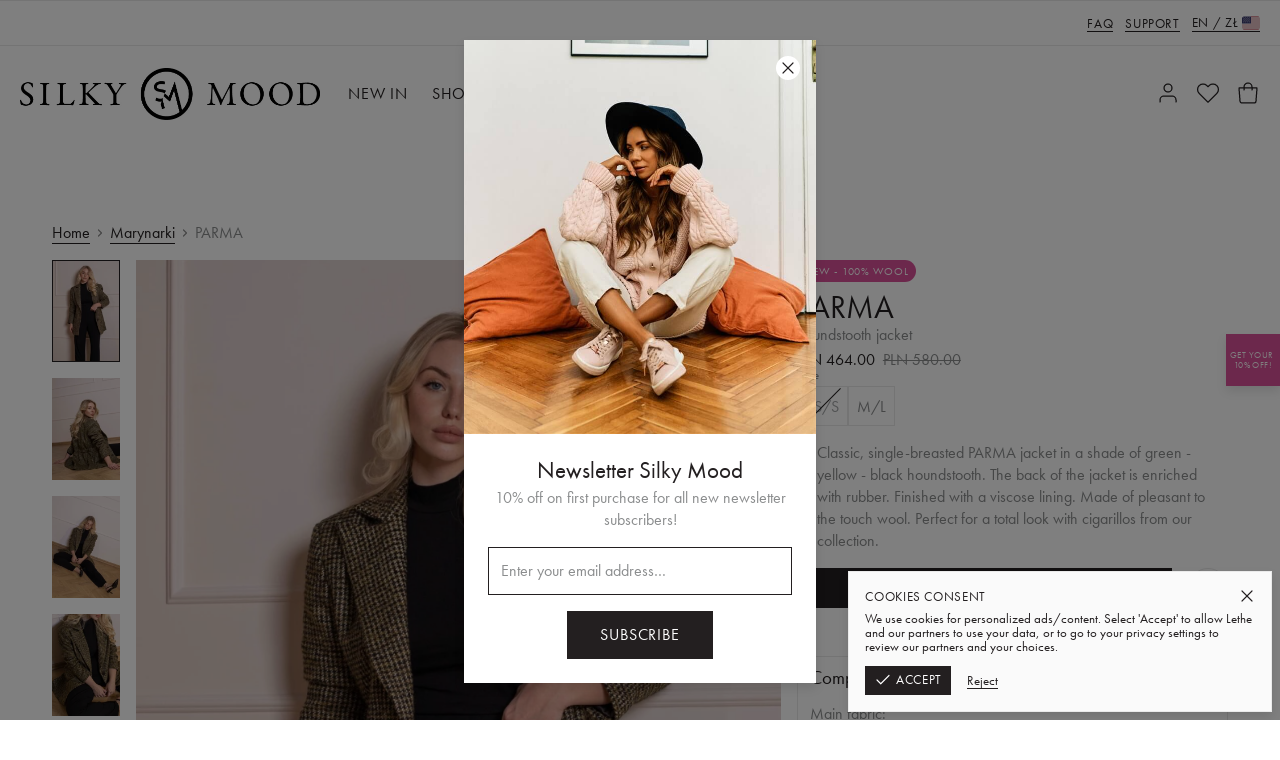

--- FILE ---
content_type: text/html; charset=utf-8
request_url: https://silkymood.com/en/product/parma-houndstooth-jacket?collection=shop
body_size: 336512
content:
<!DOCTYPE html><html lang="en"><head><meta charSet="utf-8"/><meta name="viewport" content="width=device-width,initial-scale=1"/><title>Yellow - green - black houndstooth jacket, single-breasted, wool – Official Store Silky Mood</title><meta name="description" content="Classic, single-breasted PARMA jacket in a shade of green - yellow - black houndstooth. The back of the jacket is enriched with rubber. Finished with a viscose lining. Made of pleasant to the touch wool. Perfect for a total look with cigarillos from our collection."/><link rel="canonical" href="https://silkymood.com/en/product/parma-houndstooth-jacket"/><meta property="og:title" content="Yellow - green - black houndstooth jacket, single-breasted, wool – Official Store Silky Mood"/><meta property="og:description" content="Classic, single-breasted PARMA jacket in a shade of green - yellow - black houndstooth. The back of the jacket is enriched with rubber. Finished with a viscose lining. Made of pleasant to the touch wool. Perfect for a total look with cigarillos from our collection."/><meta property="og:url" content="https://silkymood.com/en/product/parma-houndstooth-jacket"/><meta property="og:type" content="website"/><meta property="og:image" content="https://ocs-pl.oktawave.com/v1/AUTH_630f86eaa3774cda8593b8a9710b1aa4/lte/silkymood/2024/0122/20240122123339_J42bE5xow6pXq38H_800x1200.webp"/><meta name="robots" content="index,follow"/><script type="application/ld+json">{"@context":"http://schema.org","@type":"Product","productID":"646f39fc24e63a15c41d3864","description":"Classic, single-breasted PARMA jacket in a shade of green - yellow - black houndstooth. The back of the jacket is enriched with rubber. Finished with a viscose lining. Made of pleasant to the touch wool. Perfect for a total look with cigarillos from our collection.","sku":"SM-169-XS/S","name":"PARMA, houndstooth jacket","image":"https://ocs-pl.oktawave.com/v1/AUTH_630f86eaa3774cda8593b8a9710b1aa4/lte/silkymood/2024/0122/20240122123339_J42bE5xow6pXq38H_800x1200.webp","url":"https://silkymood.com/en/product/parma-houndstooth-jacket","brand":{"@type":"http://schema.org/Brand","name":"Silky Mood","url":"https://silkymood.com"},"offers":{"@type":"Offer","priceCurrency":"PLN","price":"464.00","itemCondition":"http://schema.org/NewCondition","availability":"http://schema.org/InStock","url":"https://silkymood.com/en/product/parma-houndstooth-jacket","seller":{"@type":"http://schema.org/Organization","name":"Silkymood"}}}</script><link rel="icon" type="image/png" href="https://ocs-pl.oktawave.com/v1/AUTH_630f86eaa3774cda8593b8a9710b1aa4/lte/silkymood/2019/0606/20190606110946_fn2zJ3H8jLURiuDd.ico"/><meta name="next-head-count" content="13"/><script>__ENV__ = {"NODE_ENV":"production","APP_DEBUG":"disabled","APP_METRICS":"enabled","STORAGE_URL":"https://ocs-pl.oktawave.com","API_URL":""}</script><script async="" src="https://www.googletagmanager.com/gtag/js?id=G-Y2K5KK3QH3"></script><script>
  window.dataLayer = window.dataLayer || [];
  function gtag(){dataLayer.push(arguments);}
  gtag('js', new Date());

  gtag('config', 'G-Y2K5KK3QH3');
</script><script>// Google Tag Manager
(function(w,d,s,l,i){w[l]=w[l]||[];w[l].push({'gtm.start':
new Date().getTime(),event:'gtm.js'});var f=d.getElementsByTagName(s)[0],
j=d.createElement(s),dl=l!='dataLayer'?'&l='+l:'';j.async=true;j.src=
'https://www.googletagmanager.com/gtm.js?id='+i+dl;f.parentNode.insertBefore(j,f);
})(window,document,'script','dataLayer','GTM-WQS38P9');


// TypeKit
(function(d){
  var config = { kitId: 'qmw3dbz', scriptTimeout: 3000, async: true },
  h=d.documentElement,t=setTimeout(function(){h.className=h.className.replace(/\bwf-loading\b/g,"")+" wf-inactive";},config.scriptTimeout),tk=d.createElement("script"),f=false,s=d.getElementsByTagName("script")[0],a;h.className+=" wf-loading";tk.src='https://use.typekit.net/'+config.kitId+'.js';tk.async=true;tk.onload=tk.onreadystatechange=function(){a=this.readyState;if(f||a&&a!="complete"&&a!="loaded")return;f=true;clearTimeout(t);try{Typekit.load(config)}catch(e){}};s.parentNode.insertBefore(tk,s)
})(document);</script><meta name="google-site-verification" content="siJJ064r3FCX9m9-cSZHdpMiyPo0tpOy8vSylJUxRMk"/><meta name="facebook-domain-verification" content="0cio3ndobjl5haz30zcls0k2w5tv3q"/><link rel="preconnect" href="https://ocs-pl.oktawave.com"/><link rel="preload" href="/_next/static/css/bb3de84cdaaf55b6.css" as="style"/><link rel="stylesheet" href="/_next/static/css/bb3de84cdaaf55b6.css" data-n-g=""/><link rel="preload" href="/_next/static/css/697cc8f688a5d821.css" as="style"/><link rel="stylesheet" href="/_next/static/css/697cc8f688a5d821.css" data-n-p=""/><noscript data-n-css=""></noscript><script defer="" nomodule="" src="/_next/static/chunks/polyfills-c67a75d1b6f99dc8.js"></script><script src="/_next/static/chunks/webpack-98e0c0780c01ed8e.js" defer=""></script><script src="/_next/static/chunks/framework-8aef587bcb40589c.js" defer=""></script><script src="/_next/static/chunks/main-e2d06b72e77aa177.js" defer=""></script><script src="/_next/static/chunks/pages/_app-247de1fe09ab16de.js" defer=""></script><script src="/_next/static/chunks/435-0e18b9f296c3b49a.js" defer=""></script><script src="/_next/static/chunks/69-eac5f2df6b55d470.js" defer=""></script><script src="/_next/static/chunks/650-e20552ee7a6bbc81.js" defer=""></script><script src="/_next/static/chunks/pages/product-83fbd06d72aaca8d.js" defer=""></script><script src="/_next/static/uOS-fxEa8xtD7ofN-13KQ/_buildManifest.js" defer=""></script><script src="/_next/static/uOS-fxEa8xtD7ofN-13KQ/_ssgManifest.js" defer=""></script><style type="text/css">
  html,body,div,span,applet,object,iframe,h1,h2,h3,h4,h5,h6,p,blockquote,pre,a,abbr,acronym,address,big,cite,code,del,dfn,em,img,ins,
  kbd,q,s,samp,small,strike,strong,sub,sup,tt,var,b,u,i,center,dl,dt,dd,ol,ul,li,fieldset,form,label,legend,table,caption,tbody,
  tfoot,thead,tr,th,td,article,aside,canvas,details,embed,figure,figcaption,footer,header,hgroup,menu,nav,output,ruby,section,summary,
  time,mark,audio,video{margin:0;padding:0;border:0;font-size:100%;font:inherit;vertical-align:baseline}
  article,aside,details,figcaption,figure,footer,header,hgroup,menu,nav,section{display:block}
  body{line-height:1}
  ol,ul{list-style:none}
  blockquote,q{quotes:none}
  blockquote:before,blockquote:after,q:before,q:after{content:'';content:none}
  table{border-collapse:collapse;border-spacing:0}
  html{box-sizing:border-box}
  *,*:before,*:after{box-sizing:inherit}
  html{-webkit-tap-highlight-color:rgba(255,255,255,0)}
  *,*:before,*:after{-webkit-tap-highlight-color:rgba(255, 255, 255, 0)}
  ::-moz-selection{background:#b3d4fc;color:#000000;text-shadow:none}
  ::selection{background:#b3d4fc;color:#000000;text-shadow:none}
  button,input,select,textarea{color:inherit;font-family:inherit;font-size:inherit;line-height:inherit}
  textarea{resize:vertical}
  a,area,button,input,label,select,summary,textarea,[tabindex]{-ms-touch-action:manipulation;touch-action:manipulation}
  audio,canvas,iframe,img,svg,video{vertical-align: middle}
  [aria-busy="true"]{cursor:progress}
  [aria-controls]{cursor:pointer}
  [aria-disabled]{cursor:default}
  [aria-hidden="false"][hidden]:not(:focus){clip:rect(0,0,0,0);display:inherit;position:absolute}
  html{font-family:sans-serif;}
</style><style type="text/css">
  html {
    font-size: 100%;
    line-height: 1.375em;
    font-family: futura-pt, sans-serif;
    font-weight: 400;
  }

  body {
    background-color: #FFFFFF;
    color: #231F20;
  }

  strong {
    font-weight: 400;
  }

  .is-scroll-disabled {
    overflow-y: hidden;
  }
</style><style data-styled="" data-styled-version="5.3.11">.hEmbSa{width:24px;height:24px;stroke-width:1.25px;}/*!sc*/
.dxbqfn{width:12px;height:12px;stroke-width:2.5px;}/*!sc*/
.cRFkzZ{width:42px;height:42px;stroke-width:0.7142857142857143px;}/*!sc*/
.jEaeII{width:15px;height:15px;stroke-width:2px;}/*!sc*/
.jBucNg{width:20px;height:20px;stroke-width:1.5px;}/*!sc*/
data-styled.g1[id="sc-43d38a95-0"]{content:"hEmbSa,dxbqfn,cRFkzZ,jEaeII,jBucNg,"}/*!sc*/
.EBYCK{margin:0 auto;max-width:100%;border-bottom:1px solid #EAEAEA;}/*!sc*/
@media (min-width:0em){.EBYCK{display:block;}}/*!sc*/
@media (min-width:48em){.EBYCK{display:block;}}/*!sc*/
@media (min-width:64em){.EBYCK{display:block;}}/*!sc*/
@media (min-width:75em){.EBYCK{display:block;}}/*!sc*/
.cpjbJl{margin:0 auto;max-width:100%;border-bottom:1px solid #EAEAEA;}/*!sc*/
@media (min-width:0em){.cpjbJl{display:none;}}/*!sc*/
@media (min-width:48em){.cpjbJl{display:block;}}/*!sc*/
@media (min-width:64em){.cpjbJl{display:block;}}/*!sc*/
@media (min-width:75em){.cpjbJl{display:block;}}/*!sc*/
.jEyFjW{margin:0 auto;max-width:86rem;border-bottom:1px solid #EAEAEA;}/*!sc*/
@media (min-width:0em){.jEyFjW{display:block;}}/*!sc*/
@media (min-width:48em){.jEyFjW{display:block;}}/*!sc*/
@media (min-width:64em){.jEyFjW{display:block;}}/*!sc*/
@media (min-width:75em){.jEyFjW{display:block;}}/*!sc*/
data-styled.g2[id="sc-8cd86d81-0"]{content:"EBYCK,cpjbJl,jEyFjW,"}/*!sc*/
.hxMkrA{padding:1rem 0;background:transparent;}/*!sc*/
@media (min-width:0em){.hxMkrA{display:block;}}/*!sc*/
@media (min-width:48em){.hxMkrA{display:block;}}/*!sc*/
@media (min-width:64em){.hxMkrA{display:block;}}/*!sc*/
@media (min-width:75em){.hxMkrA{display:block;}}/*!sc*/
.ebHdjs{padding:1.5rem 0;background:transparent;}/*!sc*/
@media (min-width:0em){.ebHdjs{display:none;}}/*!sc*/
@media (min-width:48em){.ebHdjs{display:block;}}/*!sc*/
@media (min-width:64em){.ebHdjs{display:block;}}/*!sc*/
@media (min-width:75em){.ebHdjs{display:block;}}/*!sc*/
.kPTzDJ{padding:0.5rem 0;background:transparent;}/*!sc*/
@media (min-width:0em){.kPTzDJ{display:none;}}/*!sc*/
@media (min-width:48em){.kPTzDJ{display:block;}}/*!sc*/
@media (min-width:64em){.kPTzDJ{display:block;}}/*!sc*/
@media (min-width:75em){.kPTzDJ{display:block;}}/*!sc*/
.hgsEDP{padding:1rem 0;background:transparent;}/*!sc*/
@media (min-width:0em){.hgsEDP{display:block;}}/*!sc*/
@media (min-width:48em){.hgsEDP{display:none;}}/*!sc*/
@media (min-width:64em){.hgsEDP{display:none;}}/*!sc*/
@media (min-width:75em){.hgsEDP{display:none;}}/*!sc*/
.cRvWAB{padding:0.75rem 0;background:transparent;}/*!sc*/
@media (min-width:0em){.cRvWAB{display:block;}}/*!sc*/
@media (min-width:48em){.cRvWAB{display:block;}}/*!sc*/
@media (min-width:64em){.cRvWAB{display:block;}}/*!sc*/
@media (min-width:75em){.cRvWAB{display:block;}}/*!sc*/
.klerFy{padding:0.5rem 0;background:transparent;}/*!sc*/
@media (min-width:0em){.klerFy{display:block;}}/*!sc*/
@media (min-width:48em){.klerFy{display:block;}}/*!sc*/
@media (min-width:64em){.klerFy{display:block;}}/*!sc*/
@media (min-width:75em){.klerFy{display:block;}}/*!sc*/
.eYZspj{padding:1.5rem 0;background:transparent;}/*!sc*/
@media (min-width:0em){.eYZspj{display:block;}}/*!sc*/
@media (min-width:48em){.eYZspj{display:block;}}/*!sc*/
@media (min-width:64em){.eYZspj{display:block;}}/*!sc*/
@media (min-width:75em){.eYZspj{display:block;}}/*!sc*/
data-styled.g3[id="sc-777e394d-0"]{content:"hxMkrA,ebHdjs,kPTzDJ,hgsEDP,cRvWAB,klerFy,eYZspj,"}/*!sc*/
.dyxjHg{display:inline-block;text-align:center;white-space:nowrap;vertical-align:middle;-webkit-user-select:none;-moz-user-select:none;-ms-user-select:none;user-select:none;cursor:pointer;line-height:inherit;font:inherit;-webkit-text-decoration:none;text-decoration:none;padding:0;border:0;-webkit-transition:all 0.15s;transition:all 0.15s;color:white;background:#231F20;border-style:solid;border-color:#231F20;font-size:1rem;-webkit-letter-spacing:0.05em;-moz-letter-spacing:0.05em;-ms-letter-spacing:0.05em;letter-spacing:0.05em;line-height:1.375em;font-weight:400;text-transform:uppercase;padding:0.5rem 2rem;border-radius:0px;border-width:1px;}/*!sc*/
.dyxjHg .sc-43d38a95-0{display:inline-block;vertical-align:middle;}/*!sc*/
.dyxjHg:focus{outline:0;}/*!sc*/
.dyxjHg:hover{-webkit-text-decoration:none;text-decoration:none;}/*!sc*/
.dyxjHg:disabled{pointer-events:none;}/*!sc*/
.dyxjHg.is-busy{position:relative;}/*!sc*/
.dyxjHg.is-busy > span:first-child{position:absolute;top:50%;left:50%;-webkit-transform:translate(-50%,-50%);-ms-transform:translate(-50%,-50%);transform:translate(-50%,-50%);}/*!sc*/
.dyxjHg.is-busy > span:last-child{visibility:hidden;}/*!sc*/
.dyxjHg .sc-43d38a95-0{position:relative;display:inline-block;top:-0.1em;}/*!sc*/
.dyxjHg:hover{color:#231F20;background:transparent;border-color:#231F20;}/*!sc*/
.dyxjHg:disabled,.dyxjHg.is-disabled{color:white;background:#A3A3A3;border-color:#A3A3A3;pointer-events:none;}/*!sc*/
.iGFSnU{display:inline-block;text-align:center;white-space:nowrap;vertical-align:middle;-webkit-user-select:none;-moz-user-select:none;-ms-user-select:none;user-select:none;cursor:pointer;line-height:inherit;font:inherit;-webkit-text-decoration:none;text-decoration:none;padding:0;border:0;-webkit-transition:all 0.15s;transition:all 0.15s;color:white;background:#231F20;border-style:solid;border-color:#231F20;font-size:1rem;-webkit-letter-spacing:0.05em;-moz-letter-spacing:0.05em;-ms-letter-spacing:0.05em;letter-spacing:0.05em;line-height:1.375em;font-weight:400;text-transform:uppercase;padding:0.5rem 1.5rem;border-radius:0px;border-width:1px;}/*!sc*/
.iGFSnU .sc-43d38a95-0{display:inline-block;vertical-align:middle;}/*!sc*/
.iGFSnU:focus{outline:0;}/*!sc*/
.iGFSnU:hover{-webkit-text-decoration:none;text-decoration:none;}/*!sc*/
.iGFSnU:disabled{pointer-events:none;}/*!sc*/
.iGFSnU.is-busy{position:relative;}/*!sc*/
.iGFSnU.is-busy > span:first-child{position:absolute;top:50%;left:50%;-webkit-transform:translate(-50%,-50%);-ms-transform:translate(-50%,-50%);transform:translate(-50%,-50%);}/*!sc*/
.iGFSnU.is-busy > span:last-child{visibility:hidden;}/*!sc*/
.iGFSnU .sc-43d38a95-0{position:relative;display:inline-block;top:-0.1em;}/*!sc*/
.iGFSnU:hover{color:#231F20;background:transparent;border-color:#231F20;}/*!sc*/
.iGFSnU:disabled,.iGFSnU.is-disabled{color:white;background:#A3A3A3;border-color:#A3A3A3;pointer-events:none;}/*!sc*/
data-styled.g5[id="sc-7e77b9a-0"]{content:"dyxjHg,iGFSnU,"}/*!sc*/
.cMbqOt{display:inline-block;position:relative;-webkit-text-decoration:none;text-decoration:none;cursor:pointer;outline:0;color:inherit;font:inherit;padding:0;border:0;background:transparent;text-align:left;-webkit-transition:all 0.15s;transition:all 0.15s;color:#231F20;font-weight:400;font-size:0.8125rem;text-transform:uppercase;-webkit-letter-spacing:0.05em;-moz-letter-spacing:0.05em;-ms-letter-spacing:0.05em;letter-spacing:0.05em;line-height:1.375;}/*!sc*/
.cMbqOt .sc-43d38a95-0{position:relative;display:inline-block;top:-0.1em;}/*!sc*/
.cMbqOt:focus{outline:0;box-shadow:none;}/*!sc*/
.cMbqOt::after{content:'';display:block;position:absolute;width:100%;bottom:0;-webkit-transition:all 0.15s;transition:all 0.15s;pointer-events:none;}/*!sc*/
.cMbqOt:disabled,.cMbqOt.is-disabled{pointer-events:none;}/*!sc*/
.cMbqOt::after{height:1px;background:currentColor;}/*!sc*/
.cMbqOt:hover,.cMbqOt:focus{font-weight:400;color:#231F20;opacity:1;}/*!sc*/
.cMbqOt:hover::after{height:3px;background:currentColor;}/*!sc*/
.cMbqOt.is-highlighted{color:#231F20;font-weight:400;}/*!sc*/
.cMbqOt.is-highlighted::after{background:currentColor;}/*!sc*/
.cMbqOt.is-active{font-weight:400;color:#231F20;opacity:1;}/*!sc*/
.cMbqOt.is-active::after{height:3px;background:currentColor;}/*!sc*/
.cMbqOt.is-selected{font-weight:400;color:#231F20;opacity:1;}/*!sc*/
.cMbqOt.is-selected::after{height:1px;background:currentColor;}/*!sc*/
.cMbqOt.is-disabled{font-weight:400;color:#8B8D8E;opacity:1;}/*!sc*/
.cMbqOt.is-disabled::after{height:1px;background:transparent;}/*!sc*/
.cJfENJ{display:inline-block;position:relative;-webkit-text-decoration:none;text-decoration:none;cursor:pointer;outline:0;color:inherit;font:inherit;padding:0;border:0;background:transparent;text-align:left;-webkit-transition:all 0.15s;transition:all 0.15s;color:#231F20;font-weight:400;font-size:1rem;text-transform:none;-webkit-letter-spacing:normal;-moz-letter-spacing:normal;-ms-letter-spacing:normal;letter-spacing:normal;line-height:1.375;}/*!sc*/
.cJfENJ .sc-43d38a95-0{position:relative;display:inline-block;top:-0.1em;}/*!sc*/
.cJfENJ:focus{outline:0;box-shadow:none;}/*!sc*/
.cJfENJ::after{content:'';display:block;position:absolute;width:100%;bottom:0;-webkit-transition:all 0.15s;transition:all 0.15s;pointer-events:none;}/*!sc*/
.cJfENJ:disabled,.cJfENJ.is-disabled{pointer-events:none;}/*!sc*/
.cJfENJ::after{height:0px;background:transparent;}/*!sc*/
.cJfENJ:hover,.cJfENJ:focus{font-weight:400;color:#231F20;opacity:1;}/*!sc*/
.cJfENJ:hover::after{height:0px;background:transparent;}/*!sc*/
.cJfENJ.is-highlighted{color:#231F20;font-weight:400;}/*!sc*/
.cJfENJ.is-highlighted::after{background:currentColor;}/*!sc*/
.cJfENJ.is-active{font-weight:400;color:#231F20;opacity:1;}/*!sc*/
.cJfENJ.is-active::after{height:0px;background:transparent;}/*!sc*/
.cJfENJ.is-selected{font-weight:400;color:#231F20;opacity:1;}/*!sc*/
.cJfENJ.is-selected::after{height:0px;background:transparent;}/*!sc*/
.cJfENJ.is-disabled{font-weight:400;color:#8B8D8E;opacity:1;}/*!sc*/
.cJfENJ.is-disabled::after{height:0px;background:transparent;}/*!sc*/
.cWiVwg{display:inline-block;position:relative;-webkit-text-decoration:none;text-decoration:none;cursor:pointer;outline:0;color:inherit;font:inherit;padding:0;border:0;background:transparent;text-align:left;-webkit-transition:all 0.15s;transition:all 0.15s;color:#231F20;font-weight:400;font-size:1rem;text-transform:none;-webkit-letter-spacing:normal;-moz-letter-spacing:normal;-ms-letter-spacing:normal;letter-spacing:normal;line-height:1.375;}/*!sc*/
.cWiVwg .sc-43d38a95-0{position:relative;display:inline-block;top:-0.1em;}/*!sc*/
.cWiVwg:focus{outline:0;box-shadow:none;}/*!sc*/
.cWiVwg::after{content:'';display:block;position:absolute;width:100%;bottom:0;-webkit-transition:all 0.15s;transition:all 0.15s;pointer-events:none;}/*!sc*/
.cWiVwg:disabled,.cWiVwg.is-disabled{pointer-events:none;}/*!sc*/
.cWiVwg::after{height:1px;background:currentColor;}/*!sc*/
.cWiVwg:hover,.cWiVwg:focus{font-weight:400;color:#231F20;opacity:1;}/*!sc*/
.cWiVwg:hover::after{height:3px;background:currentColor;}/*!sc*/
.cWiVwg.is-highlighted{color:#231F20;font-weight:400;}/*!sc*/
.cWiVwg.is-highlighted::after{background:currentColor;}/*!sc*/
.cWiVwg.is-active{font-weight:400;color:#231F20;opacity:1;}/*!sc*/
.cWiVwg.is-active::after{height:3px;background:currentColor;}/*!sc*/
.cWiVwg.is-selected{font-weight:400;color:#231F20;opacity:1;}/*!sc*/
.cWiVwg.is-selected::after{height:1px;background:currentColor;}/*!sc*/
.cWiVwg.is-disabled{font-weight:400;color:#8B8D8E;opacity:1;}/*!sc*/
.cWiVwg.is-disabled::after{height:1px;background:transparent;}/*!sc*/
.ijpUng{display:inline-block;position:relative;-webkit-text-decoration:none;text-decoration:none;cursor:pointer;outline:0;color:inherit;font:inherit;padding:0;border:0;background:transparent;text-align:left;-webkit-transition:all 0.15s;transition:all 0.15s;color:#231F20;font-weight:400;font-size:1.1875rem;text-transform:none;-webkit-letter-spacing:normal;-moz-letter-spacing:normal;-ms-letter-spacing:normal;letter-spacing:normal;line-height:1.375;}/*!sc*/
.ijpUng .sc-43d38a95-0{position:relative;display:inline-block;top:-0.1em;}/*!sc*/
.ijpUng:focus{outline:0;box-shadow:none;}/*!sc*/
.ijpUng::after{content:'';display:block;position:absolute;width:100%;bottom:0;-webkit-transition:all 0.15s;transition:all 0.15s;pointer-events:none;}/*!sc*/
.ijpUng:disabled,.ijpUng.is-disabled{pointer-events:none;}/*!sc*/
.ijpUng::after{height:0px;background:transparent;}/*!sc*/
.ijpUng:hover,.ijpUng:focus{font-weight:400;color:#231F20;opacity:1;}/*!sc*/
.ijpUng:hover::after{height:0px;background:transparent;}/*!sc*/
.ijpUng.is-highlighted{color:#231F20;font-weight:400;}/*!sc*/
.ijpUng.is-highlighted::after{background:currentColor;}/*!sc*/
.ijpUng.is-active{font-weight:400;color:#231F20;opacity:1;}/*!sc*/
.ijpUng.is-active::after{height:0px;background:transparent;}/*!sc*/
.ijpUng.is-selected{font-weight:400;color:#231F20;opacity:1;}/*!sc*/
.ijpUng.is-selected::after{height:0px;background:transparent;}/*!sc*/
.ijpUng.is-disabled{font-weight:400;color:#8B8D8E;opacity:1;}/*!sc*/
.ijpUng.is-disabled::after{height:0px;background:transparent;}/*!sc*/
data-styled.g7[id="sc-98c292f9-0"]{content:"cMbqOt,cJfENJ,cWiVwg,ijpUng,"}/*!sc*/
.clfgVZ{display:inline-block;text-align:center;white-space:nowrap;vertical-align:middle;-webkit-user-select:none;-moz-user-select:none;-ms-user-select:none;user-select:none;cursor:pointer;line-height:inherit;font:inherit;-webkit-text-decoration:none;text-decoration:none;padding:0;border:0;-webkit-transition:all 0.15s;transition:all 0.15s;color:#231F20;background:transparent;border-style:solid;border-color:#231F20;font-size:1rem;-webkit-letter-spacing:0.05em;-moz-letter-spacing:0.05em;-ms-letter-spacing:0.05em;letter-spacing:0.05em;line-height:1.375em;font-weight:400;text-transform:uppercase;padding:0.5rem 1.5rem;border-radius:0px;border-width:1px;}/*!sc*/
.clfgVZ .sc-43d38a95-0{display:inline-block;vertical-align:middle;}/*!sc*/
.clfgVZ:focus{outline:0;}/*!sc*/
.clfgVZ:hover{-webkit-text-decoration:none;text-decoration:none;}/*!sc*/
.clfgVZ:disabled{pointer-events:none;}/*!sc*/
.clfgVZ.is-busy{position:relative;}/*!sc*/
.clfgVZ.is-busy > span:first-child{position:absolute;top:50%;left:50%;-webkit-transform:translate(-50%,-50%);-ms-transform:translate(-50%,-50%);transform:translate(-50%,-50%);}/*!sc*/
.clfgVZ.is-busy > span:last-child{visibility:hidden;}/*!sc*/
.clfgVZ .sc-43d38a95-0{position:relative;display:inline-block;top:-0.1em;}/*!sc*/
.clfgVZ:hover{color:white;background:#231F20;border-color:#231F20;}/*!sc*/
.clfgVZ:disabled,.clfgVZ.is-disabled{color:white;background:#A3A3A3;border-color:#A3A3A3;pointer-events:none;}/*!sc*/
data-styled.g8[id="sc-7e77b9a-0-Link"]{content:"clfgVZ,"}/*!sc*/
.fizQXu{display:inline-block;position:relative;-webkit-text-decoration:none;text-decoration:none;cursor:pointer;outline:0;color:inherit;font:inherit;padding:0;border:0;background:transparent;text-align:left;-webkit-transition:all 0.15s;transition:all 0.15s;color:#231F20;font-weight:400;font-size:0.8125rem;text-transform:uppercase;-webkit-letter-spacing:0.05em;-moz-letter-spacing:0.05em;-ms-letter-spacing:0.05em;letter-spacing:0.05em;line-height:1.375;}/*!sc*/
.fizQXu .sc-43d38a95-0{position:relative;display:inline-block;top:-0.1em;}/*!sc*/
.fizQXu:focus{outline:0;box-shadow:none;}/*!sc*/
.fizQXu::after{content:'';display:block;position:absolute;width:100%;bottom:0;-webkit-transition:all 0.15s;transition:all 0.15s;pointer-events:none;}/*!sc*/
.fizQXu:disabled,.fizQXu.is-disabled{pointer-events:none;}/*!sc*/
.fizQXu::after{height:1px;background:currentColor;}/*!sc*/
.fizQXu:hover,.fizQXu:focus{font-weight:400;color:#231F20;opacity:1;}/*!sc*/
.fizQXu:hover::after{height:3px;background:currentColor;}/*!sc*/
.fizQXu.is-highlighted{color:#231F20;font-weight:400;}/*!sc*/
.fizQXu.is-highlighted::after{background:currentColor;}/*!sc*/
.fizQXu.is-active{font-weight:400;color:#231F20;opacity:1;}/*!sc*/
.fizQXu.is-active::after{height:3px;background:currentColor;}/*!sc*/
.fizQXu.is-selected{font-weight:400;color:#231F20;opacity:1;}/*!sc*/
.fizQXu.is-selected::after{height:1px;background:currentColor;}/*!sc*/
.fizQXu.is-disabled{font-weight:400;color:#8B8D8E;opacity:1;}/*!sc*/
.fizQXu.is-disabled::after{height:1px;background:transparent;}/*!sc*/
.gZQjkC{display:inline-block;position:relative;-webkit-text-decoration:none;text-decoration:none;cursor:pointer;outline:0;color:inherit;font:inherit;padding:0;border:0;background:transparent;text-align:left;-webkit-transition:all 0.15s;transition:all 0.15s;color:#231F20;font-weight:400;font-size:1rem;text-transform:none;-webkit-letter-spacing:normal;-moz-letter-spacing:normal;-ms-letter-spacing:normal;letter-spacing:normal;line-height:1.375;}/*!sc*/
.gZQjkC .sc-43d38a95-0{position:relative;display:inline-block;top:-0.1em;}/*!sc*/
.gZQjkC:focus{outline:0;box-shadow:none;}/*!sc*/
.gZQjkC::after{content:'';display:block;position:absolute;width:100%;bottom:0;-webkit-transition:all 0.15s;transition:all 0.15s;pointer-events:none;}/*!sc*/
.gZQjkC:disabled,.gZQjkC.is-disabled{pointer-events:none;}/*!sc*/
.gZQjkC::after{height:0px;background:transparent;}/*!sc*/
.gZQjkC:hover,.gZQjkC:focus{font-weight:400;color:#231F20;opacity:1;}/*!sc*/
.gZQjkC:hover::after{height:0px;background:transparent;}/*!sc*/
.gZQjkC.is-highlighted{color:#231F20;font-weight:400;}/*!sc*/
.gZQjkC.is-highlighted::after{background:currentColor;}/*!sc*/
.gZQjkC.is-active{font-weight:400;color:#231F20;opacity:1;}/*!sc*/
.gZQjkC.is-active::after{height:0px;background:transparent;}/*!sc*/
.gZQjkC.is-selected{font-weight:400;color:#231F20;opacity:1;}/*!sc*/
.gZQjkC.is-selected::after{height:0px;background:transparent;}/*!sc*/
.gZQjkC.is-disabled{font-weight:400;color:#8B8D8E;opacity:1;}/*!sc*/
.gZQjkC.is-disabled::after{height:0px;background:transparent;}/*!sc*/
.fMaXXX{display:inline-block;position:relative;-webkit-text-decoration:none;text-decoration:none;cursor:pointer;outline:0;color:inherit;font:inherit;padding:0;border:0;background:transparent;text-align:left;-webkit-transition:all 0.15s;transition:all 0.15s;color:#231F20;font-weight:400;font-size:1rem;text-transform:none;-webkit-letter-spacing:normal;-moz-letter-spacing:normal;-ms-letter-spacing:normal;letter-spacing:normal;line-height:1.375;}/*!sc*/
.fMaXXX .sc-43d38a95-0{position:relative;display:inline-block;top:-0.1em;}/*!sc*/
.fMaXXX:focus{outline:0;box-shadow:none;}/*!sc*/
.fMaXXX::after{content:'';display:block;position:absolute;width:100%;bottom:0;-webkit-transition:all 0.15s;transition:all 0.15s;pointer-events:none;}/*!sc*/
.fMaXXX:disabled,.fMaXXX.is-disabled{pointer-events:none;}/*!sc*/
.fMaXXX::after{height:1px;background:currentColor;}/*!sc*/
.fMaXXX:hover,.fMaXXX:focus{font-weight:400;color:#231F20;opacity:1;}/*!sc*/
.fMaXXX:hover::after{height:3px;background:currentColor;}/*!sc*/
.fMaXXX.is-highlighted{color:#231F20;font-weight:400;}/*!sc*/
.fMaXXX.is-highlighted::after{background:currentColor;}/*!sc*/
.fMaXXX.is-active{font-weight:400;color:#231F20;opacity:1;}/*!sc*/
.fMaXXX.is-active::after{height:3px;background:currentColor;}/*!sc*/
.fMaXXX.is-selected{font-weight:400;color:#231F20;opacity:1;}/*!sc*/
.fMaXXX.is-selected::after{height:1px;background:currentColor;}/*!sc*/
.fMaXXX.is-disabled{font-weight:400;color:#8B8D8E;opacity:1;}/*!sc*/
.fMaXXX.is-disabled::after{height:1px;background:transparent;}/*!sc*/
.ewfESz{display:inline-block;position:relative;-webkit-text-decoration:none;text-decoration:none;cursor:pointer;outline:0;color:inherit;font:inherit;padding:0;border:0;background:transparent;text-align:left;-webkit-transition:all 0.15s;transition:all 0.15s;color:#231F20;font-weight:400;font-size:0.8125rem;text-transform:uppercase;-webkit-letter-spacing:0.05em;-moz-letter-spacing:0.05em;-ms-letter-spacing:0.05em;letter-spacing:0.05em;line-height:1.375;}/*!sc*/
.ewfESz .sc-43d38a95-0{position:relative;display:inline-block;top:-0.1em;}/*!sc*/
.ewfESz:focus{outline:0;box-shadow:none;}/*!sc*/
.ewfESz::after{content:'';display:block;position:absolute;width:100%;bottom:0;-webkit-transition:all 0.15s;transition:all 0.15s;pointer-events:none;}/*!sc*/
.ewfESz:disabled,.ewfESz.is-disabled{pointer-events:none;}/*!sc*/
.ewfESz::after{height:0px;background:transparent;}/*!sc*/
.ewfESz:hover,.ewfESz:focus{font-weight:400;color:#231F20;opacity:1;}/*!sc*/
.ewfESz:hover::after{height:0px;background:transparent;}/*!sc*/
.ewfESz.is-highlighted{color:#231F20;font-weight:400;}/*!sc*/
.ewfESz.is-highlighted::after{background:currentColor;}/*!sc*/
.ewfESz.is-active{font-weight:400;color:#231F20;opacity:1;}/*!sc*/
.ewfESz.is-active::after{height:0px;background:transparent;}/*!sc*/
.ewfESz.is-selected{font-weight:400;color:#231F20;opacity:1;}/*!sc*/
.ewfESz.is-selected::after{height:0px;background:transparent;}/*!sc*/
.ewfESz.is-disabled{font-weight:400;color:#8B8D8E;opacity:1;}/*!sc*/
.ewfESz.is-disabled::after{height:0px;background:transparent;}/*!sc*/
data-styled.g9[id="sc-98c292f9-0-Button"]{content:"fizQXu,gZQjkC,fMaXXX,ewfESz,"}/*!sc*/
.lafXPO{display:inline-block;border-radius:50%;width:32px;height:32px;text-align:center;background-color:transparent;border:1px solid transparent;line-height:30px;}/*!sc*/
.lafXPO:hover{color:#231F20;background-color:white;border-color:#EAEAEA;}/*!sc*/
data-styled.g10[id="sc-3923b64-0"]{content:"lafXPO,"}/*!sc*/
.kjgydX + .sc-777e394d-0,.kjgydX + .sc-8cd86d81-0,.kjgydX + .sc-777e394d-0 + .sc-8cd86d81-0,.kjgydX + .sc-8cd86d81-0 + .sc-777e394d-0,.kjgydX + .sc-777e394d-0 + .sc-8cd86d81-0 + .sc-777e394d-0{display:none !important;}/*!sc*/
data-styled.g11[id="sc-7960680c-0"]{content:"kjgydX,"}/*!sc*/
.bZvOD{padding:0 0.5rem;margin:0 auto;max-width:86rem;}/*!sc*/
@media (min-width:64em){.bZvOD{padding:0 1.25rem;}}/*!sc*/
.AUXDJ{padding:0 1rem;margin:0 auto;max-width:86rem;}/*!sc*/
@media (min-width:64em){.AUXDJ{padding:0 1.25rem;}}/*!sc*/
.jPflWY{padding:0 0.5rem;margin:0 auto;max-width:76rem;}/*!sc*/
@media (min-width:64em){.jPflWY{padding:0 1.25rem;}}/*!sc*/
.jNbpqH{padding:0;margin:0 auto;max-width:100%;false;}/*!sc*/
.iZbQWM{padding:0 1rem;margin:0 0;max-width:66rem;}/*!sc*/
@media (min-width:64em){.iZbQWM{padding:0 1.25rem;}}/*!sc*/
data-styled.g12[id="sc-c8b1a490-0"]{content:"bZvOD,AUXDJ,jPflWY,jNbpqH,iZbQWM,"}/*!sc*/
.fAIpmb{display:-webkit-box;display:-webkit-flex;display:-ms-flexbox;display:flex;-webkit-flex-wrap:wrap;-ms-flex-wrap:wrap;flex-wrap:wrap;-webkit-align-items:center;-webkit-box-align:center;-ms-flex-align:center;align-items:center;}/*!sc*/
.fAIpmb li{position:relative;}/*!sc*/
.fAIpmb li{white-space:nowrap;min-width:0;line-height:1;}/*!sc*/
.fAIpmb li > *{display:block;}/*!sc*/
.fAIpmb li:not(:last-child){margin-right:0.75rem;}/*!sc*/
.bMIdXs{display:-webkit-box;display:-webkit-flex;display:-ms-flexbox;display:flex;-webkit-flex-wrap:nowrap;-ms-flex-wrap:nowrap;flex-wrap:nowrap;-webkit-align-items:center;-webkit-box-align:center;-ms-flex-align:center;align-items:center;}/*!sc*/
.bMIdXs li{position:relative;}/*!sc*/
.bMIdXs li{white-space:nowrap;min-width:0;line-height:1;}/*!sc*/
.bMIdXs li > *{display:block;}/*!sc*/
.bMIdXs li:not(:last-child){margin-right:0;}/*!sc*/
.eoqGJQ li{position:relative;}/*!sc*/
.eoqGJQ li:not(:last-child){margin-bottom:0;}/*!sc*/
.ekLkHZ li{position:relative;}/*!sc*/
.ekLkHZ li:not(:last-child){margin-bottom:0.5rem;}/*!sc*/
.FZfKS{display:-webkit-box;display:-webkit-flex;display:-ms-flexbox;display:flex;-webkit-flex-wrap:wrap;-ms-flex-wrap:wrap;flex-wrap:wrap;-webkit-align-items:center;-webkit-box-align:center;-ms-flex-align:center;align-items:center;}/*!sc*/
.FZfKS li{position:relative;}/*!sc*/
.FZfKS li{white-space:nowrap;min-width:0;line-height:1;}/*!sc*/
.FZfKS li > *{display:block;}/*!sc*/
.FZfKS li:not(:last-child){margin-right:1rem;}/*!sc*/
.kZAjIL li{position:relative;}/*!sc*/
.kZAjIL li:not(:last-child){margin-bottom:1rem;}/*!sc*/
.gqBeea li{position:relative;}/*!sc*/
.gqBeea li:not(:last-child){margin-bottom:0.75rem;}/*!sc*/
data-styled.g16[id="sc-3ee92c1f-0"]{content:"fAIpmb,bMIdXs,eoqGJQ,ekLkHZ,FZfKS,kZAjIL,gqBeea,"}/*!sc*/
.bnGjfi .sc-40827d28-0{margin-bottom:0.5px;}/*!sc*/
data-styled.g20[id="sc-408e4ecd-0"]{content:"bnGjfi,"}/*!sc*/
.kRZeEU{box-sizing:border-box;display:grid;grid-auto-flow:row;grid-template-columns:repeat(24,minmax(0,1fr));grid-auto-columns:minmax(0,1fr);-webkit-box-pack:start;-webkit-justify-content:flex-start;-ms-flex-pack:start;justify-content:flex-start;justify-items:stretch;-webkit-align-content:start;-ms-flex-line-pack:start;align-content:start;width:100%;max-width:100%;min-width:0;min-height:0;-webkit-column-gap:min(1rem,calc(100% / 23));column-gap:min(1rem,calc(100% / 23));}/*!sc*/
.gtKItj{box-sizing:border-box;display:grid;grid-auto-flow:row;grid-template-columns:repeat(24,minmax(0,1fr));grid-auto-columns:minmax(0,1fr);-webkit-box-pack:start;-webkit-justify-content:flex-start;-ms-flex-pack:start;justify-content:flex-start;justify-items:stretch;-webkit-align-content:start;-ms-flex-line-pack:start;align-content:start;width:100%;max-width:100%;min-width:0;min-height:0;-webkit-column-gap:min(2rem,calc(100% / 23));column-gap:min(2rem,calc(100% / 23));}/*!sc*/
.kDJqAu{box-sizing:border-box;display:grid;grid-auto-flow:row;grid-template-columns:repeat(24,minmax(0,1fr));grid-auto-columns:minmax(0,1fr);-webkit-box-pack:start;-webkit-justify-content:flex-start;-ms-flex-pack:start;justify-content:flex-start;justify-items:stretch;-webkit-align-content:start;-ms-flex-line-pack:start;align-content:start;width:100%;max-width:100%;min-width:0;min-height:0;-webkit-column-gap:min(0.5rem,calc(100% / 23));column-gap:min(0.5rem,calc(100% / 23));}/*!sc*/
data-styled.g22[id="sc-e296a35f-0"]{content:"kRZeEU,gtKItj,kDJqAu,"}/*!sc*/
.hsoaPi{box-sizing:border-box;min-width:0;min-height:0;max-width:100%;width:auto;}/*!sc*/
@media (min-width:0em){.hsoaPi{grid-column:span 24;display:block;max-width:100%;}}/*!sc*/
@media (min-width:48em){.hsoaPi{grid-column:span 15;display:block;max-width:100%;}}/*!sc*/
@media (min-width:64em){.hsoaPi{grid-column:span 15;display:block;max-width:100%;}}/*!sc*/
@media (min-width:75em){.hsoaPi{grid-column:span 15;display:block;max-width:100%;}}/*!sc*/
.grHXGr{box-sizing:border-box;min-width:0;min-height:0;max-width:100%;width:auto;}/*!sc*/
@media (min-width:0em){.grHXGr{grid-column:span 24;display:block;max-width:100%;}}/*!sc*/
@media (min-width:48em){.grHXGr{grid-column:span 9;display:block;max-width:100%;}}/*!sc*/
@media (min-width:64em){.grHXGr{grid-column:span 9;display:block;max-width:100%;}}/*!sc*/
@media (min-width:75em){.grHXGr{grid-column:span 9;display:block;max-width:100%;}}/*!sc*/
.bKxVuR{box-sizing:border-box;min-width:0;min-height:0;max-width:100%;width:auto;}/*!sc*/
@media (min-width:0em){.bKxVuR{grid-column:span 12;display:block;max-width:100%;}}/*!sc*/
@media (min-width:48em){.bKxVuR{grid-column:span 6;display:block;max-width:100%;}}/*!sc*/
.EhNXy{box-sizing:border-box;min-width:0;min-height:0;max-width:100%;width:auto;}/*!sc*/
@media (min-width:0em){.EhNXy{grid-column:span 24;display:block;max-width:100%;}}/*!sc*/
@media (min-width:48em){.EhNXy{grid-column:span 18;display:block;max-width:100%;}}/*!sc*/
@media (min-width:75em){.EhNXy{grid-column:span 18;display:block;max-width:100%;}}/*!sc*/
.cnCaFq{box-sizing:border-box;min-width:0;min-height:0;max-width:100%;width:auto;}/*!sc*/
@media (min-width:0em){.cnCaFq{grid-column:span 24;display:block;max-width:100%;}}/*!sc*/
@media (min-width:48em){.cnCaFq{grid-column:span 6;display:block;max-width:100%;}}/*!sc*/
@media (min-width:75em){.cnCaFq{grid-column:span 6;display:block;max-width:100%;}}/*!sc*/
data-styled.g23[id="sc-31b964d9-0"]{content:"hsoaPi,grHXGr,bKxVuR,EhNXy,cnCaFq,"}/*!sc*/
.cDUbJz{position:relative;}/*!sc*/
.cDUbJz > div{position:absolute;bottom:0;left:0;right:0;overflow:hidden;-webkit-transform:translateY(100%);-ms-transform:translateY(100%);transform:translateY(100%);z-index:610;pointer-events:none;}/*!sc*/
.cDUbJz > div > div{background:#FFFFFF;min-height:0rem;will-change:transform;-webkit-transform:translateY(-100%);-ms-transform:translateY(-100%);transform:translateY(-100%);false;}/*!sc*/
.cDUbJz .sc-30ffe53-0{position:absolute;}/*!sc*/
data-styled.g25[id="sc-937c122d-0"]{content:"cDUbJz,"}/*!sc*/
.kwKRJp{display:inline-block;width:50px;line-height:0;}/*!sc*/
.kwKRJp img{display:block;width:50px;height:auto;-webkit-align-self:flex-start;-ms-flex-item-align:start;align-self:flex-start;}/*!sc*/
.ZYFWR{display:inline-block;width:300px;line-height:0;}/*!sc*/
.ZYFWR img{display:block;width:300px;height:auto;-webkit-align-self:flex-start;-ms-flex-item-align:start;align-self:flex-start;}/*!sc*/
.bFNLHx{display:inline-block;width:160px;line-height:0;}/*!sc*/
.bFNLHx img{display:block;width:160px;height:auto;-webkit-align-self:flex-start;-ms-flex-item-align:start;align-self:flex-start;}/*!sc*/
data-styled.g26[id="sc-3c96c4f4-0"]{content:"kwKRJp,ZYFWR,bFNLHx,"}/*!sc*/
.jfcRpo{-webkit-flex:none;-ms-flex:none;flex:none;}/*!sc*/
.jfcRpo .sc-3c96c4f4-0:last-child{display:none;}/*!sc*/
@media (min-width:48em){.jfcRpo .sc-3c96c4f4-0:last-child{display:-webkit-box;display:-webkit-flex;display:-ms-flexbox;display:flex;}.jfcRpo .sc-3c96c4f4-0:first-child{display:none;}}/*!sc*/
data-styled.g27[id="sc-dbda7c5c-0"]{content:"jfcRpo,"}/*!sc*/
.vtNJR{display:inline-block;text-align:center;-webkit-text-decoration:none;text-decoration:none;background:#DA5199;border:0 solid white;color:white;white-space:nowrap;border-radius:11px;height:22px;min-width:22px;padding:0 8px;border-width:0px;font-size:0.6875rem;line-height:22px;font-weight:400;-webkit-letter-spacing:0.05em;-moz-letter-spacing:0.05em;-ms-letter-spacing:0.05em;letter-spacing:0.05em;text-transform:uppercase;}/*!sc*/
data-styled.g28[id="sc-2daf7e4f-0"]{content:"vtNJR,"}/*!sc*/
.gFBEim{display:inline-block;position:relative;}/*!sc*/
.gFBEim .sc-d4dafb25-0{position:absolute;top:50%;left:50%;-webkit-transform:translate(-50%,-50%);-ms-transform:translate(-50%,-50%);transform:translate(-50%,-50%);}/*!sc*/
data-styled.g29[id="sc-46049b89-0"]{content:"gFBEim,"}/*!sc*/
.eezTSA{display:inline-block;position:relative;}/*!sc*/
.eezTSA .sc-2daf7e4f-0{position:absolute;top:0;right:0;-webkit-transform:translate(50%,-50%);-ms-transform:translate(50%,-50%);transform:translate(50%,-50%);z-index:1;pointer-events:none;}/*!sc*/
data-styled.g30[id="sc-6d789d68-0"]{content:"eezTSA,"}/*!sc*/
.efPonl{display:inline-block;text-align:center;white-space:nowrap;vertical-align:middle;-webkit-user-select:none;-moz-user-select:none;-ms-user-select:none;user-select:none;cursor:pointer;line-height:inherit;font:inherit;-webkit-text-decoration:none;text-decoration:none;padding:0;border:0;position:relative;display:inline-block;-webkit-transition:all 0.15s;transition:all 0.15s;color:#231F20;background:transparent;font-weight:400;font-size:1rem;text-transform:uppercase;-webkit-letter-spacing:0.05em;-moz-letter-spacing:0.05em;-ms-letter-spacing:0.05em;letter-spacing:0.05em;padding:0 0.75rem;height:4.25rem;line-height:4.25rem;}/*!sc*/
.efPonl .sc-43d38a95-0{display:inline-block;vertical-align:middle;}/*!sc*/
.efPonl:focus{outline:0;}/*!sc*/
.efPonl:hover{-webkit-text-decoration:none;text-decoration:none;}/*!sc*/
.efPonl:disabled{pointer-events:none;}/*!sc*/
.efPonl::after{content:'';display:block;position:absolute;width:100%;bottom:0;left:0;-webkit-transition:all 0.15s;transition:all 0.15s;}/*!sc*/
.efPonl:disabled,.efPonl.is-disabled{pointer-events:none;}/*!sc*/
.efPonl::after{height:1px;background:transparent;}/*!sc*/
.efPonl:hover{color:#231F20;background:transparent;}/*!sc*/
.efPonl:hover::after{height:0px;background:transparent;}/*!sc*/
.efPonl.is-active{color:#231F20 !important;background:transparent !important;}/*!sc*/
.efPonl.is-active::after{height:3px !important;background:#231F20 !important;}/*!sc*/
.efPonl::after{border-radius:0px;}/*!sc*/
data-styled.g33[id="sc-ffcb157e-0"]{content:"efPonl,"}/*!sc*/
.lhxCBf .sc-11d18e7f-0{font-size:0.8125rem;font-weight:400;text-transform:uppercase;line-height:1.125em;color:#231F20;-webkit-letter-spacing:0.05em;-moz-letter-spacing:0.05em;-ms-letter-spacing:0.05em;letter-spacing:0.05em;margin-bottom:1rem;display:block;color:inherit;}/*!sc*/
data-styled.g39[id="sc-11d18e7f-1"]{content:"lhxCBf,"}/*!sc*/
.dVLOKg > ul{display:-webkit-box;display:-webkit-flex;display:-ms-flexbox;display:flex;-webkit-flex-flow:row wrap;-ms-flex-flow:row wrap;flex-flow:row wrap;}/*!sc*/
.dVLOKg > ul > li:last-child .sc-11d18e7f-1{margin-right:0;}/*!sc*/
.dVLOKg > nav{margin:1rem 0 1.5rem;}/*!sc*/
.dVLOKg > nav .sc-3ee92c1f-0{-webkit-box-pack:center;-webkit-justify-content:center;-ms-flex-pack:center;justify-content:center;}/*!sc*/
.dVLOKg > nav + ul .sc-11d18e7f-1{margin-top:0;}/*!sc*/
.dVLOKg > nav li{margin-top:0.75rem;}/*!sc*/
.dVLOKg .sc-11d18e7f-1{margin:1.5rem 4rem 1.5rem 0;min-width:0;max-width:16rem;}/*!sc*/
data-styled.g40[id="sc-d3b8b0d5-0"]{content:"dVLOKg,"}/*!sc*/
.lfgWFf{position:relative;width:18rem;height:100vh;background:white;will-change:transform;pointer-events:auto;overflow-y:auto;}/*!sc*/
.lfgWFf[aria-hidden='false']{box-shadow:0 0 20px 0 rgba(0,0,0,0.1);}/*!sc*/
data-styled.g42[id="sc-cfdb3918-0"]{content:"lfgWFf,"}/*!sc*/
.dAonDD{position:fixed;top:0;left:0;bottom:0;pointer-events:none;z-index:610;}/*!sc*/
data-styled.g43[id="sc-7332672b-0"]{content:"dAonDD,"}/*!sc*/
.domNKh{margin:1.5rem 0;}/*!sc*/
.domNKh .sc-98c292f9-0{display:-webkit-box;display:-webkit-flex;display:-ms-flexbox;display:flex;width:100%;-webkit-box-pack:justify;-webkit-justify-content:space-between;-ms-flex-pack:justify;justify-content:space-between;-webkit-align-items:center;-webkit-box-align:center;-ms-flex-align:center;align-items:center;font-weight:400;}/*!sc*/
data-styled.g44[id="sc-53f75141-0"]{content:"domNKh,"}/*!sc*/
.cbITXx{margin:1.5rem 0;}/*!sc*/
data-styled.g45[id="sc-7657d6fa-0"]{content:"cbITXx,"}/*!sc*/
.hueSUF{display:none;}/*!sc*/
.gBGONO{display:block;}/*!sc*/
data-styled.g47[id="sc-8ab1ec21-0"]{content:"hueSUF,gBGONO,"}/*!sc*/
.daTtfG{display:-webkit-box;display:-webkit-flex;display:-ms-flexbox;display:flex;width:200%;will-change:transform;}/*!sc*/
.daTtfG .sc-8ab1ec21-0{width:50%;}/*!sc*/
data-styled.g48[id="sc-cc7de3e3-0"]{content:"daTtfG,"}/*!sc*/
.kQczSt{width:100%;overflow:hidden;}/*!sc*/
data-styled.g49[id="sc-84ac300c-0"]{content:"kQczSt,"}/*!sc*/
.hXhhWd{position:relative;display:-webkit-box;display:-webkit-flex;display:-ms-flexbox;display:flex;-webkit-align-items:center;-webkit-box-align:center;-ms-flex-align:center;align-items:center;-webkit-box-pack:start;-webkit-justify-content:flex-start;-ms-flex-pack:start;justify-content:flex-start;-webkit-flex-wrap:nowrap;-ms-flex-wrap:nowrap;flex-wrap:nowrap;width:100%;}/*!sc*/
.iWTTek{position:relative;display:-webkit-box;display:-webkit-flex;display:-ms-flexbox;display:flex;-webkit-align-items:center;-webkit-box-align:center;-ms-flex-align:center;align-items:center;-webkit-box-pack:justify;-webkit-justify-content:space-between;-ms-flex-pack:justify;justify-content:space-between;-webkit-flex-wrap:nowrap;-ms-flex-wrap:nowrap;flex-wrap:nowrap;width:100%;}/*!sc*/
data-styled.g51[id="sc-69181004-0"]{content:"hXhhWd,iWTTek,"}/*!sc*/
.iTEVTT{padding-bottom:5rem;}/*!sc*/
.iTEVTT .sc-c8b1a490-0{padding:0 1rem;}/*!sc*/
.iTEVTT .sc-69181004-0{height:3.5rem;}/*!sc*/
.iTEVTT .sc-69181004-0 .sc-3923b64-0{margin-right:-0.5rem;}/*!sc*/
.iTEVTT .sc-c6ebc84c-0{margin:0.5rem 0;}/*!sc*/
.iTEVTT .sc-e6a8aa55-0{margin:1.5rem 0;}/*!sc*/
data-styled.g52[id="sc-a5622b60-0"]{content:"iTEVTT,"}/*!sc*/
.foJyWE{aspect-ratio:0.6666666666666666;}/*!sc*/
data-styled.g53[id="sc-bf094556-0"]{content:"foJyWE,"}/*!sc*/
.gjggse{-webkit-text-decoration:line-through;text-decoration:line-through;}/*!sc*/
data-styled.g54[id="sc-113f601f-0"]{content:"gjggse,"}/*!sc*/
.bXwJBc{display:inline-block;color:inherit;white-space:wrap;font-size:1rem;}/*!sc*/
.bXwJBc .sc-ea447f0b-0{color:#8B8D8E;padding-right:0.5rem;}/*!sc*/
.bXwJBc .sc-6d789d68-0{color:#231F20;}/*!sc*/
.bXwJBc .sc-113f601f-0{color:#8B8D8E;padding-left:0.5rem;}/*!sc*/
.bXwJBc .sc-2daf7e4f-0{-webkit-transform:translate(50%,-100%);-ms-transform:translate(50%,-100%);transform:translate(50%,-100%);}/*!sc*/
.bXwJBc.is-highlighted .sc-6d789d68-0{color:#231F20;}/*!sc*/
data-styled.g58[id="sc-ea447f0b-2"]{content:"bXwJBc,"}/*!sc*/
.FzsAq{display:inline-block;text-align:center;white-space:nowrap;vertical-align:middle;-webkit-user-select:none;-moz-user-select:none;-ms-user-select:none;user-select:none;cursor:pointer;line-height:inherit;font:inherit;-webkit-text-decoration:none;text-decoration:none;padding:0;border:0;color:#231F20;background-color:white;border:1px solid #EAEAEA;text-align:center;z-index:1;-webkit-flex:none;-ms-flex:none;flex:none;border-radius:999px;display:-webkit-box;display:-webkit-flex;display:-ms-flexbox;display:flex;-webkit-align-items:center;-webkit-box-align:center;-ms-flex-align:center;align-items:center;-webkit-box-pack:center;-webkit-justify-content:center;-ms-flex-pack:center;justify-content:center;-webkit-transition:all 0.15s;transition:all 0.15s;width:40px;height:40px;}/*!sc*/
.FzsAq .sc-43d38a95-0{display:inline-block;vertical-align:middle;}/*!sc*/
.FzsAq:focus{outline:0;}/*!sc*/
.FzsAq:hover{-webkit-text-decoration:none;text-decoration:none;}/*!sc*/
.FzsAq:disabled{pointer-events:none;}/*!sc*/
.FzsAq:hover{color:#231F20;background-color:white;border-color:#EAEAEA;}/*!sc*/
.FzsAq.is-active{color:#231F20;background-color:white;border-color:#EAEAEA;}/*!sc*/
.FzsAq:disabled,.FzsAq.is-disabled{color:#A3A5A7;background-color:white;border-color:#EAEAEA;pointer-events:none;}/*!sc*/
.cYWCsq{display:inline-block;text-align:center;white-space:nowrap;vertical-align:middle;-webkit-user-select:none;-moz-user-select:none;-ms-user-select:none;user-select:none;cursor:pointer;line-height:inherit;font:inherit;-webkit-text-decoration:none;text-decoration:none;padding:0;border:0;color:#231F20;background-color:white;border:1px solid #EAEAEA;text-align:center;z-index:1;-webkit-flex:none;-ms-flex:none;flex:none;border-radius:999px;display:-webkit-box;display:-webkit-flex;display:-ms-flexbox;display:flex;-webkit-align-items:center;-webkit-box-align:center;-ms-flex-align:center;align-items:center;-webkit-box-pack:center;-webkit-justify-content:center;-ms-flex-pack:center;justify-content:center;-webkit-transition:all 0.15s;transition:all 0.15s;width:32px;height:32px;}/*!sc*/
.cYWCsq .sc-43d38a95-0{display:inline-block;vertical-align:middle;}/*!sc*/
.cYWCsq:focus{outline:0;}/*!sc*/
.cYWCsq:hover{-webkit-text-decoration:none;text-decoration:none;}/*!sc*/
.cYWCsq:disabled{pointer-events:none;}/*!sc*/
.cYWCsq:hover{color:#231F20;background-color:white;border-color:#EAEAEA;}/*!sc*/
.cYWCsq.is-active{color:#231F20;background-color:white;border-color:#EAEAEA;}/*!sc*/
.cYWCsq:disabled,.cYWCsq.is-disabled{color:#A3A5A7;background-color:white;border-color:#EAEAEA;pointer-events:none;}/*!sc*/
data-styled.g59[id="sc-323ea06b-0"]{content:"FzsAq,cYWCsq,"}/*!sc*/
.hXAYat .sc-43d38a95-0{fill:transparent;}/*!sc*/
data-styled.g62[id="sc-6e3a1ae1-0"]{content:"hXAYat,"}/*!sc*/
.gzuIIR{display:block;width:100%;height:auto;}/*!sc*/
data-styled.g63[id="sc-9dfc209c-0"]{content:"gzuIIR,"}/*!sc*/
.incGaE{display:inline-block;}/*!sc*/
.incGaE img{display:block;max-width:60px;}/*!sc*/
@media (min-width:48em){.incGaE img{max-width:70px;}}/*!sc*/
data-styled.g64[id="sc-ec4673f9-0"]{content:"incGaE,"}/*!sc*/
.eJOifg{background:transparent;text-align:left;}/*!sc*/
.eJOifg a{color:inherit;-webkit-text-decoration:none;text-decoration:none;outline:none;}/*!sc*/
.eJOifg a:hover{-webkit-text-decoration:none;text-decoration:none;}/*!sc*/
.eJOifg img{display:block;width:100%;}/*!sc*/
.eJOifg:hover{-webkit-text-decoration:none;text-decoration:none;}/*!sc*/
.eJOifg:hover .sc-920377f8-0{color:#231F20;}/*!sc*/
.eJOifg .sc-bf094556-0{position:relative;background-color:#EAEAEA;}/*!sc*/
.eJOifg .sc-920377f8-0{font-size:1.1875rem;font-weight:400;text-transform:none;line-height:1.375em;color:#231F20;-webkit-letter-spacing:normal;-moz-letter-spacing:normal;-ms-letter-spacing:normal;letter-spacing:normal;display:block;-webkit-transition:all 0.15s;transition:all 0.15s;}/*!sc*/
.eJOifg .sc-920377f8-1{font-size:1rem;font-weight:400;text-transform:none;line-height:1.125em;color:#8B8D8E;-webkit-letter-spacing:normal;-moz-letter-spacing:normal;-ms-letter-spacing:normal;letter-spacing:normal;margin-top:0.25rem;display:block;margin-top:0.25rem;}/*!sc*/
.eJOifg .sc-920377f8-2{padding:0.5rem 0rem 0rem;}/*!sc*/
.eJOifg .sc-ea447f0b-2{line-height:1.125em;margin-top:0.5rem;margin-top:0.5rem;}/*!sc*/
.eJOifg .sc-77d33c04-0,.eJOifg .sc-6e3a1ae1-0,.eJOifg .sc-3de5dabd-0,.eJOifg .sc-ec4673f9-0{position:absolute;}/*!sc*/
.eJOifg .sc-77d33c04-0{bottom:0.5rem;right:0.5rem;}/*!sc*/
.eJOifg .sc-6e3a1ae1-0{top:0.5rem;right:0.5rem;}/*!sc*/
.eJOifg .sc-ec4673f9-0{bottom:0.5rem;left:0.5rem;z-index:10;}/*!sc*/
.eJOifg .sc-3de5dabd-0{top:0.5rem;left:0.5rem;}/*!sc*/
data-styled.g69[id="sc-920377f8-4"]{content:"eJOifg,"}/*!sc*/
.iOUdOa input,.iOUdOa textarea{outline:0;width:100%;box-shadow:none;resize:vertical;font:inherit;box-sizing:border-box;box-shadow:none;border-style:solid;-webkit-transition:all 0.15s;transition:all 0.15s;}/*!sc*/
.iOUdOa input:focus,.iOUdOa textarea:focus{outline:0;}/*!sc*/
.iOUdOa input:disabled,.iOUdOa textarea:disabled{cursor:not-allowed;}/*!sc*/
.iOUdOa input,.iOUdOa textarea{border-color:#231F20;background-color:white;}/*!sc*/
.iOUdOa input:focus,.iOUdOa textarea:focus{border-color:#231F20;}/*!sc*/
.iOUdOa input::-webkit-input-placeholder,.iOUdOa textarea::-webkit-input-placeholder{color:#8B8D8E;font-weight:400;}/*!sc*/
.iOUdOa input::-moz-placeholder,.iOUdOa textarea::-moz-placeholder{color:#8B8D8E;font-weight:400;}/*!sc*/
.iOUdOa input:-ms-input-placeholder,.iOUdOa textarea:-ms-input-placeholder{color:#8B8D8E;font-weight:400;}/*!sc*/
.iOUdOa input::placeholder,.iOUdOa textarea::placeholder{color:#8B8D8E;font-weight:400;}/*!sc*/
.iOUdOa.is-invalid input{border-color:#DA5199;}/*!sc*/
.iOUdOa input,.iOUdOa textarea{padding:0.5rem 0.5rem;font-size:1rem;line-height:1.375;border-radius:0px;border-width:1px;}/*!sc*/
@media (min-width:48em){.iOUdOa input,.iOUdOa textarea{font-size:1rem;line-height:1.375;}}/*!sc*/
data-styled.g70[id="sc-17ec9ef1-0"]{content:"iOUdOa,"}/*!sc*/
.uyZVZ{position:relative;z-index:400;-webkit-transition:-webkit-transform 0.3s ease;-webkit-transition:transform 0.3s ease;transition:transform 0.3s ease;-webkit-transform:translateZ(0);-ms-transform:translateZ(0);transform:translateZ(0);}/*!sc*/
.uyZVZ.is-active{position:-webkit-sticky;position:sticky;top:-1px;left:0;right:0;-webkit-transform:translateY(0) translateZ(0);-ms-transform:translateY(0) translateZ(0);transform:translateY(0) translateZ(0);box-shadow:0 0 20px 0 rgba(0,0,0,0.1);border-top:1px solid #EAEAEA;}/*!sc*/
.uyZVZ:not(.is-active):not(.is-near-top){-webkit-transform:translateY(-100%) translateZ(0);-ms-transform:translateY(-100%) translateZ(0);transform:translateY(-100%) translateZ(0);}/*!sc*/
.uyZVZ.is-near-top{-webkit-transform:translateY(0) translateZ(0);-ms-transform:translateY(0) translateZ(0);transform:translateY(0) translateZ(0);}/*!sc*/
data-styled.g73[id="sc-725c8514-0"]{content:"uyZVZ,"}/*!sc*/
.isbQJI{display:-webkit-box;display:-webkit-flex;display:-ms-flexbox;display:flex;-webkit-box-pack:justify;-webkit-justify-content:space-between;-ms-flex-pack:justify;justify-content:space-between;pointer-events:none;}/*!sc*/
.isbQJI .sc-98c292f9-0-Button{border-radius:999px;-webkit-transition-property:all;transition-property:all;pointer-events:auto;-webkit-transform:translateY(-50%);-ms-transform:translateY(-50%);transform:translateY(-50%);}/*!sc*/
.isbQJI .sc-98c292f9-0-Button .sc-43d38a95-0{top:-0.05em;}/*!sc*/
.isbQJI .sc-98c292f9-0-Button{color:#231F20;background:white;box-shadow:0px 3px 6px 0px rgba(0,0,0,0.1);border:1px solid #EAEAEA;-webkit-transition-property:all;transition-property:all;pointer-events:auto;-webkit-transform:translateY(-50%);-ms-transform:translateY(-50%);transform:translateY(-50%);}/*!sc*/
.isbQJI .sc-98c292f9-0-Button .sc-43d38a95-0{top:-0.05em;-webkit-filter:drop-shadow(0 0 3px undefined);filter:drop-shadow(0 0 3px undefined);}/*!sc*/
.isbQJI .sc-98c292f9-0-Button:hover{color:#231F20;opacity:1;}/*!sc*/
.isbQJI .sc-98c292f9-0-Button:disabled{color:#231F20;opacity:0;cursor:default;}/*!sc*/
.isbQJI .sc-98c292f9-0-Button:first-child{right:-0rem;}/*!sc*/
.isbQJI .sc-98c292f9-0-Button:last-child{left:-0rem;}/*!sc*/
@media (min-width:64em){.isbQJI .sc-98c292f9-0-Button{background:transparent;box-shadow:none;border:0px solid transparent;}}/*!sc*/
.isbQJI .sc-98c292f9-0-Button:first-child{border-top-left-radius:0;border-bottom-left-radius:0;border-left:0;}/*!sc*/
.isbQJI .sc-98c292f9-0-Button:first-child .sc-43d38a95-0{left:0;}/*!sc*/
.isbQJI .sc-98c292f9-0-Button:last-child{border-top-right-radius:0;border-bottom-right-radius:0;border-right:0;}/*!sc*/
.isbQJI .sc-98c292f9-0-Button:last-child .sc-43d38a95-0{right:0;}/*!sc*/
data-styled.g82[id="sc-9cf06389-0"]{content:"isbQJI,"}/*!sc*/
.iyAknE{background-color:white;}/*!sc*/
.iyAknE img{display:block;width:100%;}/*!sc*/
data-styled.g83[id="sc-3b1c14dd-0"]{content:"iyAknE,"}/*!sc*/
.eYkflT{display:block;color:#8B8D8E;font-size:0.8125rem;line-height:1.125em;font-weight:400;color:#8B8D8E;margin-bottom:0.25rem;}/*!sc*/
.eYkflT > span{display:block;-webkit-transition:color 0.15s;transition:color 0.15s;}/*!sc*/
.eYkflT > span > i{color:#DA5199;}/*!sc*/
.eYkflT.is-invalid > span{color:#DA5199;}/*!sc*/
data-styled.g86[id="sc-c2beaf59-0"]{content:"eYkflT,"}/*!sc*/
.eqHhCx{position:relative;}/*!sc*/
.eqHhCx .sc-c2beaf59-0{position:absolute;top:50%;-webkit-transform:translateY(-50%);-ms-transform:translateY(-50%);transform:translateY(-50%);margin:0;margin-bottom:0;padding-left:0.25rem;padding-right:0.25rem;left:0.25rem;-webkit-transition:all 0.15s ease-out;transition:all 0.15s ease-out;font-size:1rem;pointer-events:none;}/*!sc*/
.eqHhCx.is-filled > .sc-c2beaf59-0,.eqHhCx .sc-17ec9ef1-0:focus-within + .sc-c2beaf59-0{top:0;background-color:white;font-size:0.8125rem;}/*!sc*/
.eqHhCx:not(.is-filled) .sc-cbe73daf-0 select{color:rgba(0,0,0,0);}/*!sc*/
data-styled.g87[id="sc-f482d6d1-0"]{content:"eqHhCx,"}/*!sc*/
.AekGu{width:18px;height:18px;display:inline-block;margin-top:-0.3em;}/*!sc*/
data-styled.g88[id="sc-9c243049-0"]{content:"AekGu,"}/*!sc*/
.jGnzRX{background:white;}/*!sc*/
.jGnzRX .sc-c8b1a490-0{padding-top:1.5rem;padding-bottom:1.5rem;}/*!sc*/
.jGnzRX .sc-31b964d9-0{padding-top:1rem;padding-bottom:1rem;}/*!sc*/
.jGnzRX .sc-3c96c4f4-0 + .sc-e6a8aa55-0{margin-top:1rem;}/*!sc*/
data-styled.g89[id="sc-39708c59-0"]{content:"jGnzRX,"}/*!sc*/
.eVrHeC{display:inline-block;}/*!sc*/
data-styled.g90[id="sc-a91e67fb-0"]{content:"eVrHeC,"}/*!sc*/
.jVrqWK{background:white;font-size:0.6875rem;color:#8B8D8E;}/*!sc*/
.jVrqWK .sc-98c292f9-0{font-size:inherit;color:inherit;}/*!sc*/
.jVrqWK .sc-a91e67fb-0{margin-top:0.75rem;}/*!sc*/
.jVrqWK .sc-c8b1a490-0 > div{display:-webkit-box;display:-webkit-flex;display:-ms-flexbox;display:flex;-webkit-flex-direction:column;-ms-flex-direction:column;flex-direction:column;-webkit-flex-wrap:wrap;-ms-flex-wrap:wrap;flex-wrap:wrap;min-height:2.75rem;padding-top:0.75rem;padding-bottom:0.75rem;}/*!sc*/
@media (min-width:48em){.jVrqWK .sc-c8b1a490-0 > div{-webkit-flex-direction:row;-ms-flex-direction:row;flex-direction:row;-webkit-align-items:center;-webkit-box-align:center;-ms-flex-align:center;align-items:center;-webkit-box-pack:justify;-webkit-justify-content:space-between;-ms-flex-pack:justify;justify-content:space-between;padding-top:0;padding-bottom:0;}.jVrqWK .sc-3ee92c1f-0{-webkit-order:2;-ms-flex-order:2;order:2;}.jVrqWK .sc-a91e67fb-0{-webkit-order:1;-ms-flex-order:1;order:1;margin-top:0;}}/*!sc*/
data-styled.g91[id="sc-650560d3-0"]{content:"jVrqWK,"}/*!sc*/
.gFGZpu{line-height:1.375em;}/*!sc*/
.gFGZpu h1{font-size:2rem;font-weight:400;text-transform:none;line-height:1.125em;color:#231F20;-webkit-letter-spacing:normal;-moz-letter-spacing:normal;-ms-letter-spacing:normal;letter-spacing:normal;}/*!sc*/
.gFGZpu h2{font-size:1.75rem;font-weight:400;text-transform:none;line-height:1.125em;color:#231F20;-webkit-letter-spacing:normal;-moz-letter-spacing:normal;-ms-letter-spacing:normal;letter-spacing:normal;}/*!sc*/
.gFGZpu h3{font-size:1.4375rem;font-weight:400;text-transform:none;line-height:1.125em;color:#231F20;-webkit-letter-spacing:normal;-moz-letter-spacing:normal;-ms-letter-spacing:normal;letter-spacing:normal;}/*!sc*/
.gFGZpu h4{font-size:1.1875rem;font-weight:400;text-transform:none;line-height:1.375em;color:#231F20;-webkit-letter-spacing:normal;-moz-letter-spacing:normal;-ms-letter-spacing:normal;letter-spacing:normal;}/*!sc*/
.gFGZpu h5{font-size:1rem;font-weight:400;text-transform:uppercase;line-height:1.125em;color:#231F20;-webkit-letter-spacing:0.05em;-moz-letter-spacing:0.05em;-ms-letter-spacing:0.05em;letter-spacing:0.05em;}/*!sc*/
.gFGZpu h6{font-size:0.8125rem;font-weight:400;text-transform:uppercase;line-height:1.125em;color:#231F20;-webkit-letter-spacing:0.05em;-moz-letter-spacing:0.05em;-ms-letter-spacing:0.05em;letter-spacing:0.05em;}/*!sc*/
.gFGZpu a{color:#231F20;-webkit-text-decoration:none;text-decoration:none;}/*!sc*/
.gFGZpu a:hover{-webkit-text-decoration:underline;text-decoration:underline;}/*!sc*/
.gFGZpu strong{font-weight:400;}/*!sc*/
.gFGZpu h1,.gFGZpu h2,.gFGZpu h3,.gFGZpu h4,.gFGZpu h5,.gFGZpu h6,.gFGZpu p,.gFGZpu ul{margin-bottom:1rem;}/*!sc*/
.gFGZpu li p{margin:0;}/*!sc*/
.gFGZpu ul{list-style:disc;margin-left:1rem;}/*!sc*/
.gFGZpu > *:last-child{margin-bottom:0;}/*!sc*/
.gFGZpu table{width:100%;}/*!sc*/
.gFGZpu table p{margin-bottom:0;}/*!sc*/
.gFGZpu table th{text-align:left;color:undefined;}/*!sc*/
.gFGZpu table th,.gFGZpu table td{padding:undefinedrem;white-space:nowrap;}/*!sc*/
.gFGZpu table th{padding-top:0px;}/*!sc*/
.gFGZpu table td{border-top:undefinedpx solid undefined;}/*!sc*/
.kDCTGK{line-height:1.375em;}/*!sc*/
.kDCTGK h1{font-size:2rem;font-weight:400;text-transform:none;line-height:1.125em;color:#231F20;-webkit-letter-spacing:normal;-moz-letter-spacing:normal;-ms-letter-spacing:normal;letter-spacing:normal;}/*!sc*/
.kDCTGK h2{font-size:1.75rem;font-weight:400;text-transform:none;line-height:1.125em;color:#231F20;-webkit-letter-spacing:normal;-moz-letter-spacing:normal;-ms-letter-spacing:normal;letter-spacing:normal;}/*!sc*/
.kDCTGK h3{font-size:1.4375rem;font-weight:400;text-transform:none;line-height:1.125em;color:#231F20;-webkit-letter-spacing:normal;-moz-letter-spacing:normal;-ms-letter-spacing:normal;letter-spacing:normal;}/*!sc*/
.kDCTGK h4{font-size:1.1875rem;font-weight:400;text-transform:none;line-height:1.375em;color:#231F20;-webkit-letter-spacing:normal;-moz-letter-spacing:normal;-ms-letter-spacing:normal;letter-spacing:normal;}/*!sc*/
.kDCTGK h5{font-size:1rem;font-weight:400;text-transform:uppercase;line-height:1.125em;color:#231F20;-webkit-letter-spacing:0.05em;-moz-letter-spacing:0.05em;-ms-letter-spacing:0.05em;letter-spacing:0.05em;}/*!sc*/
.kDCTGK h6{font-size:0.8125rem;font-weight:400;text-transform:uppercase;line-height:1.125em;color:#231F20;-webkit-letter-spacing:0.05em;-moz-letter-spacing:0.05em;-ms-letter-spacing:0.05em;letter-spacing:0.05em;}/*!sc*/
.kDCTGK a{color:#231F20;-webkit-text-decoration:none;text-decoration:none;}/*!sc*/
.kDCTGK a:hover{-webkit-text-decoration:underline;text-decoration:underline;}/*!sc*/
.kDCTGK strong{font-weight:400;}/*!sc*/
.kDCTGK h1,.kDCTGK h2,.kDCTGK h3,.kDCTGK h4,.kDCTGK h5,.kDCTGK h6,.kDCTGK p,.kDCTGK ul{margin-bottom:1rem;}/*!sc*/
.kDCTGK li p{margin:0;}/*!sc*/
.kDCTGK ul{list-style:disc;margin-left:1rem;}/*!sc*/
.kDCTGK > *:last-child{margin-bottom:0;}/*!sc*/
.kDCTGK table{width:100%;}/*!sc*/
.kDCTGK table p{margin-bottom:0;}/*!sc*/
.kDCTGK table th{text-align:left;color:undefined;}/*!sc*/
.kDCTGK table th,.kDCTGK table td{padding:undefinedrem;white-space:nowrap;}/*!sc*/
.kDCTGK table th{padding-top:0px;}/*!sc*/
.kDCTGK table td{border-top:undefinedpx solid undefined;}/*!sc*/
.kDCTGK .partners{background-color:white;}/*!sc*/
.kDCTGK .partners__container{padding:0.75rem 1rem;max-width:54rem;margin:0 auto;display:-webkit-box;display:-webkit-flex;display:-ms-flexbox;display:flex;-webkit-flex-direction:column;-ms-flex-direction:column;flex-direction:column;-webkit-align-items:center;-webkit-box-align:center;-ms-flex-align:center;align-items:center;gap:1rem;}/*!sc*/
.kDCTGK .partners__title{font-size:0.8125rem;font-weight:420;text-transform:uppercase;line-height:1.125em;color:#4C4C4B;-webkit-letter-spacing:0.05em;-moz-letter-spacing:0.05em;-ms-letter-spacing:0.05em;letter-spacing:0.05em;display:block;color:inherit;text-align:center;}/*!sc*/
.kDCTGK .logos{display:-webkit-box;display:-webkit-flex;display:-ms-flexbox;display:flex;-webkit-box-pack:center;-webkit-justify-content:center;-ms-flex-pack:center;justify-content:center;-webkit-align-items:center;-webkit-box-align:center;-ms-flex-align:center;align-items:center;-webkit-flex-wrap:wrap;-ms-flex-wrap:wrap;flex-wrap:wrap;margin:0;padding:0;list-style:none;}/*!sc*/
.kDCTGK .logos .logos__item:first-child{margin-left:0;}/*!sc*/
.kDCTGK .logos .logos__item:last-child{margin-right:0;}/*!sc*/
.kDCTGK .logos__item{-webkit-flex:none;-ms-flex:none;flex:none;display:block;margin:0.25rem 0.25rem 0 0.25rem;}/*!sc*/
.kDCTGK .logos__separator{-webkit-flex-basis:100%;-ms-flex-preferred-size:100%;flex-basis:100%;margin:0.5rem 0;text-align:center;line-height:1px;}/*!sc*/
.kDCTGK .logos__separator span{display:inline-block;width:100%;height:1px;background-color:#EAEAEA;}/*!sc*/
.kDCTGK .logos__item{width:45px;height:30px;-webkit-flex:none;-ms-flex:none;flex:none;background-color:white;border-radius:3px;border:1px solid #EAEAEA;}/*!sc*/
.kDCTGK .logos__item img{display:block;width:100%;}/*!sc*/
@media (min-width:48rem){.kDCTGK .partners__container{-webkit-flex-direction:row;-ms-flex-direction:row;flex-direction:row;-webkit-box-pack:center;-webkit-justify-content:center;-ms-flex-pack:center;justify-content:center;-webkit-align-items:flex-start;-webkit-box-align:flex-start;-ms-flex-align:flex-start;align-items:flex-start;-webkit-align-items:flex-start;-webkit-box-align:flex-start;-ms-flex-align:flex-start;align-items:flex-start;gap:2rem;}.kDCTGK .partners__section{width:50%;}.kDCTGK .logos__separator{-webkit-flex-basis:auto;-ms-flex-preferred-size:auto;flex-basis:auto;line-height:18px;margin:0 1rem;}.kDCTGK .logos__separator span{width:1px;height:20px;}}/*!sc*/
data-styled.g95[id="sc-16821e53-0"]{content:"gFGZpu,kDCTGK,"}/*!sc*/
.jdoKpw{overflow:hidden;}/*!sc*/
.jdoKpw ul{touch-action:pan-y;}/*!sc*/
.jdoKpw li{display:inline-block;vertical-align:top;}/*!sc*/
data-styled.g111[id="sc-ea5d6436-0"]{content:"jdoKpw,"}/*!sc*/
.aRTFR{position:fixed;top:0;left:0;width:100%;z-index:1000;border-radius:50%;-webkit-transform:translateZ(0);-ms-transform:translateZ(0);transform:translateZ(0);pointer-events:none;}/*!sc*/
.aRTFR > div{height:2px;background:#231F20;}/*!sc*/
.aRTFR.is-completed{-webkit-transition:opacity 0.8s;transition:opacity 0.8s;opacity:0;}/*!sc*/
data-styled.g115[id="sc-eef0347f-0"]{content:"aRTFR,"}/*!sc*/
.bkqveP{display:inline-block;text-align:center;white-space:nowrap;vertical-align:middle;-webkit-user-select:none;-moz-user-select:none;-ms-user-select:none;user-select:none;cursor:pointer;line-height:inherit;font:inherit;-webkit-text-decoration:none;text-decoration:none;padding:0;border:0;font-size:0.5625rem;font-weight:400;text-transform:uppercase;line-height:1.125em;-webkit-letter-spacing:0.05em;-moz-letter-spacing:0.05em;-ms-letter-spacing:0.05em;letter-spacing:0.05em;color:white;position:fixed;top:calc(50% + 0px);z-index:405;padding:1rem 0.25rem;background:#DA5199;border:0px solid transparent;-webkit-transform:translateY(-50%);-ms-transform:translateY(-50%);transform:translateY(-50%);box-shadow:0px 5px 10px 0px rgba(0,0,0,0.1);right:0;border-radius:0px 0 0 0px;}/*!sc*/
.bkqveP .sc-43d38a95-0{display:inline-block;vertical-align:middle;}/*!sc*/
.bkqveP:focus{outline:0;}/*!sc*/
.bkqveP:hover{-webkit-text-decoration:none;text-decoration:none;}/*!sc*/
.bkqveP:disabled{pointer-events:none;}/*!sc*/
@media (min-width:0em){.bkqveP{display:none;}}/*!sc*/
@media (min-width:48em){.bkqveP{display:none;}}/*!sc*/
@media (min-width:64em){.bkqveP{display:block;}}/*!sc*/
@media (min-width:75em){.bkqveP{display:block;}}/*!sc*/
data-styled.g116[id="sc-91679d45-0"]{content:"bkqveP,"}/*!sc*/
.gQcpQn{font-size:1.75rem;font-weight:400;text-transform:none;line-height:1.125em;color:#231F20;-webkit-letter-spacing:normal;-moz-letter-spacing:normal;-ms-letter-spacing:normal;letter-spacing:normal;display:block;margin-bottom:0;}/*!sc*/
data-styled.g127[id="sc-2a877e0a-1"]{content:"gQcpQn,"}/*!sc*/
.grrWgj{font-size:1.4375rem;font-weight:400;text-transform:none;line-height:1.125em;color:#231F20;-webkit-letter-spacing:normal;-moz-letter-spacing:normal;-ms-letter-spacing:normal;letter-spacing:normal;display:block;margin-bottom:0;}/*!sc*/
data-styled.g128[id="sc-2a877e0a-2"]{content:"grrWgj,"}/*!sc*/
.bcOKjt{display:block;position:relative;}/*!sc*/
.bcOKjt .sc-326c65ea-0{width:100%;}/*!sc*/
.bcOKjt.has-suffix input{padding-right:2rem;}/*!sc*/
.bcOKjt.has-prefix input{padding-left:2rem;}/*!sc*/
data-styled.g136[id="sc-5e505e1c-2"]{content:"bcOKjt,"}/*!sc*/
.eBoDRJ{position:relative;display:-webkit-box;display:-webkit-flex;display:-ms-flexbox;display:flex;-webkit-flex-direction:column;-ms-flex-direction:column;flex-direction:column;width:100%;min-width:0;-webkit-flex:1;-ms-flex:1;flex:1;padding-left:0.5rem;padding-right:0.5rem;}/*!sc*/
.eBoDRJ > span{display:block;width:100%;overflow:hidden;max-width:100%;min-width:0;}/*!sc*/
.eBoDRJ .sc-43d38a95-0{position:absolute;top:50%;left:0.5rem;-webkit-transform:translateY(-50%);-ms-transform:translateY(-50%);transform:translateY(-50%);}/*!sc*/
.eBoDRJ .sc-3bc54e13-0{display:-webkit-box;display:-webkit-flex;display:-ms-flexbox;display:flex;gap:0 0.375em;text-overflow:ellipsis;overflow:hidden;white-space:nowrap;min-width:0;-webkit-flex-wrap:wrap;-ms-flex-wrap:wrap;flex-wrap:wrap;-webkit-box-pack:center;-webkit-justify-content:center;-ms-flex-pack:center;justify-content:center;}/*!sc*/
.eBoDRJ .sc-3bc54e13-0 > *:empty{display:none;}/*!sc*/
.eBoDRJ .sc-3bc54e13-1{display:block;font-size:0.8125rem;font-weight:400;-webkit-letter-spacing:normal;-moz-letter-spacing:normal;-ms-letter-spacing:normal;letter-spacing:normal;text-transform:none;text-align:center;white-space:wrap;line-height:1.125;}/*!sc*/
data-styled.g139[id="sc-3bc54e13-2"]{content:"eBoDRJ,"}/*!sc*/
.gMOEJF .sc-6e3a1ae1-0{margin-left:1rem;}/*!sc*/
.gMOEJF .sc-4cd58708-0{display:-webkit-box;display:-webkit-flex;display:-ms-flexbox;display:flex;-webkit-flex-direction:column;-ms-flex-direction:column;flex-direction:column;-webkit-flex:1;-ms-flex:1;flex:1;gap:0.5rem;}/*!sc*/
data-styled.g141[id="sc-4cd58708-1"]{content:"gMOEJF,"}/*!sc*/
.hOHDBF > li{padding-top:1rem;}/*!sc*/
.hOHDBF > li:first-child{border-top:0;padding-top:0;}/*!sc*/
.hOHDBF > li:last-child{padding-bottom:0;}/*!sc*/
data-styled.g142[id="sc-5ef6b385-0"]{content:"hOHDBF,"}/*!sc*/
.kqWzzB{display:inline-block;position:relative;-webkit-user-select:none;-moz-user-select:none;-ms-user-select:none;user-select:none;}/*!sc*/
.kqWzzB input{position:absolute;opacity:0;}/*!sc*/
.kqWzzB label{display:block;cursor:pointer;}/*!sc*/
.kqWzzB label::before{display:block;content:'';}/*!sc*/
.kqWzzB label::after{display:block;content:'';}/*!sc*/
.kqWzzB label{color:#8B8D8E;background:white;border:1px solid #EAEAEA;-webkit-transition:all 0.15s;transition:all 0.15s;font-weight:400;text-align:center;white-space:nowrap;}/*!sc*/
.kqWzzB label:hover,.kqWzzB label:focus{color:#231F20;border-color:#EAEAEA;font-weight:400;}/*!sc*/
.kqWzzB input:focus + label{color:#231F20;border-color:#EAEAEA;font-weight:400;}/*!sc*/
.kqWzzB input:checked + label{color:#231F20;border-color:#231F20;font-weight:400;}/*!sc*/
.kqWzzB::after{content:'';display:none;position:absolute;top:50%;left:0;width:100%;height:1px;background-color:#231F20;-webkit-transform:rotate(-45deg);-ms-transform:rotate(-45deg);transform:rotate(-45deg);pointer-events:none;}/*!sc*/
.kqWzzB.is-invalid label{border-color:#DA5199;}/*!sc*/
.kqWzzB.is-unavailable label{color:#A3A5A7 !important;border-color:#EAEAEA;}/*!sc*/
.kqWzzB.is-unavailable::after{display:block;}/*!sc*/
.kqWzzB label{min-width:40px;height:40px;padding:0 0.5rem;line-height:39px;border-radius:0px;}/*!sc*/
data-styled.g147[id="sc-96e625a8-0"]{content:"kqWzzB,"}/*!sc*/
.kqcLqq{display:-webkit-box;display:-webkit-flex;display:-ms-flexbox;display:flex;-webkit-flex-wrap:wrap;-ms-flex-wrap:wrap;flex-wrap:wrap;gap:0.25rem;}/*!sc*/
data-styled.g148[id="sc-d623cf70-0"]{content:"kqcLqq,"}/*!sc*/
.fkGHZE{display:inline-block;position:relative;-webkit-user-select:none;-moz-user-select:none;-ms-user-select:none;user-select:none;display:block;}/*!sc*/
.fkGHZE input{position:absolute;opacity:0;}/*!sc*/
.fkGHZE label{display:block;cursor:pointer;}/*!sc*/
.fkGHZE label::before{display:block;content:'';}/*!sc*/
.fkGHZE label::after{display:block;content:'';}/*!sc*/
.fkGHZE label > span{position:absolute;overflow:hidden;-webkit-clip:rect(0 0 0 0);clip:rect(0 0 0 0);height:1px;width:1px;margin:-1px;padding:0;border:0;}/*!sc*/
.fkGHZE label{overflow:hidden;}/*!sc*/
.fkGHZE label::before{position:absolute;top:0;left:0;width:100%;height:100%;border:1px solid transparent;-webkit-transition:all 0.15s;transition:all 0.15s;z-index:2;}/*!sc*/
.fkGHZE label:hover::before,.fkGHZE label:focus::before{border-color:transparent;}/*!sc*/
.fkGHZE img{-webkit-transition:all 0.15s;transition:all 0.15s;}/*!sc*/
.fkGHZE input:focus + label::before{border-color:transparent;}/*!sc*/
.fkGHZE input:checked + label::before{border-color:#231F20;}/*!sc*/
.fkGHZE svg{position:absolute;top:50%;left:50%;-webkit-transform:translate(-50%,-50%);-ms-transform:translate(-50%,-50%);transform:translate(-50%,-50%);color:white;fill:currentColor;stroke:currentColor;stroke-width:2px;-webkit-filter:drop-shadow(0px 0px 5px rgba(0,0,0,.25));filter:drop-shadow(0px 0px 5px rgba(0,0,0,.25));}/*!sc*/
.fkGHZE::after{content:'';display:none;position:absolute;top:50%;left:0;width:100%;height:1px;background-color:#231F20;-webkit-transform:rotate(-45deg);-ms-transform:rotate(-45deg);transform:rotate(-45deg);pointer-events:none;}/*!sc*/
.fkGHZE.is-invalid label::before{border-color:#DA5199;}/*!sc*/
.fkGHZE.is-unavailable img{opacity:0.6;}/*!sc*/
.fkGHZE.is-unavailable::after{display:block;}/*!sc*/
.fkGHZE label{width:68px;}/*!sc*/
.fkGHZE label,.fkGHZE label::before{border-radius:0px;}/*!sc*/
data-styled.g154[id="sc-cf0691f-0"]{content:"fkGHZE,"}/*!sc*/
.fGmsOw{width:auto;}/*!sc*/
.fGmsOw .sc-cbe73daf-0{min-width:120px;}/*!sc*/
data-styled.g156[id="sc-3fb08c55-0"]{content:"fGmsOw,"}/*!sc*/
.hxPSzr{position:relative;}/*!sc*/
.hxPSzr > div{margin:0 -0.25rem;}/*!sc*/
.hxPSzr ul{display:-webkit-box;display:-webkit-flex;display:-ms-flexbox;display:flex;-webkit-align-items:stretch;-webkit-box-align:stretch;-ms-flex-align:stretch;align-items:stretch;}/*!sc*/
.hxPSzr ul > li{padding:0 0.25rem;-webkit-flex:1;-ms-flex:1;flex:1;}/*!sc*/
.hxPSzr a,.hxPSzr img{-webkit-user-drag:none;-moz-user-drag:none;-ms-user-drag:none;user-drag:none;-webkit-user-select:none;-moz-user-select:none;-ms-user-select:none;user-select:none;}/*!sc*/
.hxPSzr .sc-9cf06389-0{position:absolute;top:50%;left:-0.75rem;right:-0.75rem;-webkit-transfrom:translateY(-50%);-ms-transfrom:translateY(-50%);transfrom:translateY(-50%);}/*!sc*/
@media (min-width:64em){.hxPSzr{padding:0 2rem;}}/*!sc*/
data-styled.g163[id="sc-a5833b4a-0"]{content:"hxPSzr,"}/*!sc*/
.eyoSSW{display:-webkit-box;display:-webkit-flex;display:-ms-flexbox;display:flex;-webkit-align-items:center;-webkit-box-align:center;-ms-flex-align:center;align-items:center;}/*!sc*/
.eyoSSW li{margin-left:0.25rem;min-width:0;line-height:1;}/*!sc*/
.eyoSSW li,.eyoSSW li > *{display:block;}/*!sc*/
.eyoSSW li:nth-child(2n){color:#8B8B8B;}/*!sc*/
.eyoSSW li:first-child{margin-left:0;}/*!sc*/
data-styled.g165[id="sc-534248fb-0"]{content:"eyoSSW,"}/*!sc*/
.iMTdfk{background:transparent;}/*!sc*/
@media (min-width:0em){.iMTdfk{display:none;}}/*!sc*/
@media (min-width:48em){.iMTdfk{display:block;}}/*!sc*/
@media (min-width:64em){.iMTdfk{display:block;}}/*!sc*/
@media (min-width:75em){.iMTdfk{display:block;}}/*!sc*/
.iMTdfk .sc-98c292f9-0{font-size:1rem;}/*!sc*/
.iMTdfk .sc-c8b1a490-0{position:relative;display:-webkit-box;display:-webkit-flex;display:-ms-flexbox;display:flex;-webkit-align-items:center;-webkit-box-align:center;-ms-flex-align:center;align-items:center;-webkit-flex-direction:row;-ms-flex-direction:row;flex-direction:row;min-height:1rem;}/*!sc*/
data-styled.g166[id="sc-67aefc9b-0"]{content:"iMTdfk,"}/*!sc*/
.iQzBFi{background:transparent;overflow:hidden;}/*!sc*/
.iQzBFi .sc-2a877e0a-1{font-size:1.4375rem;font-weight:400;text-transform:none;line-height:1.125em;color:#231F20;-webkit-letter-spacing:normal;-moz-letter-spacing:normal;-ms-letter-spacing:normal;letter-spacing:normal;}/*!sc*/
.iQzBFi .sc-687d5013-0{margin-top:0.25rem;margin-top:0.25rem;}/*!sc*/
.iQzBFi .sc-fb19cc9-0 .sc-98c292f9-0{margin-top:1rem;white-space:nowrap;margin-top:1rem;margin-right:-8px;}/*!sc*/
.iQzBFi .sc-a5833b4a-0{margin-top:1.5rem;}/*!sc*/
.iQzBFi .sc-920377f8-4{height:100%;}/*!sc*/
@media (min-width:64em){.iQzBFi .sc-fb19cc9-0{padding:0 2rem;}}/*!sc*/
.iQzBFi .sc-fb19cc9-0{text-align:center;}/*!sc*/
data-styled.g176[id="sc-fb19cc9-1"]{content:"iQzBFi,"}/*!sc*/
.kBJgHC{overflow:hidden;position:relative;}/*!sc*/
.kBJgHC div[tabindex='0']{outline:none;}/*!sc*/
.kBJgHC a,.kBJgHC img{-webkit-user-drag:none;-moz-user-drag:none;-ms-user-drag:none;user-drag:none;-webkit-user-select:none;-moz-user-select:none;-ms-user-select:none;user-select:none;}/*!sc*/
.kBJgHC .sc-9ab29ccf-0{position:absolute;bottom:0;left:0;right:0;padding:0.25rem;display:-webkit-box;display:-webkit-flex;display:-ms-flexbox;display:flex;-webkit-box-pack:center;-webkit-justify-content:center;-ms-flex-pack:center;justify-content:center;}/*!sc*/
.kBJgHC .sc-9cf06389-0{position:absolute;top:50%;left:0;right:0;-webkit-transfrom:translateY(-50%);-ms-transfrom:translateY(-50%);transfrom:translateY(-50%);}/*!sc*/
@media (min-width:64em){.kBJgHC .sc-9cf06389-0{padding:0 0.75rem;}}/*!sc*/
data-styled.g205[id="sc-585a88f6-0"]{content:"kBJgHC,"}/*!sc*/
.dtfHiF{background-color:white;width:100%;min-height:100vh;padding-bottom:4rem;overflow-y:auto;}/*!sc*/
.dtfHiF > div{width:100%;}/*!sc*/
.dtfHiF hr{border:none;border-bottom:1px solid #EAEAEA;margin-bottom:1.5rem;margin-top:1.5rem;}/*!sc*/
.dtfHiF .sc-3923b64-0{-webkit-flex:none;-ms-flex:none;flex:none;}/*!sc*/
.dtfHiF .sc-940e282e-0{display:-webkit-box;display:-webkit-flex;display:-ms-flexbox;display:flex;-webkit-align-items:center;-webkit-box-align:center;-ms-flex-align:center;align-items:center;height:4rem;}/*!sc*/
.dtfHiF .sc-940e282e-0 > div{width:100%;display:-webkit-box;display:-webkit-flex;display:-ms-flexbox;display:flex;-webkit-align-items:center;-webkit-box-align:center;-ms-flex-align:center;align-items:center;gap:1rem;}/*!sc*/
.dtfHiF .sc-940e282e-1{margin-top:2rem;}/*!sc*/
.dtfHiF .sc-940e282e-2{font-size:0.8125rem;font-weight:400;text-transform:uppercase;line-height:1.125em;color:#231F20;-webkit-letter-spacing:0.05em;-moz-letter-spacing:0.05em;-ms-letter-spacing:0.05em;letter-spacing:0.05em;margin-bottom:1rem;}/*!sc*/
.dtfHiF .sc-940e282e-3{display:-webkit-box;display:-webkit-flex;display:-ms-flexbox;display:flex;-webkit-flex-wrap:wrap;-ms-flex-wrap:wrap;flex-wrap:wrap;gap:0.75rem;list-style:none;-webkit-align-items:center;-webkit-box-align:center;-ms-flex-align:center;align-items:center;}/*!sc*/
.dtfHiF .sc-940e282e-3 .sc-7e77b9a-0-Link{font-weight:400;}/*!sc*/
.dtfHiF .sc-940e282e-3 .sc-7e77b9a-0-Link:hover{background:#231F20;}/*!sc*/
.dtfHiF .sc-940e282e-4{border:none;background:#EAEAEA;border-radius:99px;}/*!sc*/
.dtfHiF .sc-940e282e-4:hover{background:#231F20;}/*!sc*/
.dtfHiF .sc-2817fc68-1{width:100%;}/*!sc*/
.dtfHiF .sc-e296a35f-0{row-gap:1.5rem;}/*!sc*/
@media (min-width:48em){.dtfHiF .sc-940e282e-0 > div{gap:1.5rem;}}/*!sc*/
data-styled.g226[id="sc-940e282e-5"]{content:"dtfHiF,"}/*!sc*/
.jTfuhE{position:relative;background:white;padding-top:env(safe-area-inset-top);}/*!sc*/
.jTfuhE .sc-69181004-0{-webkit-flex-wrap:wrap;-ms-flex-wrap:wrap;flex-wrap:wrap;min-height:3.5rem;}/*!sc*/
.jTfuhE .sc-dbda7c5c-0 a{display:block;}/*!sc*/
@media (min-width:48em){.jTfuhE .sc-69181004-0{min-height:6rem;}}/*!sc*/
.jTfuhE .sc-ed4d736d-0,.jTfuhE .sc-dbda7c5c-0,.jTfuhE .sc-4b52114f-0,.jTfuhE .sc-c7e0d72a-0,.jTfuhE .sc-c6f26d14-0,.jTfuhE .sc-61cad82e-0{margin-right:1rem;}/*!sc*/
.jTfuhE .sc-ed4d736d-0{-webkit-order:1;-ms-flex-order:1;order:1;}/*!sc*/
.jTfuhE .sc-dbda7c5c-0{-webkit-order:2;-ms-flex-order:2;order:2;}/*!sc*/
.jTfuhE .sc-4b52114f-0{-webkit-order:3;-ms-flex-order:3;order:3;display:none;}/*!sc*/
.jTfuhE .sc-c7e0d72a-0{-webkit-order:4;-ms-flex-order:4;order:4;margin-left:auto;}/*!sc*/
.jTfuhE .sc-c6f26d14-0{-webkit-order:5;-ms-flex-order:5;order:5;}/*!sc*/
.jTfuhE .sc-61cad82e-0{-webkit-order:6;-ms-flex-order:6;order:6;}/*!sc*/
.jTfuhE .sc-7f7937b3-0{-webkit-order:7;-ms-flex-order:7;order:7;}/*!sc*/
@media (min-width:48em){.jTfuhE .sc-c6f26d14-0{margin-left:auto;}.jTfuhE .sc-ed4d736d-0{display:none;}.jTfuhE .sc-4b52114f-0{display:-webkit-box;display:-webkit-flex;display:-ms-flexbox;display:flex;}.jTfuhE .sc-c7e0d72a-0{margin-left:0;}}/*!sc*/
data-styled.g227[id="sc-5418c85b-0"]{content:"jTfuhE,"}/*!sc*/
.giTDds{position:fixed;-webkit-flex-direction:column;-ms-flex-direction:column;flex-direction:column;-webkit-align-items:center;-webkit-box-align:center;-ms-flex-align:center;align-items:center;top:0;left:0;right:0;bottom:0;overflow-y:auto;z-index:1000;will-change:opacity;-webkit-animation:kGLwuF 0.2s;animation:kGLwuF 0.2s;display:none;}/*!sc*/
.giTDds .sc-30ffe53-0{z-index:0;}/*!sc*/
data-styled.g228[id="sc-2a080dd7-0"]{content:"giTDds,"}/*!sc*/
.iaItrX .sc-7e77b9a-0{width:100% !important;}/*!sc*/
data-styled.g229[id="sc-62dab9a9-0"]{content:"iaItrX,"}/*!sc*/
.eNwIjZ{white-space:nowrap;}/*!sc*/
data-styled.g230[id="sc-c6ebc84c-0"]{content:"eNwIjZ,"}/*!sc*/
.hqkWOT{background-color:white;}/*!sc*/
@media (min-width:0em){.hqkWOT{display:none;}}/*!sc*/
@media (min-width:48em){.hqkWOT{display:block;}}/*!sc*/
@media (min-width:64em){.hqkWOT{display:block;}}/*!sc*/
@media (min-width:75em){.hqkWOT{display:block;}}/*!sc*/
.hqkWOT .sc-c8b1a490-0{display:-webkit-box;display:-webkit-flex;display:-ms-flexbox;display:flex;-webkit-align-items:center;-webkit-box-align:center;-ms-flex-align:center;align-items:center;min-height:2.75rem;}/*!sc*/
.hqkWOT .sc-7fadef2f-1{font-size:1rem;font-weight:400;text-transform:none;line-height:1.125em;color:#231F20;-webkit-letter-spacing:normal;-moz-letter-spacing:normal;-ms-letter-spacing:normal;letter-spacing:normal;margin-right:0.75rem;}/*!sc*/
.hqkWOT .sc-3ee92c1f-0{margin-left:auto;margin-right:0.75rem;}/*!sc*/
data-styled.g233[id="sc-7fadef2f-2"]{content:"hqkWOT,"}/*!sc*/
.rjGSz{position:fixed;width:100%;z-index:1020;max-width:320px;}/*!sc*/
.rjGSz > div{position:relative;margin:0.5rem;box-shadow:0px 5px 10px 0px rgba(0,0,0,0.1);background:#FAFAFA;color:inherit;border:1px solid #EAEAEA;}/*!sc*/
.rjGSz .sc-3923b64-0{position:absolute;top:0.75rem;right:0.75rem;margin-left:1rem;}/*!sc*/
.rjGSz > div{padding:0.5rem 0.75rem;border-radius:0px;}/*!sc*/
.hJkWTB{position:fixed;width:100%;z-index:1020;max-width:440px;}/*!sc*/
.hJkWTB > div{position:relative;margin:0.5rem;box-shadow:0px 5px 10px 0px rgba(0,0,0,0.1);background:#FAFAFA;color:inherit;border:1px solid #EAEAEA;}/*!sc*/
.hJkWTB .sc-3923b64-0{position:absolute;top:0.75rem;right:0.75rem;margin-left:1rem;}/*!sc*/
.hJkWTB > div{padding:1rem 1rem;border-radius:0px;}/*!sc*/
data-styled.g234[id="sc-b025db22-0"]{content:"rjGSz,hJkWTB,"}/*!sc*/
@media (min-width:0em){.jiYsAf{display:block;}}/*!sc*/
@media (min-width:48em){.jiYsAf{display:block;}}/*!sc*/
@media (min-width:64em){.jiYsAf{display:block;}}/*!sc*/
@media (min-width:75em){.jiYsAf{display:block;}}/*!sc*/
.jiYsAf .sc-238ab80d-0{font-size:0.8125rem;font-weight:400;text-transform:uppercase;line-height:1.125em;color:#231F20;-webkit-letter-spacing:0.05em;-moz-letter-spacing:0.05em;-ms-letter-spacing:0.05em;letter-spacing:0.05em;}/*!sc*/
.jiYsAf .sc-16821e53-0{font-size:0.8125rem;line-height:1.125em;margin-top:0.5rem;margin-bottom:0.75rem;}/*!sc*/
.jiYsAf .sc-238ab80d-1 .sc-7e77b9a-0{margin-right:1rem;}/*!sc*/
data-styled.g240[id="sc-238ab80d-2"]{content:"jiYsAf,"}/*!sc*/
.bMNrbC{display:inline-block;text-align:center;white-space:nowrap;vertical-align:middle;-webkit-user-select:none;-moz-user-select:none;-ms-user-select:none;user-select:none;cursor:pointer;line-height:inherit;font:inherit;-webkit-text-decoration:none;text-decoration:none;padding:0;border:0;position:fixed;bottom:calc(0.5rem + env(safe-area-inset-bottom));border-radius:20px;border:1px solid #EAEAEA;background-color:white;width:40px;height:40px;line-height:38px;box-shadow:0px 5px 10px 0px rgba(0,0,0,0.1);z-index:410;right:0.5rem;}/*!sc*/
.bMNrbC .sc-43d38a95-0{display:inline-block;vertical-align:middle;}/*!sc*/
.bMNrbC:focus{outline:0;}/*!sc*/
.bMNrbC:hover{-webkit-text-decoration:none;text-decoration:none;}/*!sc*/
.bMNrbC:disabled{pointer-events:none;}/*!sc*/
.bMNrbC .sc-43d38a95-0{margin-top:-0.2em;}/*!sc*/
@media (min-width:64em){.bMNrbC{bottom:1.25rem;}}/*!sc*/
.bMNrbC > div{right:0;}/*!sc*/
@media (min-width:64em){.bMNrbC{right:1.25rem;}}/*!sc*/
data-styled.g241[id="sc-493bdea-0"]{content:"bMNrbC,"}/*!sc*/
.hgDVtF{background:white;}/*!sc*/
.hgDVtF .sc-31b964d9-0{display:-webkit-box;display:-webkit-flex;display:-ms-flexbox;display:flex;-webkit-align-items:center;-webkit-box-align:center;-ms-flex-align:center;align-items:center;height:2.75rem;}/*!sc*/
data-styled.g242[id="sc-3cea4bfa-0"]{content:"hgDVtF,"}/*!sc*/
.cfTNEg .sc-11f250cd-0{border-top:0;margin-top:0.75rem;margin-bottom:0.75rem;}/*!sc*/
data-styled.g243[id="sc-5c8bc1ba-0"]{content:"cfTNEg,"}/*!sc*/
.jNipbR{text-align:center;}/*!sc*/
.jNipbR .sc-5b53e64b-0{font-size:1.1875rem;font-weight:400;color:#231F20;}/*!sc*/
.jNipbR .sc-754b6bde-2{display:-webkit-box;display:-webkit-flex;display:-ms-flexbox;display:flex;-webkit-align-items:center;-webkit-box-align:center;-ms-flex-align:center;align-items:center;-webkit-box-pack:center;-webkit-justify-content:center;-ms-flex-pack:center;justify-content:center;width:undefinedpx;margin-left:auto;margin-right:auto;}/*!sc*/
.jNipbR .sc-754b6bde-2 img{display:block;width:100%;height:100%;object-fit:contain;}/*!sc*/
.jNipbR .sc-754b6bde-1{display:-webkit-box;display:-webkit-flex;display:-ms-flexbox;display:flex;-webkit-align-items:center;-webkit-box-align:center;-ms-flex-align:center;align-items:center;-webkit-box-pack:center;-webkit-justify-content:center;-ms-flex-pack:center;justify-content:center;gap:0.5rem;margin-top:1rem;}/*!sc*/
@media (min-width:48em){.jNipbR .sc-754b6bde-2{display:block;}}/*!sc*/
.jNipbR .sc-754b6bde-0{font-size:1.4375rem;font-weight:400;text-transform:none;line-height:1.125em;color:#231F20;-webkit-letter-spacing:normal;-moz-letter-spacing:normal;-ms-letter-spacing:normal;letter-spacing:normal;max-width:none;margin-left:auto;margin-right:auto;}/*!sc*/
.jNipbR .sc-687d5013-0{color:#8B8D8E;margin-top:0.25rem;max-width:none;margin-left:auto;margin-right:auto;}/*!sc*/
.jNipbR .sc-408e4ecd-0{margin-top:1rem;max-width:100%;margin-left:auto;margin-right:auto;}/*!sc*/
.jNipbR .sc-7e77b9a-0{width:auto;}/*!sc*/
.jNipbR .sc-754b6bde-2{margin-bottom:1rem;}/*!sc*/
@media (min-width:48em){.jNipbR .sc-754b6bde-0{line-height:1.125em;font-size:1.4375rem;}.jNipbR .sc-687d5013-0{font-size:1rem;}.jNipbR .sc-408e4ecd-0{margin-top:1rem;}}/*!sc*/
data-styled.g248[id="sc-754b6bde-4"]{content:"jNipbR,"}/*!sc*/
.kxDeVv .sc-69181004-0{margin-bottom:1rem;}/*!sc*/
.kxDeVv .sc-d3a08efe-0{display:block;width:100%;max-width:320px;margin:0 auto 1rem;}/*!sc*/
data-styled.g250[id="sc-d3a08efe-1"]{content:"kxDeVv,"}/*!sc*/
.bcoGCH .sc-3fb08c55-0{margin-right:0.75rem;}/*!sc*/
.bcoGCH:first-child{padding-top:0;}/*!sc*/
.bcoGCH:last-child{border-bottom:0;}/*!sc*/
.bcoGCH.is-invalid{-webkit-animation:jbWYBY 0.7s cubic-bezier(0.36,0.07,0.19,0.97) both;animation:jbWYBY 0.7s cubic-bezier(0.36,0.07,0.19,0.97) both;}/*!sc*/
.bcoGCH > div{display:block;-webkit-align-items:center;-webkit-box-align:center;-ms-flex-align:center;align-items:center;}/*!sc*/
.bcoGCH .sc-98c292f9-0-Button{margin-top:0.5rem;white-space:nowrap;}/*!sc*/
data-styled.g251[id="sc-56ad4734-0"]{content:"bcoGCH,"}/*!sc*/
.dfRjPD .sc-5b53e64b-0{font-size:1.4375rem;font-weight:400;color:#231F20;}/*!sc*/
.dfRjPD .sc-6b96a6c5-0{display:-webkit-box;display:-webkit-flex;display:-ms-flexbox;display:flex;-webkit-align-items:center;-webkit-box-align:center;-ms-flex-align:center;align-items:center;-webkit-box-pack:center;-webkit-justify-content:center;-ms-flex-pack:center;justify-content:center;gap:0.25rem;margin-top:1rem;}/*!sc*/
data-styled.g263[id="sc-6b96a6c5-2"]{content:"dfRjPD,"}/*!sc*/
.fwDsMD{background:transparent;text-align:center;}/*!sc*/
.fwDsMD .sc-2a877e0a-2{font-size:1.75rem;font-weight:400;text-transform:none;line-height:1.125em;color:#231F20;-webkit-letter-spacing:normal;-moz-letter-spacing:normal;-ms-letter-spacing:normal;letter-spacing:normal;}/*!sc*/
.fwDsMD .sc-c8b1a490-0 > .sc-687d5013-0{font-size:1.1875rem;font-weight:400;text-transform:none;line-height:1.375em;color:#8B8D8E;-webkit-letter-spacing:normal;-moz-letter-spacing:normal;-ms-letter-spacing:normal;letter-spacing:normal;margin-top:0.25rem;}/*!sc*/
.fwDsMD .sc-408e4ecd-0{margin-top:1rem;}/*!sc*/
.fwDsMD .sc-7e77b9a-0{margin-top:0.75rem;}/*!sc*/
@media (min-width:48em){.fwDsMD .sc-7e77b9a-0{display:block;width:100%;margin-top:0;}}/*!sc*/
data-styled.g266[id="sc-d1a723b5-0"]{content:"fwDsMD,"}/*!sc*/
.jdNLut a{display:block;-webkit-text-decoration:none;text-decoration:none;}/*!sc*/
.jdNLut a:hover{-webkit-text-decoration:none;text-decoration:none;}/*!sc*/
.jdNLut a:last-child{margin-right:0;}/*!sc*/
.jdNLut ul{display:grid;grid-template-columns:repeat(5,1fr);gap:0.25rem;}/*!sc*/
.jdNLut ul .sc-cf0691f-0 label{width:100%;}/*!sc*/
.jdNLut ul.is-color-swatch{display:-webkit-box;display:-webkit-flex;display:-ms-flexbox;display:flex;-webkit-flex-wrap:wrap;-ms-flex-wrap:wrap;flex-wrap:wrap;-webkit-align-items:center;-webkit-box-align:center;-ms-flex-align:center;align-items:center;gap:0.25rem;}/*!sc*/
.jdNLut ul.is-multi-pack{display:grid;grid-template-columns:repeat(4,1fr);}/*!sc*/
.jdNLut ul.is-multi-pack:has(.sc-2daf7e4f-0){margin-top:0.5rem;}/*!sc*/
@media (min-width:48em){.jdNLut ul{grid-template-columns:repeat(4,1fr);}.jdNLut ul.is-multi-pack{grid-template-columns:repeat(3,1fr);}}/*!sc*/
@media (min-width:64em){.jdNLut ul{grid-template-columns:repeat(5,1fr);}.jdNLut .is-multi-pack{grid-template-columns:repeat(4,1fr);}}/*!sc*/
@media (min-width:75em){.jdNLut ul{grid-template-columns:repeat(6,1fr);}.jdNLut ul.is-multi-pack{grid-template-columns:repeat(4,1fr);}}/*!sc*/
data-styled.g269[id="sc-dd73fa9e-0"]{content:"jdNLut,"}/*!sc*/
.dcAJCm{position:relative;overflow:hidden;background:transparent;}/*!sc*/
.dcAJCm .sc-69181004-0{-webkit-box-pack:start;-webkit-justify-content:flex-start;-ms-flex-pack:start;justify-content:flex-start;margin-bottom:1.5rem;overflow-x:auto;}/*!sc*/
data-styled.g272[id="sc-36abe9f-0"]{content:"dcAJCm,"}/*!sc*/
.dcWYwz{text-align:center;overflow:hidden;}/*!sc*/
.dcWYwz .sc-2a877e0a-1{font-size:1.4375rem;font-weight:400;text-transform:none;line-height:1.125em;color:#231F20;-webkit-letter-spacing:normal;-moz-letter-spacing:normal;-ms-letter-spacing:normal;letter-spacing:normal;}/*!sc*/
.dcWYwz .sc-687d5013-0{margin-top:0.25rem;}/*!sc*/
.dcWYwz .sc-2a877e0a-1 + .sc-a5833b4a-0,.dcWYwz .sc-687d5013-0 + .sc-a5833b4a-0{margin-top:1.5rem;}/*!sc*/
.dcWYwz .sc-bf094556-0 > div > div{height:100%;width:100%;}/*!sc*/
.dcWYwz .sc-ff1bc0f4-0{position:relative;height:100%;background-size:cover;background-position:center;}/*!sc*/
data-styled.g284[id="sc-ff1bc0f4-1"]{content:"dcWYwz,"}/*!sc*/
.cDGKkm{font-size:1.1875rem;font-weight:400;text-transform:none;line-height:1.375em;color:#231F20;-webkit-letter-spacing:normal;-moz-letter-spacing:normal;-ms-letter-spacing:normal;letter-spacing:normal;padding:0.5rem 0.75rem 0.5rem;display:-webkit-box;display:-webkit-flex;display:-ms-flexbox;display:flex;-webkit-box-pack:justify;-webkit-justify-content:space-between;-ms-flex-pack:justify;justify-content:space-between;-webkit-align-items:center;-webkit-box-align:center;-ms-flex-align:center;align-items:center;width:100%;text-align:left;white-space:wrap;-webkit-user-select:none;-moz-user-select:none;-ms-user-select:none;user-select:none;cursor:pointer;border:0;outline:none;background:transparent;}/*!sc*/
data-styled.g285[id="sc-55256c70-0"]{content:"cDGKkm,"}/*!sc*/
.fmNDBy{padding:0.25rem 0.75rem 1rem;background:transparent;border-top:0px solid transparent;color:#8B8D8E;}/*!sc*/
data-styled.g286[id="sc-725938ad-0"]{content:"fmNDBy,"}/*!sc*/
.fjZPqC{background:white;border-radius:0px;border:1px solid #EAEAEA;overflow:hidden;}/*!sc*/
.fjZPqC .sc-43d38a95-0{-webkit-flex:none;-ms-flex:none;flex:none;}/*!sc*/
data-styled.g287[id="sc-a8c67c95-0"]{content:"fjZPqC,"}/*!sc*/
.bOdxOo .sc-a8c67c95-0{margin-bottom:0.5rem;}/*!sc*/
.bOdxOo .sc-a8c67c95-0:last-child{margin-bottom:0;}/*!sc*/
data-styled.g288[id="sc-aee415a6-0"]{content:"bOdxOo,"}/*!sc*/
.fhNXZg{background:#EAEAEA;}/*!sc*/
.fhNXZg img{display:block;width:100%;height:auto;pointer-events:auto !important;}/*!sc*/
.fhNXZg .iiz{display:block;}/*!sc*/
.fhNXZg .iiz__btn{border-radius:100px;top:0.75rem;right:0.75rem;bottom:auto;background:rgba(255,255,255,0.5);-webkit-backdrop-filter:blur(10px);backdrop-filter:blur(10px);width:2rem;height:2rem;-webkit-animation:kGLwuF 0.15s;animation:kGLwuF 0.15s;}/*!sc*/
.fhNXZg .iiz__btn.iiz__hint::before{width:20px;height:20px;background-image:url('data:image/svg+xml, <svg xmlns="http://www.w3.org/2000/svg" fill="none" stroke-width="1.0416666666666667px" viewBox="0 0 24 24" stroke="currentColor" strokeLinecap="round" strokeLinejoin="round"><circle cx="11" cy="11" r="8" /><line x1="21" y1="21" x2="16.65" y2="16.65" /><line x1="11" y1="8" x2="11" y2="14" /><line x1="8" y1="11" x2="14" y2="11" /></svg>');}/*!sc*/
.fhNXZg .iiz__btn.iiz__close::before{-webkit-transform:none;-ms-transform:none;transform:none;background-size:auto;width:20px;height:20px;background-image:url('data:image/svg+xml, <svg xmlns="http://www.w3.org/2000/svg" fill="none" stroke-width="1.0416666666666667px" viewBox="0 0 24 24" stroke="currentColor" strokeLinecap="round" strokeLinejoin="round"><circle cx="11" cy="11" r="8" /><line x1="21" y1="21" x2="16.65" y2="16.65" /><line x1="8" y1="11" x2="14" y2="11" /></svg>');}/*!sc*/
data-styled.g290[id="sc-78fa41db-0"]{content:"fhNXZg,"}/*!sc*/
.gheFtJ{margin:0 -1rem;}/*!sc*/
.gheFtJ .sc-7989871a-0{display:-webkit-box;display:-webkit-flex;display:-ms-flexbox;display:flex;}/*!sc*/
.gheFtJ .sc-7989871a-1{position:relative;-webkit-flex:1;-ms-flex:1;flex:1;}/*!sc*/
.gheFtJ .sc-7989871a-2{position:absolute;display:-webkit-box;display:-webkit-flex;display:-ms-flexbox;display:flex;-webkit-flex-direction:column;-ms-flex-direction:column;flex-direction:column;-webkit-align-items:center;-webkit-box-align:center;-ms-flex-align:center;align-items:center;bottom:0;width:100%;text-align:center;pointer-events:none;}/*!sc*/
.gheFtJ .sc-7989871a-3{display:block;margin-top:0.5rem;text-align:center;font-size:0.8125rem;color:#8B8D8E;margin-top:0.5rem;}/*!sc*/
.gheFtJ .sc-63080a6c-0{margin-bottom:0.5rem;}/*!sc*/
.gheFtJ .sc-585a88f6-0{background:#EAEAEA;}/*!sc*/
.gheFtJ .sc-3ee92c1f-0{display:none;}/*!sc*/
.gheFtJ .sc-3ee92c1f-0 > li:last-child .sc-cf0691f-0{margin-bottom:0;}/*!sc*/
.gheFtJ .sc-cf0691f-0{margin:0 1rem 1rem 0;}/*!sc*/
@media (min-width:48em){.gheFtJ{margin:0 0;height:100%;}.gheFtJ .sc-7989871a-0{position:static;top:1rem;}.gheFtJ .sc-7989871a-3{font-size:1rem;}.gheFtJ .sc-3ee92c1f-0{display:block;}}/*!sc*/
data-styled.g295[id="sc-7989871a-4"]{content:"gheFtJ,"}/*!sc*/
.fgYcCo .sc-b3e6ea46-0{font-size:2rem;font-weight:400;text-transform:none;line-height:1.125em;color:#231F20;-webkit-letter-spacing:normal;-moz-letter-spacing:normal;-ms-letter-spacing:normal;letter-spacing:normal;display:block;max-width:14em;}/*!sc*/
.fgYcCo .sc-b3e6ea46-1{font-size:1rem;font-weight:400;text-transform:none;line-height:1.125em;color:#8B8D8E;-webkit-letter-spacing:normal;-moz-letter-spacing:normal;-ms-letter-spacing:normal;letter-spacing:normal;display:block;max-width:14em;margin-top:0rem;}/*!sc*/
.fgYcCo .sc-ea447f0b-2{margin-top:0.5rem;}/*!sc*/
.fgYcCo .sc-ec4673f9-0{margin-bottom:0.5rem;}/*!sc*/
.fgYcCo .sc-69181004-0{-webkit-align-items:flex-start;-webkit-box-align:flex-start;-ms-flex-align:flex-start;align-items:flex-start;gap:1rem;}/*!sc*/
data-styled.g300[id="sc-b3e6ea46-2"]{content:"fgYcCo,"}/*!sc*/
.eCXlNm{color:#C6AF75;line-height:20px;white-space:nowrap;}/*!sc*/
.eCXlNm .sc-43d38a95-0{margin:0 0.25em;vertical-align:middle;}/*!sc*/
.eCXlNm .sc-43d38a95-0:nth-child(2){margin-left:0;}/*!sc*/
.eCXlNm .sc-43d38a95-0:last-child{margin-right:0;}/*!sc*/
.eCXlNm .sc-43d38a95-0.is-filled{fill:#C6AF75;}/*!sc*/
.eCXlNm .sc-43d38a95-0.is-half{fill:url(#halfGradient);}/*!sc*/
data-styled.g311[id="sc-a0642e8a-0"]{content:"eCXlNm,"}/*!sc*/
.jZzYss{background:transparent;text-align:center;}/*!sc*/
.jZzYss > .sc-5e264f5e-0{font-size:0.8125rem;font-weight:400;text-transform:uppercase;line-height:1.125em;color:#231F20;-webkit-letter-spacing:0.05em;-moz-letter-spacing:0.05em;-ms-letter-spacing:0.05em;letter-spacing:0.05em;margin-bottom:0.25rem;}/*!sc*/
.jZzYss > .sc-5e264f5e-0 small{font-weight:400;}/*!sc*/
.jZzYss > .sc-5e264f5e-1{font-size:1.4375rem;font-weight:400;text-transform:none;line-height:1.125em;color:#231F20;-webkit-letter-spacing:normal;-moz-letter-spacing:normal;-ms-letter-spacing:normal;letter-spacing:normal;margin-bottom:0.35rem;}/*!sc*/
.jZzYss > .sc-a0642e8a-0{margin-bottom:1rem;}/*!sc*/
.jZzYss .sc-5ef6b385-0{padding-top:2.5rem;}/*!sc*/
data-styled.g320[id="sc-5e264f5e-2"]{content:"jZzYss,"}/*!sc*/
@media (min-width:0em){.jmndhp{display:block;}}/*!sc*/
@media (min-width:48em){.jmndhp{display:block;}}/*!sc*/
@media (min-width:64em){.jmndhp{display:block;}}/*!sc*/
@media (min-width:75em){.jmndhp{display:block;}}/*!sc*/
.jmndhp .sc-16821e53-0{color:#8B8D8E;line-height:1.375em;}/*!sc*/
data-styled.g324[id="sc-a8104e51-0"]{content:"jmndhp,"}/*!sc*/
@media (min-width:0em){.cmjoJr{display:block;}}/*!sc*/
@media (min-width:48em){.cmjoJr{display:block;}}/*!sc*/
@media (min-width:64em){.cmjoJr{display:block;}}/*!sc*/
@media (min-width:75em){.cmjoJr{display:block;}}/*!sc*/
.cmjoJr ul{display:-webkit-box;display:-webkit-flex;display:-ms-flexbox;display:flex;-webkit-flex-wrap:wrap;-ms-flex-wrap:wrap;flex-wrap:wrap;gap:0.25rem;}/*!sc*/
data-styled.g325[id="sc-1dbc9ec4-0"]{content:"cmjoJr,"}/*!sc*/
@-webkit-keyframes kGLwuF{0%{opacity:0;}100%{opacity:1;}}/*!sc*/
@keyframes kGLwuF{0%{opacity:0;}100%{opacity:1;}}/*!sc*/
data-styled.g333[id="sc-keyframes-kGLwuF"]{content:"kGLwuF,"}/*!sc*/
@-webkit-keyframes jbWYBY{10%,90%{-webkit-transform:translate3d(-1px,0,0);-ms-transform:translate3d(-1px,0,0);transform:translate3d(-1px,0,0);}20%,80%{-webkit-transform:translate3d(2px,0,0);-ms-transform:translate3d(2px,0,0);transform:translate3d(2px,0,0);}30%,50%,70%{-webkit-transform:translate3d(-4px,0,0);-ms-transform:translate3d(-4px,0,0);transform:translate3d(-4px,0,0);}40%,60%{-webkit-transform:translate3d(4px,0,0);-ms-transform:translate3d(4px,0,0);transform:translate3d(4px,0,0);}}/*!sc*/
@keyframes jbWYBY{10%,90%{-webkit-transform:translate3d(-1px,0,0);-ms-transform:translate3d(-1px,0,0);transform:translate3d(-1px,0,0);}20%,80%{-webkit-transform:translate3d(2px,0,0);-ms-transform:translate3d(2px,0,0);transform:translate3d(2px,0,0);}30%,50%,70%{-webkit-transform:translate3d(-4px,0,0);-ms-transform:translate3d(-4px,0,0);transform:translate3d(-4px,0,0);}40%,60%{-webkit-transform:translate3d(4px,0,0);-ms-transform:translate3d(4px,0,0);transform:translate3d(4px,0,0);}}/*!sc*/
data-styled.g334[id="sc-keyframes-jbWYBY"]{content:"jbWYBY,"}/*!sc*/
</style></head><body><div id="__next" data-reactroot=""><div class="sc-eef0347f-0 aRTFR"><div style="width:0%"></div></div><div class="sc-8cd86d81-0 EBYCK"></div><nav class="sc-7fadef2f-2 hqkWOT"><div class="sc-c8b1a490-0 bZvOD"><ul class="sc-3ee92c1f-0 fAIpmb"><li><a href="https://silkymood.com/en/page/faq" class="sc-98c292f9-0 cMbqOt" variant="default">FAQ</a></li><li><a href="https://silkymood.com/en/page/contact" class="sc-98c292f9-0 cMbqOt" variant="default">Support</a></li></ul><button class="sc-98c292f9-0-Button fizQXu sc-c6ebc84c-0 eNwIjZ" type="button"><span>en<!-- --> / <span>zł</span> <img class="react-international-phone-flag-emoji sc-9c243049-0 AekGu" src="https://cdnjs.cloudflare.com/ajax/libs/twemoji/14.0.2/svg/1f1fa-1f1f8.svg" width="24px" height="24px" draggable="false" data-country="us" loading="lazy"/></span></button></div></nav><div class="sc-8cd86d81-0 cpjbJl"></div><div data-hook="header" class="sc-725c8514-0 uyZVZ sc-5418c85b-0 jTfuhE is-near-top"><div class="sc-c8b1a490-0 AUXDJ"><nav class="sc-69181004-0 hXhhWd"><div class="sc-dbda7c5c-0 jfcRpo"><a href="https://silkymood.com/en" class="sc-98c292f9-0 cJfENJ sc-3c96c4f4-0 kwKRJp" variant="bare"><img src="https://ocs-pl.oktawave.com/v1/AUTH_630f86eaa3774cda8593b8a9710b1aa4/lte/silkymood/2019/0624/20190624053808_0LWKPXyrDaf6fVvE.png" alt="Silkymood"/></a><a href="https://silkymood.com/en" class="sc-98c292f9-0 cJfENJ sc-3c96c4f4-0 ZYFWR" variant="bare"><img src="https://ocs-pl.oktawave.com/v1/AUTH_630f86eaa3774cda8593b8a9710b1aa4/lte/silkymood/2019/0606/20190606112657_ianb0kJmVmDRTKOO.jpg" alt="Silkymood"/></a></div><div class="sc-4b52114f-0 dXPGuq"><ul class="sc-3ee92c1f-0 bMIdXs"><li><a href="https://silkymood.com/en/page/new" class="sc-ffcb157e-0 efPonl" data-action="navigate" data-action-values="{&quot;linkTitle&quot;:&quot;NEW IN&quot;,&quot;linkIndex&quot;:0,&quot;linkLevel&quot;:0,&quot;linkRoute&quot;:&quot;page&quot;,&quot;linkSlug&quot;:&quot;new&quot;}" variant="default">NEW IN</a></li><li><a href="https://silkymood.com/en/collection/shop" class="sc-ffcb157e-0 efPonl" data-action="navigate" data-action-values="{&quot;linkTitle&quot;:&quot;SHOP&quot;,&quot;linkIndex&quot;:1,&quot;linkLevel&quot;:0,&quot;linkRoute&quot;:&quot;collection&quot;,&quot;linkSlug&quot;:&quot;shop&quot;}" variant="default">SHOP</a></li><li><a href="https://silkymood.com/en/page/sale" class="sc-ffcb157e-0 efPonl" data-action="navigate" data-action-values="{&quot;linkTitle&quot;:&quot;SALE&quot;,&quot;linkIndex&quot;:2,&quot;linkLevel&quot;:0,&quot;linkRoute&quot;:&quot;page&quot;,&quot;linkSlug&quot;:&quot;sale&quot;}" variant="default">SALE</a></li><li><a href="https://silkymood.com/en/page/about-silky" class="sc-ffcb157e-0 efPonl" data-action="navigate" data-action-values="{&quot;linkTitle&quot;:&quot;SILKY&quot;,&quot;linkIndex&quot;:3,&quot;linkLevel&quot;:0,&quot;linkRoute&quot;:&quot;page&quot;,&quot;linkSlug&quot;:&quot;about-silky&quot;}" variant="default">SILKY</a></li><li><a href="https://silkymood.com/en/page/contact" class="sc-ffcb157e-0 efPonl" data-action="navigate" data-action-values="{&quot;linkTitle&quot;:&quot;CONTACT&quot;,&quot;linkIndex&quot;:4,&quot;linkLevel&quot;:0,&quot;linkRoute&quot;:&quot;page&quot;,&quot;linkSlug&quot;:&quot;contact&quot;}" variant="default">CONTACT</a></li></ul></div><button class="sc-98c292f9-0-Button gZQjkC sc-ed4d736d-0 uAhZy" aria-label="Toggle Menu" type="button"><span><svg class="sc-43d38a95-0 hEmbSa" xmlns="http://www.w3.org/2000/svg" viewBox="0 0 24 24" fill="none" stroke="currentColor" stroke-linecap="round" stroke-linejoin="round" size="24"><line x1="3" y1="12" x2="21" y2="12"></line><line x1="3" y1="6" x2="21" y2="6"></line><line x1="3" y1="18" x2="21" y2="18"></line></svg></span></button><button class="sc-98c292f9-0-Button gZQjkC sc-c7e0d72a-0 cZprvo" aria-label="Search" data-hook="header__search" type="button"><span><svg class="sc-43d38a95-0 hEmbSa" xmlns="http://www.w3.org/2000/svg" viewBox="0 0 24 24" fill="none" stroke="currentColor" stroke-linecap="round" stroke-linejoin="round" size="24"><circle cx="10.5" cy="10.5" r="7.5"></circle><line x1="21" y1="21" x2="15.8" y2="15.8"></line></svg></span></button><span class="sc-6d789d68-0 sc-c6f26d14-0 eezTSA lhVcTX"><span class="sc-46049b89-0 gFBEim"><a href="https://silkymood.com/en/auth/sign-in" class="sc-98c292f9-0 cJfENJ" title="Sign In" variant="bare" data-hook="header__customer-link"><svg class="sc-43d38a95-0 hEmbSa" xmlns="http://www.w3.org/2000/svg" viewBox="0 0 24 24" fill="none" stroke="currentColor" stroke-linecap="round" stroke-linejoin="round" size="24"><path d="M20 21v-2a4 4 0 0 0-4-4H8a4 4 0 0 0-4 4v2"></path><circle cx="12" cy="7" r="4"></circle></svg></a></span></span><span class="sc-6d789d68-0 sc-61cad82e-0 eezTSA fOTEYf"><span class="sc-46049b89-0 gFBEim"><a title="Wishlist" href="https://silkymood.com/en/shop/wishlist" class="sc-98c292f9-0 cJfENJ" variant="bare" data-hook="header__wishlist-link"><svg class="sc-43d38a95-0 hEmbSa" xmlns="http://www.w3.org/2000/svg" viewBox="0 0 24 24" fill="none" stroke="currentColor" stroke-linecap="round" stroke-linejoin="round" size="24"><path d="M20.84 4.61a5.5 5.5 0 0 0-7.78 0L12 5.67l-1.06-1.06a5.5 5.5 0 0 0-7.78 7.78l1.06 1.06L12 21.23l7.78-7.78 1.06-1.06a5.5 5.5 0 0 0 0-7.78z"></path></svg></a></span></span><span class="sc-6d789d68-0 sc-7f7937b3-0 eezTSA nPXOz"><span class="sc-46049b89-0 gFBEim"><a href="https://silkymood.com/en/shop/cart" class="sc-98c292f9-0 cJfENJ" variant="bare" title="Cart" data-hook="header__cart-link"><svg class="sc-43d38a95-0 hEmbSa" xmlns="http://www.w3.org/2000/svg" viewBox="0 0 24 24" fill="none" stroke="currentColor" stroke-linecap="round" stroke-linejoin="round" size="24"><path d="M3 6.98h18l-1 13c0 1.1-.9 2-2 2H6c-1.1 0-2-.9-2-2l-1-13Z"></path><path d="M8 9V6c0-2.21 1.79-4 4-4s4 1.79 4 4v3"></path></svg></a></span></span></nav></div><div class="sc-937c122d-0 cDUbJz"><div><div><div class="sc-c8b1a490-0 bZvOD"><div class="sc-84ac300c-0 kQczSt"><div aria-hidden="true" class="sc-8ab1ec21-0 hueSUF"><div class="sc-d3b8b0d5-0 dVLOKg"><ul></ul></div></div><div aria-hidden="true" class="sc-8ab1ec21-0 hueSUF"><div class="sc-d3b8b0d5-0 dVLOKg"><ul></ul></div></div><div aria-hidden="true" class="sc-8ab1ec21-0 hueSUF"><div class="sc-d3b8b0d5-0 dVLOKg"><ul></ul></div></div><div aria-hidden="true" class="sc-8ab1ec21-0 hueSUF"><div class="sc-d3b8b0d5-0 dVLOKg"><ul></ul></div></div><div aria-hidden="true" class="sc-8ab1ec21-0 hueSUF"><div class="sc-d3b8b0d5-0 dVLOKg"><ul></ul></div></div><div aria-hidden="true" class="sc-8ab1ec21-0 hueSUF"><div class="sc-d3b8b0d5-0 dVLOKg"><ul></ul></div></div></div></div></div></div></div></div><div class="sc-777e394d-0 hxMkrA"></div><main data-hook="main"><div class="sc-777e394d-0 ebHdjs"></div><nav class="sc-67aefc9b-0 iMTdfk"><div class="sc-c8b1a490-0 jPflWY"><ul class="sc-534248fb-0 eyoSSW"><li><a href="https://silkymood.com/en" class="sc-98c292f9-0 cWiVwg" variant="default">Home</a></li><li><svg class="sc-43d38a95-0 dxbqfn" xmlns="http://www.w3.org/2000/svg" viewBox="0 0 24 24" fill="none" stroke="currentColor" stroke-linecap="round" stroke-linejoin="round" size="12"><polyline points="9 18 15 12 9 6"></polyline></svg></li><li><a href="https://silkymood.com/en/collection/marynarki" class="sc-98c292f9-0 cWiVwg" variant="default">Marynarki</a></li><li><svg class="sc-43d38a95-0 dxbqfn" xmlns="http://www.w3.org/2000/svg" viewBox="0 0 24 24" fill="none" stroke="currentColor" stroke-linecap="round" stroke-linejoin="round" size="12"><polyline points="9 18 15 12 9 6"></polyline></svg></li><li><button class="sc-98c292f9-0-Button fMaXXX is-disabled" type="button"><span>PARMA</span></button></li></ul></div></nav><div class="sc-777e394d-0 kPTzDJ"></div><div class="sc-c8b1a490-0 jPflWY"><div class="sc-e296a35f-0 kRZeEU"><div class="sc-31b964d9-0 hsoaPi"><div class="sc-7989871a-4 gheFtJ"><div class="sc-7989871a-0 eiJvFx"><ul class="sc-3ee92c1f-0 eoqGJQ"><li><div class="sc-cf0691f-0 fkGHZE"><input type="radio" id="65ae60a610adf66da42a3775" checked="" name="thumbs" value="0"/><label for="65ae60a610adf66da42a3775"><span><span></span></span><div class="sc-bf094556-0 foJyWE sc-3b1c14dd-0 iyAknE"><img src="https://ocs-pl.oktawave.com/v1/AUTH_630f86eaa3774cda8593b8a9710b1aa4/lte/silkymood/2024/0122/20240122123339_J42bE5xow6pXq38H_120x180.webp" width="120px" height="180px" loading="lazy" class="sc-9dfc209c-0 gzuIIR"/></div></label></div></li><li><div class="sc-cf0691f-0 fkGHZE"><input type="radio" id="65ae60adc15b5265e15a5aee" name="thumbs" value="1"/><label for="65ae60adc15b5265e15a5aee"><span><span></span></span><div class="sc-bf094556-0 foJyWE sc-3b1c14dd-0 iyAknE"><img src="https://ocs-pl.oktawave.com/v1/AUTH_630f86eaa3774cda8593b8a9710b1aa4/lte/silkymood/2024/0122/20240122123346_wNTYARZqg69HomAq_120x180.webp" width="120px" height="180px" loading="lazy" class="sc-9dfc209c-0 gzuIIR"/></div></label></div></li><li><div class="sc-cf0691f-0 fkGHZE"><input type="radio" id="65ae60b529aa4d2e7c03478c" name="thumbs" value="2"/><label for="65ae60b529aa4d2e7c03478c"><span><span></span></span><div class="sc-bf094556-0 foJyWE sc-3b1c14dd-0 iyAknE"><img src="https://ocs-pl.oktawave.com/v1/AUTH_630f86eaa3774cda8593b8a9710b1aa4/lte/silkymood/2024/0122/20240122123353_sY4hO8DJumIYg567_120x180.webp" width="120px" height="180px" loading="lazy" class="sc-9dfc209c-0 gzuIIR"/></div></label></div></li><li><div class="sc-cf0691f-0 fkGHZE"><input type="radio" id="65ae609e4f42d1487732f155" name="thumbs" value="3"/><label for="65ae609e4f42d1487732f155"><span><span></span></span><div class="sc-bf094556-0 foJyWE sc-3b1c14dd-0 iyAknE"><img src="https://ocs-pl.oktawave.com/v1/AUTH_630f86eaa3774cda8593b8a9710b1aa4/lte/silkymood/2024/0122/20240122123331_M00YMRsXsL40IAgc_120x180.webp" width="120px" height="180px" loading="lazy" class="sc-9dfc209c-0 gzuIIR"/></div></label></div></li><li><div class="sc-cf0691f-0 fkGHZE"><input type="radio" id="6475a74d06929445d9426903" name="thumbs" value="4"/><label for="6475a74d06929445d9426903"><span><span></span></span><div class="sc-bf094556-0 foJyWE sc-3b1c14dd-0 iyAknE"><img src="https://ocs-pl.oktawave.com/v1/AUTH_630f86eaa3774cda8593b8a9710b1aa4/lte/silkymood/2023/0530/20230530073538_Lwua1EtA7qsrbc3J_120x180.webp" width="120px" height="180px" loading="lazy" class="sc-9dfc209c-0 gzuIIR"/></div></label></div></li><li><div class="sc-cf0691f-0 fkGHZE"><input type="radio" id="6475a75561b4dd12893dffde" name="thumbs" value="5"/><label for="6475a75561b4dd12893dffde"><span><span></span></span><div class="sc-bf094556-0 foJyWE sc-3b1c14dd-0 iyAknE"><img src="https://ocs-pl.oktawave.com/v1/AUTH_630f86eaa3774cda8593b8a9710b1aa4/lte/silkymood/2023/0530/20230530073546_cU1h5gEQU0CkvrPQ_120x180.webp" width="120px" height="180px" loading="lazy" class="sc-9dfc209c-0 gzuIIR"/></div></label></div></li></ul><div><div class="sc-7989871a-1 bdfuck"><div class="sc-585a88f6-0 kBJgHC"><div class="sc-bf094556-0 foJyWE"><div class="sc-ea5d6436-0 jdoKpw"><ul style="width:600%;transform:translate3d(0%, 0, 0)"><li style="width:16.666666666666668%"><div class="sc-78fa41db-0 fhNXZg"><div class="sc-bf094556-0 foJyWE"><figure class="iiz  "><div><img class="iiz__img   " style="transition:opacity 0ms linear 0ms, visibility 0ms linear 0ms" src="https://ocs-pl.oktawave.com/v1/AUTH_630f86eaa3774cda8593b8a9710b1aa4/lte/silkymood/2024/0122/20240122123339_J42bE5xow6pXq38H_800x1200.webp"/></div></figure></div></div></li><li style="width:16.666666666666668%"><div class="sc-78fa41db-0 fhNXZg"><div class="sc-bf094556-0 foJyWE"><img src="https://ocs-pl.oktawave.com/v1/AUTH_630f86eaa3774cda8593b8a9710b1aa4/lte/silkymood/2024/0122/20240122123346_wNTYARZqg69HomAq_800x1200.webp" loading="lazy"/></div></div></li><li style="width:16.666666666666668%"><div class="sc-78fa41db-0 fhNXZg"><div class="sc-bf094556-0 foJyWE"><noscript><img src="https://ocs-pl.oktawave.com/v1/AUTH_630f86eaa3774cda8593b8a9710b1aa4/lte/silkymood/2024/0122/20240122123353_sY4hO8DJumIYg567_800x1200.webp"/></noscript></div></div></li><li style="width:16.666666666666668%"><div class="sc-78fa41db-0 fhNXZg"><div class="sc-bf094556-0 foJyWE"><noscript><img src="https://ocs-pl.oktawave.com/v1/AUTH_630f86eaa3774cda8593b8a9710b1aa4/lte/silkymood/2024/0122/20240122123331_M00YMRsXsL40IAgc_800x1200.webp"/></noscript></div></div></li><li style="width:16.666666666666668%"><div class="sc-78fa41db-0 fhNXZg"><div class="sc-bf094556-0 foJyWE"><noscript><img src="https://ocs-pl.oktawave.com/v1/AUTH_630f86eaa3774cda8593b8a9710b1aa4/lte/silkymood/2023/0530/20230530073538_Lwua1EtA7qsrbc3J_800x1200.webp"/></noscript></div></div></li><li style="width:16.666666666666668%"><div class="sc-78fa41db-0 fhNXZg"><div class="sc-bf094556-0 foJyWE"><noscript><img src="https://ocs-pl.oktawave.com/v1/AUTH_630f86eaa3774cda8593b8a9710b1aa4/lte/silkymood/2023/0530/20230530073546_cU1h5gEQU0CkvrPQ_800x1200.webp"/></noscript></div></div></li></ul></div><div class="sc-9cf06389-0 isbQJI"><button class="sc-98c292f9-0-Button gZQjkC" disabled="" aria-label="Previous" type="button"><span><svg class="sc-43d38a95-0 cRFkzZ" xmlns="http://www.w3.org/2000/svg" viewBox="0 0 24 24" fill="none" stroke="currentColor" stroke-linecap="round" stroke-linejoin="round" size="42"><polyline points="15 18 9 12 15 6"></polyline></svg></span></button><button class="sc-98c292f9-0-Button gZQjkC" aria-label="Next" type="button"><span><svg class="sc-43d38a95-0 cRFkzZ" xmlns="http://www.w3.org/2000/svg" viewBox="0 0 24 24" fill="none" stroke="currentColor" stroke-linecap="round" stroke-linejoin="round" size="42"><polyline points="9 18 15 12 9 6"></polyline></svg></span></button></div></div></div><div class="sc-7989871a-2 gwhPdf"></div></div></div></div></div><div class="sc-777e394d-0 hgsEDP"></div></div><div class="sc-31b964d9-0 grHXGr"><div class="sc-b3e6ea46-2 fgYcCo"><div class="sc-c8b1a490-0 jNbpqH"><span class="sc-ec4673f9-0 incGaE"><span class="sc-2daf7e4f-0 vtNJR">NEW - 100% WOOL</span></span><div class="sc-69181004-0 hXhhWd"><h1><span class="sc-b3e6ea46-0 kfFHcV">PARMA</span><span class="sc-b3e6ea46-1 cFQFjI">houndstooth jacket</span></h1></div><span class="sc-ea447f0b-2 bXwJBc is-highlighted"><span class="sc-6d789d68-0 eezTSA"><span class="sc-a2a0a277-0 ljIUQk">PLN464.00</span></span><span class="sc-113f601f-0 gjggse">PLN580.00</span></span></div></div><div class="sc-7960680c-0 kjgydX"></div><div class="sc-777e394d-0 cRvWAB"></div><div class="sc-7960680c-0 kjgydX"></div><div class="sc-777e394d-0 cRvWAB"></div><form class="sc-b8e3386d-0 KfWAU" novalidate="" data-hook="configurator"><div class="sc-c8b1a490-0 jNbpqH"><ul class="sc-5ef6b385-0 hOHDBF"><li><div class="sc-56ad4734-0 bcoGCH"><label class="sc-c2beaf59-0 eYkflT"><span>Size</span></label><div><div class="sc-3fb08c55-0 fGmsOw" role="selector"><div class="sc-d623cf70-0 kqcLqq"><div class="sc-96e625a8-0 kqWzzB is-unavailable"><input type="radio" id="646f39fc24e63a15c41d3869646f39fc24e63a15c41d3865" name="646f39fc24e63a15c41d3869646f39fc24e63a15c41d3869" value="646f39fc24e63a15c41d3865"/><label for="646f39fc24e63a15c41d3869646f39fc24e63a15c41d3865"><span><span>XS/S</span></span></label></div><div class="sc-96e625a8-0 kqWzzB"><input type="radio" id="646f39fc24e63a15c41d3869646f39fc24e63a15c41d3867" name="646f39fc24e63a15c41d3869646f39fc24e63a15c41d3869" value="646f39fc24e63a15c41d3867"/><label for="646f39fc24e63a15c41d3869646f39fc24e63a15c41d3867"><span><span>M/L</span></span></label></div></div></div></div></div></li></ul></div></form><div class="sc-777e394d-0 klerFy"></div><div class="sc-a8104e51-0 jmndhp"><div class="sc-c8b1a490-0 jPflWY"><div class="sc-16821e53-0 gFGZpu"><p>Classic, single-breasted PARMA jacket in a shade of green - yellow - black houndstooth. The back of the jacket is enriched with rubber. Finished with a viscose lining. Made of pleasant to the touch wool. Perfect for a total look with cigarillos from our collection.</p></div></div></div><div class="sc-777e394d-0 klerFy"></div><div class="sc-4cd58708-1 gMOEJF"><div class="sc-c8b1a490-0 jNbpqH"><div class="sc-69181004-0 hXhhWd"><div class="sc-4cd58708-0 jUgnpg"><button class="sc-7e77b9a-0 dyxjHg sc-3bc54e13-2 eBoDRJ" data-hook="add-it" type="button"><span><span class="sc-3bc54e13-0 hhUsFR">Add to Cart</span></span></button></div><button variant="bare" aria-label="Save to Wishlist" class="sc-323ea06b-0 FzsAq sc-6e3a1ae1-0 hXAYat" data-hook="save-it"><svg class="sc-43d38a95-0 jEaeII" xmlns="http://www.w3.org/2000/svg" viewBox="0 0 24 24" fill="none" stroke="currentColor" stroke-linecap="round" stroke-linejoin="round" size="15"><path d="M20.84 4.61a5.5 5.5 0 0 0-7.78 0L12 5.67l-1.06-1.06a5.5 5.5 0 0 0-7.78 7.78l1.06 1.06L12 21.23l7.78-7.78 1.06-1.06a5.5 5.5 0 0 0 0-7.78z"></path></svg></button></div></div></div><div class="sc-777e394d-0 klerFy"></div><div class="sc-777e394d-0 hxMkrA"></div><div class="sc-aee415a6-0 bOdxOo"><div class="sc-c8b1a490-0 jNbpqH"><div class="sc-a8c67c95-0 fjZPqC"><button class="sc-55256c70-0 cDGKkm"><span>Composition</span> <svg class="sc-43d38a95-0 jBucNg" xmlns="http://www.w3.org/2000/svg" viewBox="0 0 24 24" fill="none" stroke="currentColor" stroke-linecap="round" stroke-linejoin="round" size="20"><line x1="5" y1="12" x2="19" y2="12"></line></svg></button><div style="height:auto;min-height:0"><div><div class="sc-725938ad-0 fmNDBy"><div class="sc-16821e53-0 gFGZpu"><p>Main fabric:</p><p>100% Wool</p><p>Lining:</p><p>100% Viscose</p><p>Dry cleaning only</p></div></div></div></div></div><div class="sc-a8c67c95-0 fjZPqC"><button class="sc-55256c70-0 cDGKkm"><span>Size chart</span> <svg class="sc-43d38a95-0 jBucNg" xmlns="http://www.w3.org/2000/svg" viewBox="0 0 24 24" fill="none" stroke="currentColor" stroke-linecap="round" stroke-linejoin="round" size="20"><line x1="12" y1="5" x2="12" y2="19"></line><line x1="5" y1="12" x2="19" y2="12"></line></svg></button><div style="overflow:hidden;height:0;min-height:0"><div><div class="sc-725938ad-0 fmNDBy"><div class="sc-16821e53-0 gFGZpu"><p style="text-align:center"><img width="90%" src="https://ocs-pl.oktawave.com/v1/AUTH_630f86eaa3774cda8593b8a9710b1aa4/lte/silkymood/2023/0526/20230526081500_XC5skx0T4thwwx3u.jpg"/></p><table><tbody><tr></tr></tbody></table><table><tbody><tr></tr></tbody></table><table><tbody><tr></tr></tbody></table><table><tbody><tr></tr></tbody></table><table><tbody><tr><th><p style="text-align:center">Size</p></th><th><p style="text-align:center">A</p><p style="text-align:center">Shoulder</p><p style="text-align:center">width</p></th><th><p style="text-align:center">B</p><p style="text-align:center">Chest</p><p style="text-align:center">width</p></th><th><p style="text-align:center">C</p><p style="text-align:center">Waist</p><p style="text-align:center">width</p></th><th><p style="text-align:center">D</p><p style="text-align:center">Bottom</p><p style="text-align:center">width</p></th><th><p style="text-align:center">E</p><p style="text-align:center">Sleeve</p><p style="text-align:center">length</p></th><th><p style="text-align:center">F</p><p style="text-align:center">Total</p><p style="text-align:center">length</p></th></tr><tr><td><p style="text-align:center"> XS/S</p></td><td><p style="text-align:center">45,5 cm</p></td><td><p style="text-align:center">106 cm</p></td><td><p style="text-align:center">86 cm</p></td><td><p style="text-align:center">106  cm</p></td><td><p style="text-align:center">62,5 CM</p></td><td><p style="text-align:center">79 cm</p></td></tr><tr><td><p style="text-align:center">M/L</p></td><td><p style="text-align:center">47,5 cm</p></td><td><p style="text-align:center">110 cm</p></td><td><p style="text-align:center">90 cm</p></td><td><p style="text-align:center">110 cm</p></td><td><p style="text-align:center">63,5 CM</p></td><td><p style="text-align:center">80 cm</p></td></tr></tbody></table></div></div></div></div></div></div></div><div class="sc-777e394d-0 klerFy"></div></div></div></div><div class="sc-777e394d-0 eYZspj"></div><div class="sc-7960680c-0 kjgydX"></div><div class="sc-777e394d-0 hxMkrA"></div><div class="sc-7960680c-0 kjgydX"></div><div class="sc-777e394d-0 eYZspj"></div><div class="sc-8cd86d81-0 jEyFjW"></div><section class="sc-fb19cc9-1 iQzBFi"><div class="sc-c8b1a490-0 jPflWY"><div class="sc-fb19cc9-0 cODpRk"><div><h2 class="sc-2a877e0a-1 gQcpQn">You Might Also Like</h2></div></div><div class="sc-a5833b4a-0 hxPSzr"><div style="visibility:hidden"><div class="sc-ea5d6436-0 jdoKpw"><ul style="width:80%;transform:translate3d(0%, 0, 0)"><li style="width:25%"><div class="sc-920377f8-4 eJOifg"><a href="https://silkymood.com/en/product/camas-tailored-trousers" class="" id="camas-tailored-trousers" title="CAMAS, tailored trousers"><div class="sc-bf094556-0 foJyWE"><img src="https://ocs-pl.oktawave.com/v1/AUTH_630f86eaa3774cda8593b8a9710b1aa4/lte/silkymood/2022/0203/20220203065310_XY1poZazOxQyYs4F_400x600.webp" width="400px" height="600px" loading="lazy" class="sc-9dfc209c-0 gzuIIR"/><button variant="bare" aria-label="Add to wishlist" class="sc-323ea06b-0 cYWCsq sc-6e3a1ae1-0 hXAYat" data-hook="save-it"><svg class="sc-43d38a95-0 jEaeII" xmlns="http://www.w3.org/2000/svg" viewBox="0 0 24 24" fill="none" stroke="currentColor" stroke-linecap="round" stroke-linejoin="round" size="15"><path d="M20.84 4.61a5.5 5.5 0 0 0-7.78 0L12 5.67l-1.06-1.06a5.5 5.5 0 0 0-7.78 7.78l1.06 1.06L12 21.23l7.78-7.78 1.06-1.06a5.5 5.5 0 0 0 0-7.78z"></path></svg></button><span class="sc-ec4673f9-0 incGaE"><span class="sc-2daf7e4f-0 vtNJR">NEW</span></span></div><div class="sc-920377f8-2 hafusp"><h2><span class="sc-920377f8-0 fXXUhP">CAMAS</span><span class="sc-920377f8-1 bHYMbG">tailored trousers</span></h2><span class="sc-ea447f0b-2 bXwJBc"><span class="sc-6d789d68-0 eezTSA"><span class="sc-a2a0a277-0 ljIUQk">PLN310.00</span></span></span></div></a></div></li><li style="width:25%"><div class="sc-920377f8-4 eJOifg"><a href="https://silkymood.com/en/product/goya-checked-coat" class="" id="goya-checked-coat" title="GOYA, check coat"><div class="sc-bf094556-0 foJyWE"><img src="https://ocs-pl.oktawave.com/v1/AUTH_630f86eaa3774cda8593b8a9710b1aa4/lte/silkymood/2022/0202/20220202090518_nEe0751JSFZlfdqC_400x600.webp" width="400px" height="600px" loading="lazy" class="sc-9dfc209c-0 gzuIIR"/><button variant="bare" aria-label="Add to wishlist" class="sc-323ea06b-0 cYWCsq sc-6e3a1ae1-0 hXAYat" data-hook="save-it"><svg class="sc-43d38a95-0 jEaeII" xmlns="http://www.w3.org/2000/svg" viewBox="0 0 24 24" fill="none" stroke="currentColor" stroke-linecap="round" stroke-linejoin="round" size="15"><path d="M20.84 4.61a5.5 5.5 0 0 0-7.78 0L12 5.67l-1.06-1.06a5.5 5.5 0 0 0-7.78 7.78l1.06 1.06L12 21.23l7.78-7.78 1.06-1.06a5.5 5.5 0 0 0 0-7.78z"></path></svg></button><span class="sc-ec4673f9-0 incGaE"><span class="sc-2daf7e4f-0 vtNJR">NEW</span></span></div><div class="sc-920377f8-2 hafusp"><h2><span class="sc-920377f8-0 fXXUhP">GOYA</span><span class="sc-920377f8-1 bHYMbG">check coat</span></h2><span class="sc-ea447f0b-2 bXwJBc"><span class="sc-6d789d68-0 eezTSA"><span class="sc-a2a0a277-0 ljIUQk">PLN640.00</span></span></span></div></a></div></li><li style="width:25%"><div class="sc-920377f8-4 eJOifg"><a href="https://silkymood.com/en/product/mocca" class="" id="mocca" title="ALMERA, beige jacket"><div class="sc-bf094556-0 foJyWE"><img src="https://ocs-pl.oktawave.com/v1/AUTH_630f86eaa3774cda8593b8a9710b1aa4/lte/silkymood/2023/0519/20230519100602_kl6kS8WvpX7oILtR_400x600.webp" width="400px" height="600px" loading="lazy" class="sc-9dfc209c-0 gzuIIR"/><button variant="bare" aria-label="Add to wishlist" class="sc-323ea06b-0 cYWCsq sc-6e3a1ae1-0 hXAYat" data-hook="save-it"><svg class="sc-43d38a95-0 jEaeII" xmlns="http://www.w3.org/2000/svg" viewBox="0 0 24 24" fill="none" stroke="currentColor" stroke-linecap="round" stroke-linejoin="round" size="15"><path d="M20.84 4.61a5.5 5.5 0 0 0-7.78 0L12 5.67l-1.06-1.06a5.5 5.5 0 0 0-7.78 7.78l1.06 1.06L12 21.23l7.78-7.78 1.06-1.06a5.5 5.5 0 0 0 0-7.78z"></path></svg></button><span class="sc-ec4673f9-0 incGaE"><span class="sc-2daf7e4f-0 vtNJR">NEW</span></span></div><div class="sc-920377f8-2 hafusp"><h2><span class="sc-920377f8-0 fXXUhP">ALMERA</span><span class="sc-920377f8-1 bHYMbG">beige jacket</span></h2><span class="sc-ea447f0b-2 bXwJBc is-highlighted"><span class="sc-6d789d68-0 eezTSA"><span class="sc-a2a0a277-0 ljIUQk">PLN490.00</span></span><span class="sc-113f601f-0 gjggse">PLN620.00</span></span></div></a></div></li><li style="width:25%"><div class="sc-920377f8-4 eJOifg"><a href="https://silkymood.com/en/product/pad-khaki-trousers" class="" id="pad-khaki-trousers" title="PAD, Khaki trousers"><div class="sc-bf094556-0 foJyWE"><img src="https://ocs-pl.oktawave.com/v1/AUTH_630f86eaa3774cda8593b8a9710b1aa4/lte/silkymood/2021/0408/20210408075918_iY5hyaGwOlPuAwm3_400x600.webp" width="400px" height="600px" loading="lazy" class="sc-9dfc209c-0 gzuIIR"/><button variant="bare" aria-label="Add to wishlist" class="sc-323ea06b-0 cYWCsq sc-6e3a1ae1-0 hXAYat" data-hook="save-it"><svg class="sc-43d38a95-0 jEaeII" xmlns="http://www.w3.org/2000/svg" viewBox="0 0 24 24" fill="none" stroke="currentColor" stroke-linecap="round" stroke-linejoin="round" size="15"><path d="M20.84 4.61a5.5 5.5 0 0 0-7.78 0L12 5.67l-1.06-1.06a5.5 5.5 0 0 0-7.78 7.78l1.06 1.06L12 21.23l7.78-7.78 1.06-1.06a5.5 5.5 0 0 0 0-7.78z"></path></svg></button><span class="sc-ec4673f9-0 incGaE"><span class="sc-2daf7e4f-0 vtNJR">NEW</span></span></div><div class="sc-920377f8-2 hafusp"><h2><span class="sc-920377f8-0 fXXUhP">PAD</span><span class="sc-920377f8-1 bHYMbG">Khaki trousers</span></h2><span class="sc-ea447f0b-2 bXwJBc"><span class="sc-6d789d68-0 eezTSA"><span class="sc-a2a0a277-0 ljIUQk">PLN360.00</span></span></span></div></a></div></li></ul></div></div></div></div></section><div class="sc-777e394d-0 hxMkrA"></div><div class="sc-8cd86d81-0 jEyFjW"></div><div class="sc-777e394d-0 hxMkrA"></div><div id="reviews" class="sc-c8b1a490-0 jPflWY"><section class="sc-5e264f5e-2 jZzYss"><h2 class="sc-5e264f5e-0 dyhdoT">Reviews<!-- --> <small>(<!-- -->0<!-- -->)</small></h2><h2 class="sc-5e264f5e-1 fpuLie">What customers think about this item?</h2><div class="sc-a0642e8a-0 eCXlNm"><svg style="width:0;height:0;position:absolute" aria-hidden="true" focusable="false"><linearGradient id="halfGradient"><stop offset="0%" stop-color="currentColor"></stop><stop offset="50%" stop-color="currentColor"></stop><stop offset="50.01%" stop-opacity="0"></stop><stop offset="100%" stop-opacity="0"></stop></linearGradient></svg><svg class="sc-43d38a95-0 jBucNg is-empty" xmlns="http://www.w3.org/2000/svg" viewBox="0 0 24 24" fill="none" stroke="currentColor" stroke-linecap="round" stroke-linejoin="round" size="20"><polygon points="12 2 15.09 8.26 22 9.27 17 14.14 18.18 21.02 12 17.77 5.82 21.02 7 14.14 2 9.27 8.91 8.26 12 2"></polygon></svg><svg class="sc-43d38a95-0 jBucNg is-empty" xmlns="http://www.w3.org/2000/svg" viewBox="0 0 24 24" fill="none" stroke="currentColor" stroke-linecap="round" stroke-linejoin="round" size="20"><polygon points="12 2 15.09 8.26 22 9.27 17 14.14 18.18 21.02 12 17.77 5.82 21.02 7 14.14 2 9.27 8.91 8.26 12 2"></polygon></svg><svg class="sc-43d38a95-0 jBucNg is-empty" xmlns="http://www.w3.org/2000/svg" viewBox="0 0 24 24" fill="none" stroke="currentColor" stroke-linecap="round" stroke-linejoin="round" size="20"><polygon points="12 2 15.09 8.26 22 9.27 17 14.14 18.18 21.02 12 17.77 5.82 21.02 7 14.14 2 9.27 8.91 8.26 12 2"></polygon></svg><svg class="sc-43d38a95-0 jBucNg is-empty" xmlns="http://www.w3.org/2000/svg" viewBox="0 0 24 24" fill="none" stroke="currentColor" stroke-linecap="round" stroke-linejoin="round" size="20"><polygon points="12 2 15.09 8.26 22 9.27 17 14.14 18.18 21.02 12 17.77 5.82 21.02 7 14.14 2 9.27 8.91 8.26 12 2"></polygon></svg><svg class="sc-43d38a95-0 jBucNg is-empty" xmlns="http://www.w3.org/2000/svg" viewBox="0 0 24 24" fill="none" stroke="currentColor" stroke-linecap="round" stroke-linejoin="round" size="20"><polygon points="12 2 15.09 8.26 22 9.27 17 14.14 18.18 21.02 12 17.77 5.82 21.02 7 14.14 2 9.27 8.91 8.26 12 2"></polygon></svg></div><a href="https://silkymood.com/en/auth/sign-in" class="sc-7e77b9a-0-Link clfgVZ" variant="default">Create a Review</a></section></div><div class="sc-777e394d-0 hxMkrA"></div><div class="sc-7960680c-0 kjgydX"></div></main><div class="sc-8cd86d81-0 EBYCK"></div><div class="sc-777e394d-0 klerFy"></div><div class="sc-3cea4bfa-0 hgDVtF" data-hook="settings"><div class="sc-c8b1a490-0 bZvOD"><div class="sc-e296a35f-0 gtKItj"><div class="sc-31b964d9-0 bKxVuR"><button class="sc-98c292f9-0-Button fMaXXX" type="button"><span>Change Preferences</span></button></div><div class="sc-31b964d9-0 bKxVuR"><button class="sc-98c292f9-0-Button ewfESz" type="button"><span><span><img class="react-international-phone-flag-emoji sc-9c243049-0 AekGu" src="https://cdnjs.cloudflare.com/ajax/libs/twemoji/14.0.2/svg/1f1fa-1f1f8.svg" width="24px" height="24px" draggable="false" data-country="us" loading="lazy"/>  <!-- -->United States of America</span></span></button></div><div class="sc-31b964d9-0 bKxVuR"><button class="sc-98c292f9-0-Button ewfESz" type="button"><span>English</span></button></div><div class="sc-31b964d9-0 bKxVuR"><button class="sc-98c292f9-0-Button ewfESz" type="button"><span><span>zł</span> <!-- -->pln</span></button></div></div></div></div><footer data-hook="footer" class="sc-39708c59-0 jGnzRX"><div class="sc-c8b1a490-0 bZvOD"><div class="sc-e296a35f-0 gtKItj"><div class="sc-31b964d9-0 bKxVuR"><nav class="sc-11d18e7f-1 lhxCBf"><a href="https://silkymood.com/en/page/about-us" class="sc-98c292f9-0 cJfENJ" variant="bare" data-action="navigate" data-action-values="{&quot;linkTitle&quot;:&quot;About&quot;,&quot;linkIndex&quot;:0,&quot;linkLevel&quot;:0,&quot;linkRoute&quot;:&quot;page&quot;,&quot;linkSlug&quot;:&quot;about-us&quot;}"><span class="sc-11d18e7f-0 llzGXg">About</span></a><ul class="sc-3ee92c1f-0 ekLkHZ"><li><a href="https://silkymood.com/en/page/about-silky" class="sc-98c292f9-0 cWiVwg" data-action="navigate" data-action-values="{&quot;linkTitle&quot;:&quot;Our Story&quot;,&quot;linkIndex&quot;:0,&quot;linkLevel&quot;:1,&quot;linkRoute&quot;:&quot;page&quot;,&quot;linkSlug&quot;:&quot;about-silky&quot;}" variant="default">Our Story</a></li></ul></nav></div><div class="sc-31b964d9-0 bKxVuR"><nav class="sc-11d18e7f-1 lhxCBf"><a href="https://silkymood.com/en/page/faq" class="sc-98c292f9-0 cJfENJ" variant="bare" data-action="navigate" data-action-values="{&quot;linkTitle&quot;:&quot;Support&quot;,&quot;linkIndex&quot;:0,&quot;linkLevel&quot;:0,&quot;linkRoute&quot;:&quot;page&quot;,&quot;linkSlug&quot;:&quot;faq&quot;}"><span class="sc-11d18e7f-0 llzGXg">Support</span></a><ul class="sc-3ee92c1f-0 ekLkHZ"><li><a href="https://silkymood.com/en/page/faq" class="sc-98c292f9-0 cWiVwg" data-action="navigate" data-action-values="{&quot;linkTitle&quot;:&quot;FAQ&quot;,&quot;linkIndex&quot;:0,&quot;linkLevel&quot;:1,&quot;linkRoute&quot;:&quot;page&quot;,&quot;linkSlug&quot;:&quot;faq&quot;}" variant="default">FAQ</a></li><li><a href="https://silkymood.com/en/page/contact" class="sc-98c292f9-0 cWiVwg" data-action="navigate" data-action-values="{&quot;linkTitle&quot;:&quot;Contact&quot;,&quot;linkIndex&quot;:1,&quot;linkLevel&quot;:1,&quot;linkRoute&quot;:&quot;page&quot;,&quot;linkSlug&quot;:&quot;contact&quot;}" variant="default">Contact</a></li></ul></nav></div><div class="sc-31b964d9-0 bKxVuR"><nav class="sc-e6a8aa55-0 dIlJoH"><ul class="sc-3ee92c1f-0 FZfKS"><li><a target="_blank" rel="noopener noreferrer" href="https://www.facebook.com/Silky-Mood-1194058667345402/" class="sc-98c292f9-0 cJfENJ" variant="bare"><svg class="sc-43d38a95-0 hEmbSa" xmlns="http://www.w3.org/2000/svg" viewBox="0 0 24 24" fill="none" stroke="currentColor" stroke-linecap="round" stroke-linejoin="round" size="24"><path d="M18 2h-3a5 5 0 0 0-5 5v3H7v4h3v8h4v-8h3l1-4h-4V7a1 1 0 0 1 1-1h3z"></path></svg></a></li><li><a target="_blank" rel="noopener noreferrer" href="https://www.instagram.com/silky_mood/" class="sc-98c292f9-0 cJfENJ" variant="bare"><svg class="sc-43d38a95-0 hEmbSa" xmlns="http://www.w3.org/2000/svg" viewBox="0 0 24 24" fill="none" stroke="currentColor" stroke-linecap="round" stroke-linejoin="round" size="24"><rect x="2" y="2" width="20" height="20" rx="5" ry="5"></rect><path d="M16 11.37A4 4 0 1 1 12.63 8 4 4 0 0 1 16 11.37z"></path><line x1="17.5" y1="6.5" x2="17.5" y2="6.5"></line></svg></a></li></ul></nav></div></div></div></footer><div class="sc-8cd86d81-0 EBYCK"></div><div class="sc-c8b1a490-0 jNbpqH sc-5e3af351-0 hHKANe"><div class="sc-16821e53-0 kDCTGK"><div class="partners">
  <div class="partners__container">
    <div class="partners__section">
      <span class="partners__title">Metody płatności</span>
      <ul class="logos">
        <li class="logos__item">
          <img alt="Za pobraniem" src="/images/payment/cod.png"/>
        </li>
        <li class="logos__item">
          <img alt="Mastercard" src="/images/payment/mastercard.png"/>
        </li>
        <li class="logos__item">
          <img alt="Visa" src="/images/payment/visa.png"/>
        </li>
        <li class="logos__item">
          <img alt="American Express" src="/images/payment/amex.png"/>
        </li>
        <li class="logos__item">
          <img alt="PayPal" src="/images/payment/paypal.png"/>
        </li>
        <li class="logos__item">
          <img alt="PayU" src="/images/payment/payu.png"/>
        </li>
        <li class="logos__item">
          <img alt="Sofort" src="/images/payment/sofort.png"/>
        </li>
      </ul>
    </div>
    <div class="partners__section">
      <span class="partners__title">Nasi partnerzy</span>
      <ul class="logos">
        <li class="logos__item">
          <img alt="Poczta Polska" src="/images/shipping/polish_post.png"/>
        </li>
        <li class="logos__item">
          <img alt="inPost Kurier" src="/images/shipping/inpost.png"/>
        </li>
        <li class="logos__item">
          <img alt="Paczkomaty inPost" src="/images/shipping/inpost_parcel_lockers.png"/>
        </li>
        <li class="logos__item">
          <img alt="DHL" src="/images/shipping/dhl.png"/>
        </li>
        <li class="logos__item">
          <img alt="FedEx" src="/images/shipping/fedex.png"/>
        </li>
        <li class="logos__item">
          <img alt="UPS" src="/images/shipping/ups.png"/>
        </li>
      </ul>
    </div>
  </div>
</div></div></div><div class="sc-8cd86d81-0 EBYCK"></div><div class="sc-650560d3-0 jVrqWK"><div class="sc-c8b1a490-0 bZvOD"><div><ul class="sc-3ee92c1f-0 fAIpmb"><li><a href="https://ocs-pl.oktawave.com/v1/AUTH_630f86eaa3774cda8593b8a9710b1aa4/lte/silkymood/2019/0609/20190609072509_enjCZ3ZbkesLL9Tq.pdf" class="sc-98c292f9-0 cMbqOt" rel="noopener noreferrer" variant="default">Return form</a></li><li><a href="https://silkymood.com/en/page/terms-and-conditions" class="sc-98c292f9-0 cMbqOt" variant="default">Terms &amp; Conditions</a></li><li><a href="https://silkymood.com/en/page/privacy-policy" class="sc-98c292f9-0 cMbqOt" variant="default">Privacy Policy</a></li></ul><span class="sc-a91e67fb-0 eVrHeC">© <!-- -->2026<!-- --> <!-- -->LETHE Co.</span></div></div></div><div data-hook="mobile" class="sc-7332672b-0 dAonDD"><div class="sc-cfdb3918-0 lfgWFf" style="transform:translate3d(-100%, 0, 0)" aria-label="Menu" aria-hidden="true" role="dialog"><div class="sc-a5622b60-0 iTEVTT" data-hook="mobile"><div class="sc-84ac300c-0 kQczSt"><div style="transform:translate3d(0%, 0, 0)" class="sc-cc7de3e3-0 daTtfG"><div aria-hidden="false" class="sc-8ab1ec21-0 gBGONO"><div class="sc-c8b1a490-0 iZbQWM"><div class="sc-69181004-0 iWTTek"><a href="https://silkymood.com/en" class="sc-98c292f9-0 cJfENJ sc-3c96c4f4-0 bFNLHx" variant="bare"><img src="https://ocs-pl.oktawave.com/v1/AUTH_630f86eaa3774cda8593b8a9710b1aa4/lte/silkymood/2019/0606/20190606112657_ianb0kJmVmDRTKOO.jpg"/></a><button class="sc-98c292f9-0-Button gZQjkC sc-3923b64-0 lafXPO" aria-label="Close" type="button"><span><svg class="sc-43d38a95-0 hEmbSa" xmlns="http://www.w3.org/2000/svg" viewBox="0 0 24 24" fill="none" stroke="currentColor" stroke-linecap="round" stroke-linejoin="round" size="24"><line x1="18" y1="6" x2="6" y2="18"></line><line x1="6" y1="6" x2="18" y2="18"></line></svg></span></button></div><nav class="sc-53f75141-0 domNKh"><ul class="sc-3ee92c1f-0 kZAjIL"><li><a href="https://silkymood.com/en/page/new" class="sc-98c292f9-0 ijpUng" variant="bare" data-action="expand" data-action-values="{&quot;linkTitle&quot;:&quot;NEW IN&quot;,&quot;linkIndex&quot;:0,&quot;linkLevel&quot;:0,&quot;linkRoute&quot;:&quot;page&quot;,&quot;linkSlug&quot;:&quot;new&quot;}">NEW IN<!-- --> </a></li><li><a href="https://silkymood.com/en/collection/shop" class="sc-98c292f9-0 ijpUng" variant="bare" data-action="expand" data-action-values="{&quot;linkTitle&quot;:&quot;SHOP&quot;,&quot;linkIndex&quot;:1,&quot;linkLevel&quot;:0,&quot;linkRoute&quot;:&quot;collection&quot;,&quot;linkSlug&quot;:&quot;shop&quot;}">SHOP<!-- --> </a></li><li><a href="https://silkymood.com/en/page/sale" class="sc-98c292f9-0 ijpUng" variant="bare" data-action="expand" data-action-values="{&quot;linkTitle&quot;:&quot;SALE&quot;,&quot;linkIndex&quot;:2,&quot;linkLevel&quot;:0,&quot;linkRoute&quot;:&quot;page&quot;,&quot;linkSlug&quot;:&quot;sale&quot;}">SALE<!-- --> </a></li><li><a href="https://silkymood.com/en/page/about-silky" class="sc-98c292f9-0 ijpUng" variant="bare" data-action="expand" data-action-values="{&quot;linkTitle&quot;:&quot;SILKY&quot;,&quot;linkIndex&quot;:3,&quot;linkLevel&quot;:0,&quot;linkRoute&quot;:&quot;page&quot;,&quot;linkSlug&quot;:&quot;about-silky&quot;}">SILKY<!-- --> </a></li><li><a href="https://silkymood.com/en/page/contact" class="sc-98c292f9-0 ijpUng" variant="bare" data-action="expand" data-action-values="{&quot;linkTitle&quot;:&quot;CONTACT&quot;,&quot;linkIndex&quot;:4,&quot;linkLevel&quot;:0,&quot;linkRoute&quot;:&quot;page&quot;,&quot;linkSlug&quot;:&quot;contact&quot;}">CONTACT<!-- --> </a></li></ul></nav><nav class="sc-7657d6fa-0 cbITXx"><ul class="sc-3ee92c1f-0 gqBeea"><li><a href="https://silkymood.com/en/page/about-us" class="sc-98c292f9-0 cWiVwg" data-action="navigate" data-action-values="{&quot;linkTitle&quot;:&quot;Our Story&quot;,&quot;linkIndex&quot;:0,&quot;linkLevel&quot;:0,&quot;linkRoute&quot;:&quot;page&quot;,&quot;linkSlug&quot;:&quot;about-us&quot;}" variant="default">Our Story</a></li><li><a href="https://silkymood.com/en/page/faq" class="sc-98c292f9-0 cWiVwg" data-action="navigate" data-action-values="{&quot;linkTitle&quot;:&quot;FAQ&quot;,&quot;linkIndex&quot;:1,&quot;linkLevel&quot;:0,&quot;linkRoute&quot;:&quot;page&quot;,&quot;linkSlug&quot;:&quot;faq&quot;}" variant="default">FAQ</a></li><li><a href="https://silkymood.com/en/page/contact" class="sc-98c292f9-0 cWiVwg" data-action="navigate" data-action-values="{&quot;linkTitle&quot;:&quot;Contact&quot;,&quot;linkIndex&quot;:2,&quot;linkLevel&quot;:0,&quot;linkRoute&quot;:&quot;page&quot;,&quot;linkSlug&quot;:&quot;contact&quot;}" variant="default">Contact</a></li><li><a href="https://silkymood.com/en/page/terms-and-conditions" class="sc-98c292f9-0 cWiVwg" data-action="navigate" data-action-values="{&quot;linkTitle&quot;:&quot;Terms &amp; Conditions&quot;,&quot;linkIndex&quot;:3,&quot;linkLevel&quot;:0,&quot;linkRoute&quot;:&quot;page&quot;,&quot;linkSlug&quot;:&quot;terms-and-conditions&quot;}" variant="default">Terms &amp; Conditions</a></li><li><a href="https://silkymood.com/en/page/privacy-policy" class="sc-98c292f9-0 cWiVwg" data-action="navigate" data-action-values="{&quot;linkTitle&quot;:&quot;Privacy Policy&quot;,&quot;linkIndex&quot;:4,&quot;linkLevel&quot;:0,&quot;linkRoute&quot;:&quot;page&quot;,&quot;linkSlug&quot;:&quot;privacy-policy&quot;}" variant="default">Privacy Policy</a></li></ul></nav><button class="sc-98c292f9-0-Button fizQXu sc-c6ebc84c-0 eNwIjZ" type="button"><span>en<!-- --> / <span>zł</span> <img class="react-international-phone-flag-emoji sc-9c243049-0 AekGu" src="https://cdnjs.cloudflare.com/ajax/libs/twemoji/14.0.2/svg/1f1fa-1f1f8.svg" width="24px" height="24px" draggable="false" data-country="us" loading="lazy"/></span></button><nav class="sc-e6a8aa55-0 dIlJoH"><ul class="sc-3ee92c1f-0 FZfKS"><li><a target="_blank" rel="noopener noreferrer" href="https://www.facebook.com/Silky-Mood-1194058667345402/" class="sc-98c292f9-0 cJfENJ" variant="bare"><svg class="sc-43d38a95-0 hEmbSa" xmlns="http://www.w3.org/2000/svg" viewBox="0 0 24 24" fill="none" stroke="currentColor" stroke-linecap="round" stroke-linejoin="round" size="24"><path d="M18 2h-3a5 5 0 0 0-5 5v3H7v4h3v8h4v-8h3l1-4h-4V7a1 1 0 0 1 1-1h3z"></path></svg></a></li><li><a target="_blank" rel="noopener noreferrer" href="https://www.instagram.com/silky_mood/" class="sc-98c292f9-0 cJfENJ" variant="bare"><svg class="sc-43d38a95-0 hEmbSa" xmlns="http://www.w3.org/2000/svg" viewBox="0 0 24 24" fill="none" stroke="currentColor" stroke-linecap="round" stroke-linejoin="round" size="24"><rect x="2" y="2" width="20" height="20" rx="5" ry="5"></rect><path d="M16 11.37A4 4 0 1 1 12.63 8 4 4 0 0 1 16 11.37z"></path><line x1="17.5" y1="6.5" x2="17.5" y2="6.5"></line></svg></a></li></ul></nav></div></div><div aria-hidden="true" class="sc-8ab1ec21-0 hueSUF"></div><div aria-hidden="true" class="sc-8ab1ec21-0 hueSUF"></div><div aria-hidden="true" class="sc-8ab1ec21-0 hueSUF"></div><div aria-hidden="true" class="sc-8ab1ec21-0 hueSUF"></div><div aria-hidden="true" class="sc-8ab1ec21-0 hueSUF"></div><div aria-hidden="true" class="sc-8ab1ec21-0 hueSUF"></div></div></div></div></div></div><div class="sc-5c8bc1ba-0 cfTNEg"></div><div class="sc-238ab80d-2 jiYsAf" data-hook="optanon"></div><section class="sc-d1a723b5-0 fwDsMD"><div class="sc-c8b1a490-0 jPflWY"><h3 class="sc-2a877e0a-2 grrWgj">Subscribe to our newsletter</h3><form class="sc-408e4ecd-0 bnGjfi" novalidate="" method="POST"><div class="sc-e296a35f-0 kDJqAu"><div class="sc-31b964d9-0 EhNXy"><div class="sc-5e505e1c-2 bcOKjt"><div class="sc-f482d6d1-0 eqHhCx"><div class="sc-17ec9ef1-0 iOUdOa is-empty"><input type="email" value="" required="" autoComplete="off" id="subscribeEmail" name="email"/></div></div></div></div><div class="sc-31b964d9-0 cnCaFq"><button class="sc-7e77b9a-0 iGFSnU" type="submit"><span>Get 10% Off</span></button></div></div></form></div></section><button class="sc-91679d45-0 bkqveP" data-hook="ribbon" data-action="click" type="button"><span><span>Get your <br> 10% off!</span></span></button></div><script id="__NEXT_DATA__" type="application/json">{"props":{"isServer":true,"initialState":{"auth":{"isAuthenticating":false,"isAuthenticated":false},"session":{"isInitializing":true,"isInitialized":false},"customer":{"isLoading":true,"isLoaded":false,"isFetching":false,"isFetched":false},"cart":{"isLoading":false,"isLoaded":false,"isBusy":false},"wishlist":{"isLoading":false,"isLoaded":false,"isBusy":false},"product":{"isLoaded":true,"isFilled":false,"group":null,"reviewsCount":0,"reviews":[],"_id":"646f39fc24e63a15c41d3864","type":"5cf77c13812392112338d140","customProperties":[],"slug":"parma-houndstooth-jacket","title":"PARMA","subtitle":"houndstooth jacket","description":"Classic, single-breasted PARMA jacket in a shade of green - yellow - black houndstooth. The back of the jacket is enriched with rubber. Finished with a viscose lining. Made of pleasant to the touch wool. Perfect for a total look with cigarillos from our collection.","meta":{"title":"Yellow - green - black houndstooth jacket, single-breasted, wool","description":null,"noindex":false,"nofollow":false},"upsaleCollection":null,"defaultCollection":"5cf76f278123920fba5015d7","collections":["5cf76f278123920fba5015d7","651fc9f288669e4af7407053","5cf66c60a67e730f477ff10e"],"images":[{"_id":"65ae60a610adf66da42a3775","sizes":{"o":"https://ocs-pl.oktawave.com/v1/AUTH_630f86eaa3774cda8593b8a9710b1aa4/lte/silkymood/2024/0122/20240122123339_J42bE5xow6pXq38H.jpg","sm":"https://ocs-pl.oktawave.com/v1/AUTH_630f86eaa3774cda8593b8a9710b1aa4/lte/silkymood/2024/0122/20240122123339_J42bE5xow6pXq38H_120x180.webp","md":"https://ocs-pl.oktawave.com/v1/AUTH_630f86eaa3774cda8593b8a9710b1aa4/lte/silkymood/2024/0122/20240122123339_J42bE5xow6pXq38H_400x600.webp","lg":"https://ocs-pl.oktawave.com/v1/AUTH_630f86eaa3774cda8593b8a9710b1aa4/lte/silkymood/2024/0122/20240122123339_J42bE5xow6pXq38H_800x1200.webp","xl":"https://ocs-pl.oktawave.com/v1/AUTH_630f86eaa3774cda8593b8a9710b1aa4/lte/silkymood/2024/0122/20240122123339_J42bE5xow6pXq38H_1200x1800.webp"},"alt":null,"description":null},{"_id":"65ae60adc15b5265e15a5aee","sizes":{"o":"https://ocs-pl.oktawave.com/v1/AUTH_630f86eaa3774cda8593b8a9710b1aa4/lte/silkymood/2024/0122/20240122123346_wNTYARZqg69HomAq.jpg","sm":"https://ocs-pl.oktawave.com/v1/AUTH_630f86eaa3774cda8593b8a9710b1aa4/lte/silkymood/2024/0122/20240122123346_wNTYARZqg69HomAq_120x180.webp","md":"https://ocs-pl.oktawave.com/v1/AUTH_630f86eaa3774cda8593b8a9710b1aa4/lte/silkymood/2024/0122/20240122123346_wNTYARZqg69HomAq_400x600.webp","lg":"https://ocs-pl.oktawave.com/v1/AUTH_630f86eaa3774cda8593b8a9710b1aa4/lte/silkymood/2024/0122/20240122123346_wNTYARZqg69HomAq_800x1200.webp","xl":"https://ocs-pl.oktawave.com/v1/AUTH_630f86eaa3774cda8593b8a9710b1aa4/lte/silkymood/2024/0122/20240122123346_wNTYARZqg69HomAq_1200x1800.webp"},"alt":null,"description":null},{"_id":"65ae60b529aa4d2e7c03478c","sizes":{"o":"https://ocs-pl.oktawave.com/v1/AUTH_630f86eaa3774cda8593b8a9710b1aa4/lte/silkymood/2024/0122/20240122123353_sY4hO8DJumIYg567.jpg","sm":"https://ocs-pl.oktawave.com/v1/AUTH_630f86eaa3774cda8593b8a9710b1aa4/lte/silkymood/2024/0122/20240122123353_sY4hO8DJumIYg567_120x180.webp","md":"https://ocs-pl.oktawave.com/v1/AUTH_630f86eaa3774cda8593b8a9710b1aa4/lte/silkymood/2024/0122/20240122123353_sY4hO8DJumIYg567_400x600.webp","lg":"https://ocs-pl.oktawave.com/v1/AUTH_630f86eaa3774cda8593b8a9710b1aa4/lte/silkymood/2024/0122/20240122123353_sY4hO8DJumIYg567_800x1200.webp","xl":"https://ocs-pl.oktawave.com/v1/AUTH_630f86eaa3774cda8593b8a9710b1aa4/lte/silkymood/2024/0122/20240122123353_sY4hO8DJumIYg567_1200x1800.webp"},"alt":null,"description":null},{"_id":"65ae609e4f42d1487732f155","sizes":{"o":"https://ocs-pl.oktawave.com/v1/AUTH_630f86eaa3774cda8593b8a9710b1aa4/lte/silkymood/2024/0122/20240122123331_M00YMRsXsL40IAgc.jpg","sm":"https://ocs-pl.oktawave.com/v1/AUTH_630f86eaa3774cda8593b8a9710b1aa4/lte/silkymood/2024/0122/20240122123331_M00YMRsXsL40IAgc_120x180.webp","md":"https://ocs-pl.oktawave.com/v1/AUTH_630f86eaa3774cda8593b8a9710b1aa4/lte/silkymood/2024/0122/20240122123331_M00YMRsXsL40IAgc_400x600.webp","lg":"https://ocs-pl.oktawave.com/v1/AUTH_630f86eaa3774cda8593b8a9710b1aa4/lte/silkymood/2024/0122/20240122123331_M00YMRsXsL40IAgc_800x1200.webp","xl":"https://ocs-pl.oktawave.com/v1/AUTH_630f86eaa3774cda8593b8a9710b1aa4/lte/silkymood/2024/0122/20240122123331_M00YMRsXsL40IAgc_1200x1800.webp"},"alt":null,"description":null},{"_id":"6475a74d06929445d9426903","sizes":{"o":"https://ocs-pl.oktawave.com/v1/AUTH_630f86eaa3774cda8593b8a9710b1aa4/lte/silkymood/2023/0530/20230530073538_Lwua1EtA7qsrbc3J.jpg","sm":"https://ocs-pl.oktawave.com/v1/AUTH_630f86eaa3774cda8593b8a9710b1aa4/lte/silkymood/2023/0530/20230530073538_Lwua1EtA7qsrbc3J_120x180.webp","md":"https://ocs-pl.oktawave.com/v1/AUTH_630f86eaa3774cda8593b8a9710b1aa4/lte/silkymood/2023/0530/20230530073538_Lwua1EtA7qsrbc3J_400x600.webp","lg":"https://ocs-pl.oktawave.com/v1/AUTH_630f86eaa3774cda8593b8a9710b1aa4/lte/silkymood/2023/0530/20230530073538_Lwua1EtA7qsrbc3J_800x1200.webp","xl":"https://ocs-pl.oktawave.com/v1/AUTH_630f86eaa3774cda8593b8a9710b1aa4/lte/silkymood/2023/0530/20230530073538_Lwua1EtA7qsrbc3J_1200x1800.webp"},"alt":null,"description":null},{"_id":"6475a75561b4dd12893dffde","sizes":{"o":"https://ocs-pl.oktawave.com/v1/AUTH_630f86eaa3774cda8593b8a9710b1aa4/lte/silkymood/2023/0530/20230530073546_cU1h5gEQU0CkvrPQ.jpg","sm":"https://ocs-pl.oktawave.com/v1/AUTH_630f86eaa3774cda8593b8a9710b1aa4/lte/silkymood/2023/0530/20230530073546_cU1h5gEQU0CkvrPQ_120x180.webp","md":"https://ocs-pl.oktawave.com/v1/AUTH_630f86eaa3774cda8593b8a9710b1aa4/lte/silkymood/2023/0530/20230530073546_cU1h5gEQU0CkvrPQ_400x600.webp","lg":"https://ocs-pl.oktawave.com/v1/AUTH_630f86eaa3774cda8593b8a9710b1aa4/lte/silkymood/2023/0530/20230530073546_cU1h5gEQU0CkvrPQ_800x1200.webp","xl":"https://ocs-pl.oktawave.com/v1/AUTH_630f86eaa3774cda8593b8a9710b1aa4/lte/silkymood/2023/0530/20230530073546_cU1h5gEQU0CkvrPQ_1200x1800.webp"},"alt":null,"description":null},{"_id":"648017e7f91e4d2fa648e19a","sizes":{"o":"https://ocs-pl.oktawave.com/v1/AUTH_630f86eaa3774cda8593b8a9710b1aa4/lte/silkymood/2023/0607/20230607053843_2fm93avGkfs9imeI.jpg","sm":"https://ocs-pl.oktawave.com/v1/AUTH_630f86eaa3774cda8593b8a9710b1aa4/lte/silkymood/2023/0607/20230607053843_2fm93avGkfs9imeI_120x180.webp","md":"https://ocs-pl.oktawave.com/v1/AUTH_630f86eaa3774cda8593b8a9710b1aa4/lte/silkymood/2023/0607/20230607053843_2fm93avGkfs9imeI_400x600.webp","lg":"https://ocs-pl.oktawave.com/v1/AUTH_630f86eaa3774cda8593b8a9710b1aa4/lte/silkymood/2023/0607/20230607053843_2fm93avGkfs9imeI_800x1200.webp","xl":"https://ocs-pl.oktawave.com/v1/AUTH_630f86eaa3774cda8593b8a9710b1aa4/lte/silkymood/2023/0607/20230607053843_2fm93avGkfs9imeI_1200x1800.webp"},"alt":null,"description":null}],"tags":[],"options":[{"_id":"646f39fc24e63a15c41d3865","name":"XS/S","label":null,"description":null,"meta":null,"key":"XS"},{"_id":"646f39fc24e63a15c41d3867","name":"M/L","label":null,"description":null,"meta":null,"key":"M"}],"properties":[{"_id":"646f39fc24e63a15c41d3869","options":["646f39fc24e63a15c41d3865","646f39fc24e63a15c41d3867"],"name":"Size","label":null,"spec":null,"type":"pick","mandatory":true,"hidden":false}],"variants":[{"_id":"646f39fc24e63a15c41d386a","options":["646f39fc24e63a15c41d3865"],"images":["6475a74d06929445d9426903","6475a75561b4dd12893dffde","65ae60b529aa4d2e7c03478c","65ae60adc15b5265e15a5aee","65ae60a610adf66da42a3775","65ae609e4f42d1487732f155"],"sku":"SM-169-XS/S","badge":"NEW - 100% WOOL","title":null,"slug":"size-xs-s","defaultCurrencyPrice":46400,"price":46400,"compareAtPrice":58000,"inventory":"external","preorders":false,"quantity":0},{"_id":"646f39fc24e63a15c41d386c","options":["646f39fc24e63a15c41d3867"],"images":["6475a74d06929445d9426903","6475a75561b4dd12893dffde","65ae60b529aa4d2e7c03478c","65ae60adc15b5265e15a5aee","65ae60a610adf66da42a3775","65ae609e4f42d1487732f155"],"sku":"SM-169-M/L","badge":"NEW - 100% WOOL","title":null,"slug":"size-m-l","defaultCurrencyPrice":46400,"price":46400,"compareAtPrice":58000,"inventory":"external","preorders":false,"quantity":2}],"relatedProducts":[{"_id":"61f2834eddfd31570b16bde2","kind":"physical","unavailable":null,"cartRecommendationPriority":0,"slug":"camas-tailored-trousers","title":"CAMAS","subtitle":"tailored trousers","images":[{"_id":"61fb7bd7dff61843cf267225","sizes":{"sm":"https://ocs-pl.oktawave.com/v1/AUTH_630f86eaa3774cda8593b8a9710b1aa4/lte/silkymood/2022/0203/20220203065310_XY1poZazOxQyYs4F_120x180.webp","md":"https://ocs-pl.oktawave.com/v1/AUTH_630f86eaa3774cda8593b8a9710b1aa4/lte/silkymood/2022/0203/20220203065310_XY1poZazOxQyYs4F_400x600.webp","lg":"https://ocs-pl.oktawave.com/v1/AUTH_630f86eaa3774cda8593b8a9710b1aa4/lte/silkymood/2022/0203/20220203065310_XY1poZazOxQyYs4F_800x1200.webp","xl":"https://ocs-pl.oktawave.com/v1/AUTH_630f86eaa3774cda8593b8a9710b1aa4/lte/silkymood/2022/0203/20220203065310_XY1poZazOxQyYs4F_1200x1800.webp"},"alt":null},{"_id":"631599a853cc66559e31610c","sizes":{"sm":"https://ocs-pl.oktawave.com/v1/AUTH_630f86eaa3774cda8593b8a9710b1aa4/lte/silkymood/2022/0905/20220905063932_VbtLYF9rbyA2NFhU_120x180.webp","md":"https://ocs-pl.oktawave.com/v1/AUTH_630f86eaa3774cda8593b8a9710b1aa4/lte/silkymood/2022/0905/20220905063932_VbtLYF9rbyA2NFhU_400x600.webp","lg":"https://ocs-pl.oktawave.com/v1/AUTH_630f86eaa3774cda8593b8a9710b1aa4/lte/silkymood/2022/0905/20220905063932_VbtLYF9rbyA2NFhU_800x1200.webp","xl":"https://ocs-pl.oktawave.com/v1/AUTH_630f86eaa3774cda8593b8a9710b1aa4/lte/silkymood/2022/0905/20220905063932_VbtLYF9rbyA2NFhU_900x1350.webp"},"alt":null},{"_id":"620f321dc75eac424e511bb5","sizes":{"sm":"https://ocs-pl.oktawave.com/v1/AUTH_630f86eaa3774cda8593b8a9710b1aa4/lte/silkymood/2022/0218/20220218054355_zZM4c4Vr7szWpPAw_120x180.webp","md":"https://ocs-pl.oktawave.com/v1/AUTH_630f86eaa3774cda8593b8a9710b1aa4/lte/silkymood/2022/0218/20220218054355_zZM4c4Vr7szWpPAw_400x600.webp","lg":"https://ocs-pl.oktawave.com/v1/AUTH_630f86eaa3774cda8593b8a9710b1aa4/lte/silkymood/2022/0218/20220218054355_zZM4c4Vr7szWpPAw_800x1200.webp","xl":"https://ocs-pl.oktawave.com/v1/AUTH_630f86eaa3774cda8593b8a9710b1aa4/lte/silkymood/2022/0218/20220218054355_zZM4c4Vr7szWpPAw_1200x1800.webp"},"alt":null},{"_id":"61fb7bda21482a282538e3fb","sizes":{"sm":"https://ocs-pl.oktawave.com/v1/AUTH_630f86eaa3774cda8593b8a9710b1aa4/lte/silkymood/2022/0203/20220203065312_zlPUc3ZfQLJx4rSL_120x180.webp","md":"https://ocs-pl.oktawave.com/v1/AUTH_630f86eaa3774cda8593b8a9710b1aa4/lte/silkymood/2022/0203/20220203065312_zlPUc3ZfQLJx4rSL_400x600.webp","lg":"https://ocs-pl.oktawave.com/v1/AUTH_630f86eaa3774cda8593b8a9710b1aa4/lte/silkymood/2022/0203/20220203065312_zlPUc3ZfQLJx4rSL_800x1200.webp","xl":"https://ocs-pl.oktawave.com/v1/AUTH_630f86eaa3774cda8593b8a9710b1aa4/lte/silkymood/2022/0203/20220203065312_zlPUc3ZfQLJx4rSL_1200x1800.webp"},"alt":null}],"options":[{"_id":"61f2834eddfd31570b16bde3","name":"XS","label":null,"description":null,"meta":null,"key":"XS"},{"_id":"61f2834eddfd31570b16bde4","name":"S","label":null,"description":null,"meta":null,"key":"S"},{"_id":"61f2834eddfd31570b16bde5","name":"M","label":null,"description":null,"meta":null,"key":"M"},{"_id":"61f2834eddfd31570b16bde6","name":"L","label":null,"description":null,"meta":null,"key":"L"}],"properties":[{"_id":"61f2834eddfd31570b16bde7","options":["61f2834eddfd31570b16bde3","61f2834eddfd31570b16bde4","61f2834eddfd31570b16bde5","61f2834eddfd31570b16bde6"],"name":"Size","label":null,"spec":null,"type":"pick","mandatory":true,"hidden":false}],"variants":[{"_id":"61f2834eddfd31570b16bde8","options":["61f2834eddfd31570b16bde3"],"images":["61fb7bd7dff61843cf267225","61fb7bda21482a282538e3fb","620f321dc75eac424e511bb5","631599a853cc66559e31610c"],"sku":"SM-156-XS","badge":"NEW","title":null,"slug":"size-xs","price":31000,"compareAtPrice":0,"inventory":"external","quantity":5,"preorders":false},{"_id":"61f2834eddfd31570b16bde9","options":["61f2834eddfd31570b16bde4"],"images":["61fb7bd7dff61843cf267225","61fb7bda21482a282538e3fb","620f321dc75eac424e511bb5","631599a853cc66559e31610c"],"sku":"SM-156-S","badge":"NEW","title":null,"slug":"size-s","price":31000,"compareAtPrice":0,"inventory":"external","quantity":7,"preorders":false},{"_id":"61f2834eddfd31570b16bdea","options":["61f2834eddfd31570b16bde5"],"images":["61fb7bd7dff61843cf267225","61fb7bda21482a282538e3fb","620f321dc75eac424e511bb5","631599a853cc66559e31610c"],"sku":"SM-156-M","badge":"NEW","title":null,"slug":"size-m","price":31000,"compareAtPrice":0,"inventory":"external","quantity":0,"preorders":false},{"_id":"61f2834eddfd31570b16bdeb","options":["61f2834eddfd31570b16bde6"],"images":["61fb7bd7dff61843cf267225","61fb7bda21482a282538e3fb","620f321dc75eac424e511bb5","631599a853cc66559e31610c"],"sku":"SM-156-L","badge":"NEW","title":null,"slug":"size-l","price":31000,"compareAtPrice":0,"inventory":"external","quantity":0,"preorders":false}],"customProperties":[],"type":"5cf7833181239201db67650a","rate":0,"reviewsCount":0},{"_id":"61f27a58b9beda53d74b4c4b","kind":"physical","unavailable":null,"cartRecommendationPriority":0,"slug":"goya-checked-coat","title":"GOYA","subtitle":"check coat","images":[{"_id":"61fa4950acd83f26583d167b","sizes":{"sm":"https://ocs-pl.oktawave.com/v1/AUTH_630f86eaa3774cda8593b8a9710b1aa4/lte/silkymood/2022/0202/20220202090518_nEe0751JSFZlfdqC_120x180.webp","md":"https://ocs-pl.oktawave.com/v1/AUTH_630f86eaa3774cda8593b8a9710b1aa4/lte/silkymood/2022/0202/20220202090518_nEe0751JSFZlfdqC_400x600.webp","lg":"https://ocs-pl.oktawave.com/v1/AUTH_630f86eaa3774cda8593b8a9710b1aa4/lte/silkymood/2022/0202/20220202090518_nEe0751JSFZlfdqC_800x1200.webp","xl":"https://ocs-pl.oktawave.com/v1/AUTH_630f86eaa3774cda8593b8a9710b1aa4/lte/silkymood/2022/0202/20220202090518_nEe0751JSFZlfdqC_1200x1800.webp"},"alt":null},{"_id":"6273bf026389b4410415f2d1","sizes":{"sm":"https://ocs-pl.oktawave.com/v1/AUTH_630f86eaa3774cda8593b8a9710b1aa4/lte/silkymood/2022/0505/20220505121143_V7sCwoyea5nogxG9_120x180.webp","md":"https://ocs-pl.oktawave.com/v1/AUTH_630f86eaa3774cda8593b8a9710b1aa4/lte/silkymood/2022/0505/20220505121143_V7sCwoyea5nogxG9_400x600.webp","lg":"https://ocs-pl.oktawave.com/v1/AUTH_630f86eaa3774cda8593b8a9710b1aa4/lte/silkymood/2022/0505/20220505121143_V7sCwoyea5nogxG9_800x1200.webp","xl":"https://ocs-pl.oktawave.com/v1/AUTH_630f86eaa3774cda8593b8a9710b1aa4/lte/silkymood/2022/0505/20220505121143_V7sCwoyea5nogxG9_1200x1800.webp"},"alt":null},{"_id":"6363b141bde91804e558b0e8","sizes":{"sm":"https://ocs-pl.oktawave.com/v1/AUTH_630f86eaa3774cda8593b8a9710b1aa4/lte/silkymood/2022/1103/20221103121703_r0zQUPXNF4pryrw5_120x180.webp","md":"https://ocs-pl.oktawave.com/v1/AUTH_630f86eaa3774cda8593b8a9710b1aa4/lte/silkymood/2022/1103/20221103121703_r0zQUPXNF4pryrw5_400x600.webp","lg":"https://ocs-pl.oktawave.com/v1/AUTH_630f86eaa3774cda8593b8a9710b1aa4/lte/silkymood/2022/1103/20221103121703_r0zQUPXNF4pryrw5_800x1200.webp","xl":"https://ocs-pl.oktawave.com/v1/AUTH_630f86eaa3774cda8593b8a9710b1aa4/lte/silkymood/2022/1103/20221103121703_r0zQUPXNF4pryrw5_1200x1800.webp"},"alt":null},{"_id":"6363b1b16354ca18f147a03d","sizes":{"sm":"https://ocs-pl.oktawave.com/v1/AUTH_630f86eaa3774cda8593b8a9710b1aa4/lte/silkymood/2022/1103/20221103121855_SItBLpqWJ5HJhVAF_120x180.webp","md":"https://ocs-pl.oktawave.com/v1/AUTH_630f86eaa3774cda8593b8a9710b1aa4/lte/silkymood/2022/1103/20221103121855_SItBLpqWJ5HJhVAF_400x600.webp","lg":"https://ocs-pl.oktawave.com/v1/AUTH_630f86eaa3774cda8593b8a9710b1aa4/lte/silkymood/2022/1103/20221103121855_SItBLpqWJ5HJhVAF_800x1200.webp","xl":"https://ocs-pl.oktawave.com/v1/AUTH_630f86eaa3774cda8593b8a9710b1aa4/lte/silkymood/2022/1103/20221103121855_SItBLpqWJ5HJhVAF_1200x1800.webp"},"alt":null},{"_id":"6315ad10cc8eba1e9625ea98","sizes":{"sm":"https://ocs-pl.oktawave.com/v1/AUTH_630f86eaa3774cda8593b8a9710b1aa4/lte/silkymood/2022/0905/20220905080217_AELGzzGLt6L0BALz_120x180.webp","md":"https://ocs-pl.oktawave.com/v1/AUTH_630f86eaa3774cda8593b8a9710b1aa4/lte/silkymood/2022/0905/20220905080217_AELGzzGLt6L0BALz_400x600.webp","lg":"https://ocs-pl.oktawave.com/v1/AUTH_630f86eaa3774cda8593b8a9710b1aa4/lte/silkymood/2022/0905/20220905080217_AELGzzGLt6L0BALz_800x1200.webp","xl":"https://ocs-pl.oktawave.com/v1/AUTH_630f86eaa3774cda8593b8a9710b1aa4/lte/silkymood/2022/0905/20220905080217_AELGzzGLt6L0BALz_1200x1800.webp"},"alt":null},{"_id":"6315ad4afb2d4e7ed55ecefe","sizes":{"sm":"https://ocs-pl.oktawave.com/v1/AUTH_630f86eaa3774cda8593b8a9710b1aa4/lte/silkymood/2022/0905/20220905080315_mYPf7A9TO31LNK9I_120x180.webp","md":"https://ocs-pl.oktawave.com/v1/AUTH_630f86eaa3774cda8593b8a9710b1aa4/lte/silkymood/2022/0905/20220905080315_mYPf7A9TO31LNK9I_400x600.webp","lg":"https://ocs-pl.oktawave.com/v1/AUTH_630f86eaa3774cda8593b8a9710b1aa4/lte/silkymood/2022/0905/20220905080315_mYPf7A9TO31LNK9I_800x1200.webp","xl":"https://ocs-pl.oktawave.com/v1/AUTH_630f86eaa3774cda8593b8a9710b1aa4/lte/silkymood/2022/0905/20220905080315_mYPf7A9TO31LNK9I_1200x1800.webp"},"alt":null},{"_id":"63159962cc8eba1e9625e9cd","sizes":{"sm":"https://ocs-pl.oktawave.com/v1/AUTH_630f86eaa3774cda8593b8a9710b1aa4/lte/silkymood/2022/0905/20220905063822_QSyD4JBv7YTIFGPp_120x180.webp","md":"https://ocs-pl.oktawave.com/v1/AUTH_630f86eaa3774cda8593b8a9710b1aa4/lte/silkymood/2022/0905/20220905063822_QSyD4JBv7YTIFGPp_400x600.webp","lg":"https://ocs-pl.oktawave.com/v1/AUTH_630f86eaa3774cda8593b8a9710b1aa4/lte/silkymood/2022/0905/20220905063822_QSyD4JBv7YTIFGPp_800x1200.webp","xl":"https://ocs-pl.oktawave.com/v1/AUTH_630f86eaa3774cda8593b8a9710b1aa4/lte/silkymood/2022/0905/20220905063822_QSyD4JBv7YTIFGPp_900x1350.webp"},"alt":null},{"_id":"6273b6b955415e603702b50b","sizes":{"sm":"https://ocs-pl.oktawave.com/v1/AUTH_630f86eaa3774cda8593b8a9710b1aa4/lte/silkymood/2022/0505/20220505113623_YKGZP36RMlcRHTrY_120x180.webp","md":"https://ocs-pl.oktawave.com/v1/AUTH_630f86eaa3774cda8593b8a9710b1aa4/lte/silkymood/2022/0505/20220505113623_YKGZP36RMlcRHTrY_400x600.webp","lg":"https://ocs-pl.oktawave.com/v1/AUTH_630f86eaa3774cda8593b8a9710b1aa4/lte/silkymood/2022/0505/20220505113623_YKGZP36RMlcRHTrY_800x1200.webp","xl":"https://ocs-pl.oktawave.com/v1/AUTH_630f86eaa3774cda8593b8a9710b1aa4/lte/silkymood/2022/0505/20220505113623_YKGZP36RMlcRHTrY_1200x1800.webp"},"alt":null},{"_id":"620e2ff41af33552bc7a017c","sizes":{"sm":"https://ocs-pl.oktawave.com/v1/AUTH_630f86eaa3774cda8593b8a9710b1aa4/lte/silkymood/2022/0217/20220217112226_UXG6WYUb72S6FYgC_120x180.webp","md":"https://ocs-pl.oktawave.com/v1/AUTH_630f86eaa3774cda8593b8a9710b1aa4/lte/silkymood/2022/0217/20220217112226_UXG6WYUb72S6FYgC_400x600.webp","lg":"https://ocs-pl.oktawave.com/v1/AUTH_630f86eaa3774cda8593b8a9710b1aa4/lte/silkymood/2022/0217/20220217112226_UXG6WYUb72S6FYgC_800x1200.webp","xl":"https://ocs-pl.oktawave.com/v1/AUTH_630f86eaa3774cda8593b8a9710b1aa4/lte/silkymood/2022/0217/20220217112226_UXG6WYUb72S6FYgC_1200x1800.webp"},"alt":null},{"_id":"61fa4a1226017b2f2f63abad","sizes":{"sm":"https://ocs-pl.oktawave.com/v1/AUTH_630f86eaa3774cda8593b8a9710b1aa4/lte/silkymood/2022/0202/20220202090832_3Tmpvr68gGuH4b5n_120x180.webp","md":"https://ocs-pl.oktawave.com/v1/AUTH_630f86eaa3774cda8593b8a9710b1aa4/lte/silkymood/2022/0202/20220202090832_3Tmpvr68gGuH4b5n_400x600.webp","lg":"https://ocs-pl.oktawave.com/v1/AUTH_630f86eaa3774cda8593b8a9710b1aa4/lte/silkymood/2022/0202/20220202090832_3Tmpvr68gGuH4b5n_800x1200.webp","xl":"https://ocs-pl.oktawave.com/v1/AUTH_630f86eaa3774cda8593b8a9710b1aa4/lte/silkymood/2022/0202/20220202090832_3Tmpvr68gGuH4b5n_1200x1800.webp"},"alt":null}],"options":[{"_id":"61f27a03e781b2767890fb45","name":"One size","label":null,"description":null,"meta":null,"key":"OS"}],"properties":[{"_id":"61f27a1526d816d752749c09","options":["61f27a03e781b2767890fb45"],"name":"Size","label":null,"spec":null,"type":"pick","mandatory":false,"hidden":false}],"variants":[{"_id":"61f27a152cce925b589d8e33","options":["61f27a03e781b2767890fb45"],"images":["61fa4950acd83f26583d167b","61fa4a1226017b2f2f63abad","620e2ff41af33552bc7a017c","6273b6b955415e603702b50b","6273bf026389b4410415f2d1","63159962cc8eba1e9625e9cd","6315ad10cc8eba1e9625ea98","6315ad4afb2d4e7ed55ecefe","6363b141bde91804e558b0e8","6363b1b16354ca18f147a03d"],"sku":"SM-157-OS","badge":"NEW","title":null,"slug":"size-one-size","price":64000,"compareAtPrice":0,"inventory":"external","quantity":39,"preorders":false}],"customProperties":[],"type":"5cf78c0a81239201db676532"},{"_id":"62e3c49d8f9e2814971772ad","kind":"physical","unavailable":null,"cartRecommendationPriority":0,"slug":"mocca","title":"ALMERA","subtitle":"beige jacket","images":[{"_id":"64674a0d491a7e4c384c3690","sizes":{"o":"https://ocs-pl.oktawave.com/v1/AUTH_630f86eaa3774cda8593b8a9710b1aa4/lte/silkymood/2023/0519/20230519100602_kl6kS8WvpX7oILtR.jpg","sm":"https://ocs-pl.oktawave.com/v1/AUTH_630f86eaa3774cda8593b8a9710b1aa4/lte/silkymood/2023/0519/20230519100602_kl6kS8WvpX7oILtR_120x180.webp","md":"https://ocs-pl.oktawave.com/v1/AUTH_630f86eaa3774cda8593b8a9710b1aa4/lte/silkymood/2023/0519/20230519100602_kl6kS8WvpX7oILtR_400x600.webp","lg":"https://ocs-pl.oktawave.com/v1/AUTH_630f86eaa3774cda8593b8a9710b1aa4/lte/silkymood/2023/0519/20230519100602_kl6kS8WvpX7oILtR_800x1200.webp","xl":"https://ocs-pl.oktawave.com/v1/AUTH_630f86eaa3774cda8593b8a9710b1aa4/lte/silkymood/2023/0519/20230519100602_kl6kS8WvpX7oILtR_1200x1800.webp"},"alt":null},{"_id":"62e3c5087448ba5c551ec2fd","sizes":{"sm":"https://ocs-pl.oktawave.com/v1/AUTH_630f86eaa3774cda8593b8a9710b1aa4/lte/silkymood/2022/0729/20220729113118_frOLNuhNQAo2GQXx_120x180.webp","md":"https://ocs-pl.oktawave.com/v1/AUTH_630f86eaa3774cda8593b8a9710b1aa4/lte/silkymood/2022/0729/20220729113118_frOLNuhNQAo2GQXx_400x600.webp","lg":"https://ocs-pl.oktawave.com/v1/AUTH_630f86eaa3774cda8593b8a9710b1aa4/lte/silkymood/2022/0729/20220729113118_frOLNuhNQAo2GQXx_800x1200.webp","xl":"https://ocs-pl.oktawave.com/v1/AUTH_630f86eaa3774cda8593b8a9710b1aa4/lte/silkymood/2022/0729/20220729113118_frOLNuhNQAo2GQXx_1200x1800.webp"},"alt":null},{"_id":"63294a5875ac060e9c0e9e67","sizes":{"sm":"https://ocs-pl.oktawave.com/v1/AUTH_630f86eaa3774cda8593b8a9710b1aa4/lte/silkymood/2022/0920/20220920050630_H5vFMIQ5ND4sYUA2_120x180.webp","md":"https://ocs-pl.oktawave.com/v1/AUTH_630f86eaa3774cda8593b8a9710b1aa4/lte/silkymood/2022/0920/20220920050630_H5vFMIQ5ND4sYUA2_400x600.webp","lg":"https://ocs-pl.oktawave.com/v1/AUTH_630f86eaa3774cda8593b8a9710b1aa4/lte/silkymood/2022/0920/20220920050630_H5vFMIQ5ND4sYUA2_800x1200.webp","xl":"https://ocs-pl.oktawave.com/v1/AUTH_630f86eaa3774cda8593b8a9710b1aa4/lte/silkymood/2022/0920/20220920050630_H5vFMIQ5ND4sYUA2_1200x1800.webp"},"alt":null},{"_id":"62e3c50c7f069f1233415f88","sizes":{"sm":"https://ocs-pl.oktawave.com/v1/AUTH_630f86eaa3774cda8593b8a9710b1aa4/lte/silkymood/2022/0729/20220729113122_6TOrBSJ3aayoFmBO_120x180.webp","md":"https://ocs-pl.oktawave.com/v1/AUTH_630f86eaa3774cda8593b8a9710b1aa4/lte/silkymood/2022/0729/20220729113122_6TOrBSJ3aayoFmBO_400x600.webp","lg":"https://ocs-pl.oktawave.com/v1/AUTH_630f86eaa3774cda8593b8a9710b1aa4/lte/silkymood/2022/0729/20220729113122_6TOrBSJ3aayoFmBO_800x1200.webp","xl":"https://ocs-pl.oktawave.com/v1/AUTH_630f86eaa3774cda8593b8a9710b1aa4/lte/silkymood/2022/0729/20220729113122_6TOrBSJ3aayoFmBO_1200x1800.webp"},"alt":null}],"options":[{"_id":"62e3c49e8f9e2814971772ae","name":"XS","label":null,"description":null,"meta":null,"key":"XS"},{"_id":"62e3c49e8f9e2814971772af","name":"S","label":null,"description":null,"meta":null,"key":"S"},{"_id":"62e3c49e8f9e2814971772b0","name":"M","label":null,"description":null,"meta":null,"key":"M"},{"_id":"62e3c49e8f9e2814971772b1","name":"L","label":null,"description":null,"meta":null,"key":"L"}],"properties":[{"_id":"62e3c49e8f9e2814971772b2","options":["62e3c49e8f9e2814971772ae","62e3c49e8f9e2814971772af","62e3c49e8f9e2814971772b0","62e3c49e8f9e2814971772b1"],"name":"Size","label":null,"spec":null,"type":"pick","mandatory":true,"hidden":false}],"variants":[{"_id":"62e3c49e8f9e2814971772b3","options":["62e3c49e8f9e2814971772ae"],"images":["62e3c5087448ba5c551ec2fd","62e3c50c7f069f1233415f88","63294a5875ac060e9c0e9e67","64674a0d491a7e4c384c3690"],"sku":"SM-161-XS","badge":"NEW","title":null,"slug":"size-xs","price":49000,"compareAtPrice":62000,"inventory":"external","quantity":19,"preorders":false},{"_id":"62e3c49e8f9e2814971772b4","options":["62e3c49e8f9e2814971772af"],"images":["62e3c5087448ba5c551ec2fd","62e3c50c7f069f1233415f88","63294a5875ac060e9c0e9e67","64674a0d491a7e4c384c3690"],"sku":"SM-161-S","badge":"NEW","title":null,"slug":"size-s","price":49000,"compareAtPrice":62000,"inventory":"external","quantity":13,"preorders":false},{"_id":"62e3c49e8f9e2814971772b5","options":["62e3c49e8f9e2814971772b0"],"images":["62e3c5087448ba5c551ec2fd","62e3c50c7f069f1233415f88","63294a5875ac060e9c0e9e67","64674a0d491a7e4c384c3690"],"sku":"SM-161-M","badge":"NEW","title":null,"slug":"size-m","price":49000,"compareAtPrice":62000,"inventory":"external","quantity":11,"preorders":false},{"_id":"62e3c49e8f9e2814971772b6","options":["62e3c49e8f9e2814971772b1"],"images":["62e3c5087448ba5c551ec2fd","62e3c50c7f069f1233415f88","63294a5875ac060e9c0e9e67","64674a0d491a7e4c384c3690"],"sku":"SM-161-L","badge":"NEW","title":null,"slug":"size-l","price":49000,"compareAtPrice":62000,"inventory":"external","quantity":9,"preorders":false}],"customProperties":[],"type":"5cf77c13812392112338d140","rate":0,"reviewsCount":0},{"_id":"605c916a40363234a410b2a8","kind":"physical","unavailable":null,"cartRecommendationPriority":0,"slug":"pad-khaki-trousers","title":"PAD","subtitle":"Khaki trousers","images":[{"_id":"606eb7d86cdfce62af7fd125","sizes":{"sm":"https://ocs-pl.oktawave.com/v1/AUTH_630f86eaa3774cda8593b8a9710b1aa4/lte/silkymood/2021/0408/20210408075918_iY5hyaGwOlPuAwm3_120x180.webp","md":"https://ocs-pl.oktawave.com/v1/AUTH_630f86eaa3774cda8593b8a9710b1aa4/lte/silkymood/2021/0408/20210408075918_iY5hyaGwOlPuAwm3_400x600.webp","lg":"https://ocs-pl.oktawave.com/v1/AUTH_630f86eaa3774cda8593b8a9710b1aa4/lte/silkymood/2021/0408/20210408075918_iY5hyaGwOlPuAwm3_800x1200.webp","xl":"https://ocs-pl.oktawave.com/v1/AUTH_630f86eaa3774cda8593b8a9710b1aa4/lte/silkymood/2021/0408/20210408075918_iY5hyaGwOlPuAwm3_1200x1800.webp"},"alt":null},{"_id":"608174da403d3a5a7d660d68","sizes":{"sm":"https://ocs-pl.oktawave.com/v1/AUTH_630f86eaa3774cda8593b8a9710b1aa4/lte/silkymood/2021/0422/20210422130632_1JwInKLgfOnFf3RC_120x180.webp","md":"https://ocs-pl.oktawave.com/v1/AUTH_630f86eaa3774cda8593b8a9710b1aa4/lte/silkymood/2021/0422/20210422130632_1JwInKLgfOnFf3RC_400x600.webp","lg":"https://ocs-pl.oktawave.com/v1/AUTH_630f86eaa3774cda8593b8a9710b1aa4/lte/silkymood/2021/0422/20210422130632_1JwInKLgfOnFf3RC_800x1200.webp","xl":"https://ocs-pl.oktawave.com/v1/AUTH_630f86eaa3774cda8593b8a9710b1aa4/lte/silkymood/2021/0422/20210422130632_1JwInKLgfOnFf3RC_1200x1800.webp"},"alt":null},{"_id":"606eb7db9bbd27652d5d7af4","sizes":{"sm":"https://ocs-pl.oktawave.com/v1/AUTH_630f86eaa3774cda8593b8a9710b1aa4/lte/silkymood/2021/0408/20210408075922_PQ0ZKNff5W5cdZJQ_120x180.webp","md":"https://ocs-pl.oktawave.com/v1/AUTH_630f86eaa3774cda8593b8a9710b1aa4/lte/silkymood/2021/0408/20210408075922_PQ0ZKNff5W5cdZJQ_400x600.webp","lg":"https://ocs-pl.oktawave.com/v1/AUTH_630f86eaa3774cda8593b8a9710b1aa4/lte/silkymood/2021/0408/20210408075922_PQ0ZKNff5W5cdZJQ_800x1200.webp","xl":"https://ocs-pl.oktawave.com/v1/AUTH_630f86eaa3774cda8593b8a9710b1aa4/lte/silkymood/2021/0408/20210408075922_PQ0ZKNff5W5cdZJQ_1200x1800.webp"},"alt":null}],"options":[{"_id":"605c916a40363234a410b2a9","name":"XS","label":null,"description":null,"meta":null,"key":"XS"},{"_id":"605c916a40363234a410b2aa","name":"S","label":null,"description":null,"meta":null,"key":"S"},{"_id":"605c916a40363234a410b2ab","name":"M","label":null,"description":null,"meta":null,"key":"M"},{"_id":"605c916a40363234a410b2ac","name":"L","label":null,"description":null,"meta":null,"key":"L"}],"properties":[{"_id":"605c916a40363234a410b2ad","options":["605c916a40363234a410b2a9","605c916a40363234a410b2aa","605c916a40363234a410b2ab","605c916a40363234a410b2ac"],"name":"size","label":null,"spec":null,"type":"pick","mandatory":true,"hidden":false}],"variants":[{"_id":"605c916a40363234a410b2ae","options":["605c916a40363234a410b2a9"],"images":["606eb7db9bbd27652d5d7af4","606eb7d86cdfce62af7fd125","608174da403d3a5a7d660d68"],"sku":"SM-120-XS","badge":"NEW","title":null,"slug":"size-xs","price":36000,"compareAtPrice":0,"inventory":"external","quantity":9,"preorders":false},{"_id":"605c916a40363234a410b2af","options":["605c916a40363234a410b2aa"],"images":["606eb7db9bbd27652d5d7af4","606eb7d86cdfce62af7fd125","608174da403d3a5a7d660d68"],"sku":"SM-120-S","badge":"NEW","title":null,"slug":"size-s","price":36000,"compareAtPrice":0,"inventory":"external","quantity":0,"preorders":false},{"_id":"605c916a40363234a410b2b0","options":["605c916a40363234a410b2ab"],"images":["606eb7db9bbd27652d5d7af4","606eb7d86cdfce62af7fd125","608174da403d3a5a7d660d68"],"sku":"SM-120-M","badge":"NEW","title":null,"slug":"size-m","price":36000,"compareAtPrice":0,"inventory":"external","quantity":3,"preorders":false},{"_id":"605c91cc2343e8db0fae0089","options":["605c916a40363234a410b2ac"],"images":["606eb7db9bbd27652d5d7af4","606eb7d86cdfce62af7fd125","608174da403d3a5a7d660d68"],"sku":"SM-120-L","badge":"NEW","title":null,"slug":"size-l","price":36000,"compareAtPrice":0,"inventory":"external","quantity":1,"preorders":false}],"customProperties":[],"type":"5cf7833181239201db67650a","rate":0,"reviewsCount":0}],"similarProducts":[],"upsaleProducts":[],"boughtTogetherProducts":[{"_id":"60c99490b87b8638301466e2","kind":"physical","unavailable":null,"cartRecommendationPriority":0,"slug":"forseti-beige-beige-t-shirt","title":"FORSETI BEIGE","subtitle":"beige T-shirt","images":[{"_id":"61077609bb7cf7494f14ad69","sizes":{"sm":"https://ocs-pl.oktawave.com/v1/AUTH_630f86eaa3774cda8593b8a9710b1aa4/lte/silkymood/2021/0802/20210802043518_FEfSjBtwXXr5uvCa_120x180.webp","md":"https://ocs-pl.oktawave.com/v1/AUTH_630f86eaa3774cda8593b8a9710b1aa4/lte/silkymood/2021/0802/20210802043518_FEfSjBtwXXr5uvCa_400x600.webp","lg":"https://ocs-pl.oktawave.com/v1/AUTH_630f86eaa3774cda8593b8a9710b1aa4/lte/silkymood/2021/0802/20210802043518_FEfSjBtwXXr5uvCa_800x1200.webp","xl":"https://ocs-pl.oktawave.com/v1/AUTH_630f86eaa3774cda8593b8a9710b1aa4/lte/silkymood/2021/0802/20210802043518_FEfSjBtwXXr5uvCa_1200x1800.webp"},"alt":null},{"_id":"61077611bb7cf7494f14ad6a","sizes":{"sm":"https://ocs-pl.oktawave.com/v1/AUTH_630f86eaa3774cda8593b8a9710b1aa4/lte/silkymood/2021/0802/20210802043526_SbFvb4RzlcdIqQ6b_120x180.webp","md":"https://ocs-pl.oktawave.com/v1/AUTH_630f86eaa3774cda8593b8a9710b1aa4/lte/silkymood/2021/0802/20210802043526_SbFvb4RzlcdIqQ6b_400x600.webp","lg":"https://ocs-pl.oktawave.com/v1/AUTH_630f86eaa3774cda8593b8a9710b1aa4/lte/silkymood/2021/0802/20210802043526_SbFvb4RzlcdIqQ6b_800x1200.webp","xl":"https://ocs-pl.oktawave.com/v1/AUTH_630f86eaa3774cda8593b8a9710b1aa4/lte/silkymood/2021/0802/20210802043526_SbFvb4RzlcdIqQ6b_1200x1800.webp"},"alt":null},{"_id":"60f55d6404eb9747d9594d13","sizes":{"sm":"https://ocs-pl.oktawave.com/v1/AUTH_630f86eaa3774cda8593b8a9710b1aa4/lte/silkymood/2021/0719/20210719110922_NRAQ94eUH9VT4MlZ_120x180.webp","md":"https://ocs-pl.oktawave.com/v1/AUTH_630f86eaa3774cda8593b8a9710b1aa4/lte/silkymood/2021/0719/20210719110922_NRAQ94eUH9VT4MlZ_400x600.webp","lg":"https://ocs-pl.oktawave.com/v1/AUTH_630f86eaa3774cda8593b8a9710b1aa4/lte/silkymood/2021/0719/20210719110922_NRAQ94eUH9VT4MlZ_800x1200.webp","xl":"https://ocs-pl.oktawave.com/v1/AUTH_630f86eaa3774cda8593b8a9710b1aa4/lte/silkymood/2021/0719/20210719110922_NRAQ94eUH9VT4MlZ_1200x1800.webp"},"alt":null},{"_id":"60f55d6b72921e7aaa705b77","sizes":{"sm":"https://ocs-pl.oktawave.com/v1/AUTH_630f86eaa3774cda8593b8a9710b1aa4/lte/silkymood/2021/0719/20210719110928_NT82VgRxhEEv2JsN_120x180.webp","md":"https://ocs-pl.oktawave.com/v1/AUTH_630f86eaa3774cda8593b8a9710b1aa4/lte/silkymood/2021/0719/20210719110928_NT82VgRxhEEv2JsN_400x600.webp","lg":"https://ocs-pl.oktawave.com/v1/AUTH_630f86eaa3774cda8593b8a9710b1aa4/lte/silkymood/2021/0719/20210719110928_NT82VgRxhEEv2JsN_800x1200.webp","xl":"https://ocs-pl.oktawave.com/v1/AUTH_630f86eaa3774cda8593b8a9710b1aa4/lte/silkymood/2021/0719/20210719110928_NT82VgRxhEEv2JsN_1200x1800.webp"},"alt":null}],"options":[{"_id":"60c99490b87b8638301466e3","name":"XS","label":null,"description":null,"meta":null,"key":"XS"},{"_id":"60f5503860ce582efeb0acc8","name":"S","label":null,"description":null,"meta":null,"key":"S"},{"_id":"60f5503d727a06ab169293ac","name":"M","label":null,"description":null,"meta":null,"key":"M"},{"_id":"60f55042393839bdcb3b6945","name":"L","label":null,"description":null,"meta":null,"key":"L"}],"properties":[{"_id":"60c99490b87b8638301466e4","options":["60c99490b87b8638301466e3","60f5503860ce582efeb0acc8","60f5503d727a06ab169293ac","60f55042393839bdcb3b6945"],"name":"Size","label":null,"spec":null,"type":"pick","mandatory":true,"hidden":false}],"variants":[{"_id":"60c99490b87b8638301466e5","options":["60c99490b87b8638301466e3"],"images":["61077609bb7cf7494f14ad69","61077611bb7cf7494f14ad6a"],"sku":"SM-139-XS","badge":"LAST PIECES","title":null,"slug":"size-xs","price":12900,"compareAtPrice":0,"inventory":"external","quantity":1,"preorders":false},{"_id":"60f55047808b84304540aec6","options":["60f5503860ce582efeb0acc8"],"images":["61077609bb7cf7494f14ad69","61077611bb7cf7494f14ad6a"],"sku":"SM-139-S","badge":"LAST PIECES","title":null,"slug":"size-s","price":12900,"compareAtPrice":0,"inventory":"external","quantity":0,"preorders":false},{"_id":"60f5504746f4fd9b4a3cd2b9","options":["60f5503d727a06ab169293ac"],"images":["61077609bb7cf7494f14ad69","61077611bb7cf7494f14ad6a"],"sku":"SM-139-M","badge":"NEW","title":null,"slug":"size-m","price":12900,"compareAtPrice":0,"inventory":"external","quantity":0,"preorders":false},{"_id":"60f550478b34986c40cb4759","options":["60f55042393839bdcb3b6945"],"images":["61077609bb7cf7494f14ad69","61077611bb7cf7494f14ad6a"],"sku":"SM-139-L","badge":"LAST PIECES","title":null,"slug":"size-l","price":12900,"compareAtPrice":0,"inventory":"external","quantity":0,"preorders":false}],"customProperties":[],"type":"5cf7892b81239201db676526","rate":0,"reviewsCount":0},{"_id":"6397097693adf34eea649050","kind":"physical","unavailable":null,"cartRecommendationPriority":0,"slug":"rio-beige-jacket","title":"RIO","subtitle":"beige jacket","images":[{"_id":"6397098bb0916f085c73bd30","sizes":{"sm":"https://ocs-pl.oktawave.com/v1/AUTH_630f86eaa3774cda8593b8a9710b1aa4/lte/silkymood/2022/1212/20221212105919_9pEbSzUkzjwamcdB_120x180.webp","md":"https://ocs-pl.oktawave.com/v1/AUTH_630f86eaa3774cda8593b8a9710b1aa4/lte/silkymood/2022/1212/20221212105919_9pEbSzUkzjwamcdB_400x600.webp","lg":"https://ocs-pl.oktawave.com/v1/AUTH_630f86eaa3774cda8593b8a9710b1aa4/lte/silkymood/2022/1212/20221212105919_9pEbSzUkzjwamcdB_800x1200.webp","xl":"https://ocs-pl.oktawave.com/v1/AUTH_630f86eaa3774cda8593b8a9710b1aa4/lte/silkymood/2022/1212/20221212105919_9pEbSzUkzjwamcdB_1200x1800.webp"},"alt":null},{"_id":"64058a28f0c2995c5d7db429","sizes":{"sm":"https://ocs-pl.oktawave.com/v1/AUTH_630f86eaa3774cda8593b8a9710b1aa4/lte/silkymood/2023/0306/20230306063726_hWAcQKc8nUFfYFWF_120x180.webp","md":"https://ocs-pl.oktawave.com/v1/AUTH_630f86eaa3774cda8593b8a9710b1aa4/lte/silkymood/2023/0306/20230306063726_hWAcQKc8nUFfYFWF_400x600.webp","lg":"https://ocs-pl.oktawave.com/v1/AUTH_630f86eaa3774cda8593b8a9710b1aa4/lte/silkymood/2023/0306/20230306063726_hWAcQKc8nUFfYFWF_800x1200.webp","xl":"https://ocs-pl.oktawave.com/v1/AUTH_630f86eaa3774cda8593b8a9710b1aa4/lte/silkymood/2023/0306/20230306063726_hWAcQKc8nUFfYFWF_800x1200.webp"},"alt":null},{"_id":"63bbbb90ab0f776c9d00f9e3","sizes":{"sm":"https://ocs-pl.oktawave.com/v1/AUTH_630f86eaa3774cda8593b8a9710b1aa4/lte/silkymood/2023/0109/20230109070030_zAO0gpSZtchPPVS8_120x180.webp","md":"https://ocs-pl.oktawave.com/v1/AUTH_630f86eaa3774cda8593b8a9710b1aa4/lte/silkymood/2023/0109/20230109070030_zAO0gpSZtchPPVS8_400x600.webp","lg":"https://ocs-pl.oktawave.com/v1/AUTH_630f86eaa3774cda8593b8a9710b1aa4/lte/silkymood/2023/0109/20230109070030_zAO0gpSZtchPPVS8_800x1200.webp","xl":"https://ocs-pl.oktawave.com/v1/AUTH_630f86eaa3774cda8593b8a9710b1aa4/lte/silkymood/2023/0109/20230109070030_zAO0gpSZtchPPVS8_1200x1800.webp"},"alt":null},{"_id":"63970993081a240a8f502003","sizes":{"sm":"https://ocs-pl.oktawave.com/v1/AUTH_630f86eaa3774cda8593b8a9710b1aa4/lte/silkymood/2022/1212/20221212105926_J48wTAkNNH7ID417_120x180.webp","md":"https://ocs-pl.oktawave.com/v1/AUTH_630f86eaa3774cda8593b8a9710b1aa4/lte/silkymood/2022/1212/20221212105926_J48wTAkNNH7ID417_400x600.webp","lg":"https://ocs-pl.oktawave.com/v1/AUTH_630f86eaa3774cda8593b8a9710b1aa4/lte/silkymood/2022/1212/20221212105926_J48wTAkNNH7ID417_800x1200.webp","xl":"https://ocs-pl.oktawave.com/v1/AUTH_630f86eaa3774cda8593b8a9710b1aa4/lte/silkymood/2022/1212/20221212105926_J48wTAkNNH7ID417_1200x1800.webp"},"alt":null}],"options":[{"_id":"6397097693adf34eea649051","name":"XS","label":null,"description":null,"meta":null,"key":"XS"},{"_id":"6397097693adf34eea649052","name":"S","label":null,"description":null,"meta":null,"key":"S"},{"_id":"6397097693adf34eea649053","name":"M","label":null,"description":null,"meta":null,"key":"M"},{"_id":"6397097693adf34eea649054","name":"L","label":null,"description":null,"meta":null,"key":"L"}],"properties":[{"_id":"6397097693adf34eea649055","options":["6397097693adf34eea649051","6397097693adf34eea649052","6397097693adf34eea649053","6397097693adf34eea649054"],"name":"Size","label":null,"spec":null,"type":"pick","mandatory":true,"hidden":false}],"variants":[{"_id":"6397097693adf34eea649056","options":["6397097693adf34eea649051"],"images":["63970993081a240a8f502003","6397098bb0916f085c73bd30","63bbbb90ab0f776c9d00f9e3","64058a28f0c2995c5d7db429"],"sku":"SM-162-XS","badge":"NEW","title":null,"slug":"size-xs","price":52000,"compareAtPrice":65000,"inventory":"external","quantity":8,"preorders":false},{"_id":"6397097693adf34eea649057","options":["6397097693adf34eea649052"],"images":["63970993081a240a8f502003","6397098bb0916f085c73bd30","63bbbb90ab0f776c9d00f9e3","64058a28f0c2995c5d7db429"],"sku":"SM-162-S","badge":"NEW","title":null,"slug":"size-s","price":52000,"compareAtPrice":65000,"inventory":"external","quantity":6,"preorders":false},{"_id":"6397097693adf34eea649058","options":["6397097693adf34eea649053"],"images":["63970993081a240a8f502003","6397098bb0916f085c73bd30","63bbbb90ab0f776c9d00f9e3","64058a28f0c2995c5d7db429"],"sku":"SM-162-M","badge":"NEW","title":null,"slug":"size-m","price":52000,"compareAtPrice":65000,"inventory":"external","quantity":0,"preorders":false},{"_id":"6397097693adf34eea649059","options":["6397097693adf34eea649054"],"images":["63970993081a240a8f502003","6397098bb0916f085c73bd30","63bbbb90ab0f776c9d00f9e3","64058a28f0c2995c5d7db429"],"sku":"SM-162-L","badge":"NEW","title":null,"slug":"size-l","price":52000,"compareAtPrice":65000,"inventory":"external","quantity":3,"preorders":false}],"customProperties":[],"type":"5cf77c13812392112338d140","rate":0,"reviewsCount":0},{"_id":"5ff6feae89131c156a044f1f","kind":"physical","unavailable":null,"cartRecommendationPriority":0,"slug":"lui-green-turtleneck","title":"LUI GREEN","subtitle":"green turtleneck","images":[{"_id":"5ff6ff229f220000ef72f894","sizes":{"sm":"https://ocs-pl.oktawave.com/v1/AUTH_630f86eaa3774cda8593b8a9710b1aa4/lte/silkymood/2021/0107/20210107123128_qKLGDDK5HONPSB5m_120x180.webp","md":"https://ocs-pl.oktawave.com/v1/AUTH_630f86eaa3774cda8593b8a9710b1aa4/lte/silkymood/2021/0107/20210107123128_qKLGDDK5HONPSB5m_400x600.webp","lg":"https://ocs-pl.oktawave.com/v1/AUTH_630f86eaa3774cda8593b8a9710b1aa4/lte/silkymood/2021/0107/20210107123128_qKLGDDK5HONPSB5m_800x1200.webp","xl":"https://ocs-pl.oktawave.com/v1/AUTH_630f86eaa3774cda8593b8a9710b1aa4/lte/silkymood/2021/0107/20210107123128_qKLGDDK5HONPSB5m_1200x1800.webp"},"alt":null},{"_id":"602e72ca5a66250dde5a4cc0","sizes":{"sm":"https://ocs-pl.oktawave.com/v1/AUTH_630f86eaa3774cda8593b8a9710b1aa4/lte/silkymood/2021/0218/20210218135936_551QZ40PLNKxgawc_120x180.webp","md":"https://ocs-pl.oktawave.com/v1/AUTH_630f86eaa3774cda8593b8a9710b1aa4/lte/silkymood/2021/0218/20210218135936_551QZ40PLNKxgawc_400x600.webp","lg":"https://ocs-pl.oktawave.com/v1/AUTH_630f86eaa3774cda8593b8a9710b1aa4/lte/silkymood/2021/0218/20210218135936_551QZ40PLNKxgawc_800x1200.webp","xl":"https://ocs-pl.oktawave.com/v1/AUTH_630f86eaa3774cda8593b8a9710b1aa4/lte/silkymood/2021/0218/20210218135936_551QZ40PLNKxgawc_1200x1800.webp"},"alt":null},{"_id":"5ff6ff26bb9d32169d5baa88","sizes":{"sm":"https://ocs-pl.oktawave.com/v1/AUTH_630f86eaa3774cda8593b8a9710b1aa4/lte/silkymood/2021/0107/20210107123132_XPnxTo8UrOnXSyIZ_120x180.webp","md":"https://ocs-pl.oktawave.com/v1/AUTH_630f86eaa3774cda8593b8a9710b1aa4/lte/silkymood/2021/0107/20210107123132_XPnxTo8UrOnXSyIZ_400x600.webp","lg":"https://ocs-pl.oktawave.com/v1/AUTH_630f86eaa3774cda8593b8a9710b1aa4/lte/silkymood/2021/0107/20210107123132_XPnxTo8UrOnXSyIZ_800x1200.webp","xl":"https://ocs-pl.oktawave.com/v1/AUTH_630f86eaa3774cda8593b8a9710b1aa4/lte/silkymood/2021/0107/20210107123132_XPnxTo8UrOnXSyIZ_1200x1800.webp"},"alt":null},{"_id":"602e73095e3dc01d396e84f1","sizes":{"sm":"https://ocs-pl.oktawave.com/v1/AUTH_630f86eaa3774cda8593b8a9710b1aa4/lte/silkymood/2021/0218/20210218140039_PIPYGneya0oEfVTG_120x180.webp","md":"https://ocs-pl.oktawave.com/v1/AUTH_630f86eaa3774cda8593b8a9710b1aa4/lte/silkymood/2021/0218/20210218140039_PIPYGneya0oEfVTG_400x600.webp","lg":"https://ocs-pl.oktawave.com/v1/AUTH_630f86eaa3774cda8593b8a9710b1aa4/lte/silkymood/2021/0218/20210218140039_PIPYGneya0oEfVTG_800x1200.webp","xl":"https://ocs-pl.oktawave.com/v1/AUTH_630f86eaa3774cda8593b8a9710b1aa4/lte/silkymood/2021/0218/20210218140039_PIPYGneya0oEfVTG_1200x1800.webp"},"alt":null}],"options":[{"_id":"5ff6feae89131c156a044f20","name":"XS","label":null,"description":null,"meta":null,"key":"XS"},{"_id":"5ff6feae89131c156a044f21","name":"S","label":null,"description":null,"meta":null,"key":"S"},{"_id":"5ff6feae89131c156a044f22","name":"M","label":null,"description":null,"meta":null,"key":"M"},{"_id":"5ff6feae89131c156a044f23","name":"L","label":null,"description":null,"meta":null,"key":"L"}],"properties":[{"_id":"5ff6feae89131c156a044f24","options":["5ff6feae89131c156a044f20","5ff6feae89131c156a044f21","5ff6feae89131c156a044f22","5ff6feae89131c156a044f23"],"name":"Size","label":null,"spec":null,"type":"pick","mandatory":true,"hidden":false}],"variants":[{"_id":"5ff6feae89131c156a044f25","options":["5ff6feae89131c156a044f20"],"images":["5ff6ff26bb9d32169d5baa88","5ff6ff229f220000ef72f894","602e72ca5a66250dde5a4cc0","602e73095e3dc01d396e84f1"],"sku":"SM-113-XS","badge":"","title":null,"slug":"size-xs","price":10500,"compareAtPrice":15000,"inventory":"external","quantity":1,"preorders":false},{"_id":"5ff6feae89131c156a044f26","options":["5ff6feae89131c156a044f21"],"images":["5ff6ff26bb9d32169d5baa88","5ff6ff229f220000ef72f894","602e72ca5a66250dde5a4cc0","602e73095e3dc01d396e84f1"],"sku":"SM-113-S","badge":"","title":null,"slug":"size-s","price":10500,"compareAtPrice":15000,"inventory":"external","quantity":0,"preorders":false},{"_id":"5ff6feae89131c156a044f27","options":["5ff6feae89131c156a044f22"],"images":["5ff6ff26bb9d32169d5baa88","5ff6ff229f220000ef72f894","602e72ca5a66250dde5a4cc0","602e73095e3dc01d396e84f1"],"sku":"SM-113-M","badge":"","title":null,"slug":"size-m","price":10500,"compareAtPrice":15000,"inventory":"external","quantity":1,"preorders":false},{"_id":"5ff6feae89131c156a044f28","options":["5ff6feae89131c156a044f23"],"images":["5ff6ff26bb9d32169d5baa88","5ff6ff229f220000ef72f894","602e72ca5a66250dde5a4cc0","602e73095e3dc01d396e84f1"],"sku":"SM-113-L","badge":"","title":null,"slug":"size-l","price":10500,"compareAtPrice":15000,"inventory":"external","quantity":0,"preorders":false}],"customProperties":[],"type":"5cf7892b81239201db676526","rate":0,"reviewsCount":0},{"_id":"5e8d999ca80889250f214812","kind":"physical","unavailable":null,"cartRecommendationPriority":0,"slug":"dallas-black-trousers","title":"DALLAS","subtitle":"Black trousers","images":[{"_id":"5f9bd1805a779b71e657fbe8","sizes":{"sm":"https://ocs-pl.oktawave.com/v1/AUTH_630f86eaa3774cda8593b8a9710b1aa4/lte/silkymood/2020/1030/20201030084029_U3DionJwA53Cdo66_120x180.webp","md":"https://ocs-pl.oktawave.com/v1/AUTH_630f86eaa3774cda8593b8a9710b1aa4/lte/silkymood/2020/1030/20201030084029_U3DionJwA53Cdo66_400x600.webp","lg":"https://ocs-pl.oktawave.com/v1/AUTH_630f86eaa3774cda8593b8a9710b1aa4/lte/silkymood/2020/1030/20201030084029_U3DionJwA53Cdo66_800x1200.webp","xl":"https://ocs-pl.oktawave.com/v1/AUTH_630f86eaa3774cda8593b8a9710b1aa4/lte/silkymood/2020/1030/20201030084029_U3DionJwA53Cdo66_1200x1800.webp"},"alt":null},{"_id":"5f9bd186150789768e572641","sizes":{"sm":"https://ocs-pl.oktawave.com/v1/AUTH_630f86eaa3774cda8593b8a9710b1aa4/lte/silkymood/2020/1030/20201030084036_p0uhDZsdb3LjMYsR_120x180.webp","md":"https://ocs-pl.oktawave.com/v1/AUTH_630f86eaa3774cda8593b8a9710b1aa4/lte/silkymood/2020/1030/20201030084036_p0uhDZsdb3LjMYsR_400x600.webp","lg":"https://ocs-pl.oktawave.com/v1/AUTH_630f86eaa3774cda8593b8a9710b1aa4/lte/silkymood/2020/1030/20201030084036_p0uhDZsdb3LjMYsR_800x1200.webp","xl":"https://ocs-pl.oktawave.com/v1/AUTH_630f86eaa3774cda8593b8a9710b1aa4/lte/silkymood/2020/1030/20201030084036_p0uhDZsdb3LjMYsR_1200x1800.webp"},"alt":null},{"_id":"5f9bd18d5a779b71e657fbf2","sizes":{"sm":"https://ocs-pl.oktawave.com/v1/AUTH_630f86eaa3774cda8593b8a9710b1aa4/lte/silkymood/2020/1030/20201030084042_YzKmkUQiR13xS8eK_120x180.webp","md":"https://ocs-pl.oktawave.com/v1/AUTH_630f86eaa3774cda8593b8a9710b1aa4/lte/silkymood/2020/1030/20201030084042_YzKmkUQiR13xS8eK_400x600.webp","lg":"https://ocs-pl.oktawave.com/v1/AUTH_630f86eaa3774cda8593b8a9710b1aa4/lte/silkymood/2020/1030/20201030084042_YzKmkUQiR13xS8eK_800x1200.webp","xl":"https://ocs-pl.oktawave.com/v1/AUTH_630f86eaa3774cda8593b8a9710b1aa4/lte/silkymood/2020/1030/20201030084042_YzKmkUQiR13xS8eK_1200x1800.webp"},"alt":null},{"_id":"5f9bd1923f25ff7b23069dcc","sizes":{"sm":"https://ocs-pl.oktawave.com/v1/AUTH_630f86eaa3774cda8593b8a9710b1aa4/lte/silkymood/2020/1030/20201030084048_5zMnoFXpRkX3Z0hi_120x180.webp","md":"https://ocs-pl.oktawave.com/v1/AUTH_630f86eaa3774cda8593b8a9710b1aa4/lte/silkymood/2020/1030/20201030084048_5zMnoFXpRkX3Z0hi_400x600.webp","lg":"https://ocs-pl.oktawave.com/v1/AUTH_630f86eaa3774cda8593b8a9710b1aa4/lte/silkymood/2020/1030/20201030084048_5zMnoFXpRkX3Z0hi_800x1200.webp","xl":"https://ocs-pl.oktawave.com/v1/AUTH_630f86eaa3774cda8593b8a9710b1aa4/lte/silkymood/2020/1030/20201030084048_5zMnoFXpRkX3Z0hi_1200x1800.webp"},"alt":null}],"options":[{"_id":"5e8d999ca80889250f214813","name":"34/XS","label":"Rozmiar","description":null,"meta":null,"key":"XS"},{"_id":"5e8d999ca80889250f214814","name":"36/S","label":"Rozmiar","description":null,"meta":null,"key":"S"},{"_id":"5e8d999ca80889250f214815","name":"38/M","label":"Rozmiar","description":null,"meta":null,"key":"M"},{"_id":"5e8d999ca80889250f214816","name":"40/L","label":"Rozmiar","description":null,"meta":null,"key":"L"}],"properties":[{"_id":"5e8d999ca80889250f214817","options":["5e8d999ca80889250f214813","5e8d999ca80889250f214814","5e8d999ca80889250f214815","5e8d999ca80889250f214816"],"name":"Size","label":"Select a size","spec":null,"type":"pick","mandatory":false,"hidden":false}],"variants":[{"_id":"5e8d999ca80889250f214818","options":["5e8d999ca80889250f214813"],"images":["5f9bd1805a779b71e657fbe8","5f9bd186150789768e572641","5f9bd1923f25ff7b23069dcc","5f9bd18d5a779b71e657fbf2"],"sku":"SM-064-XS","badge":"","title":null,"slug":"size-34-xs","price":24500,"compareAtPrice":35000,"inventory":"external","quantity":2,"preorders":false},{"_id":"5e8d999ca80889250f214819","options":["5e8d999ca80889250f214814"],"images":["5f9bd1805a779b71e657fbe8","5f9bd186150789768e572641","5f9bd1923f25ff7b23069dcc","5f9bd18d5a779b71e657fbf2"],"sku":"SM-064-S","badge":"","title":null,"slug":"size-36-s","price":24500,"compareAtPrice":35000,"inventory":"external","quantity":1,"preorders":false},{"_id":"5e8d999ca80889250f21481a","options":["5e8d999ca80889250f214815"],"images":["5f9bd1805a779b71e657fbe8","5f9bd186150789768e572641","5f9bd1923f25ff7b23069dcc","5f9bd18d5a779b71e657fbf2"],"sku":"SM-064-M","badge":"","title":null,"slug":"size-38-m","price":24500,"compareAtPrice":35000,"inventory":"external","quantity":0,"preorders":false},{"_id":"5e8d999ca80889250f21481b","options":["5e8d999ca80889250f214816"],"images":["5f9bd1805a779b71e657fbe8","5f9bd186150789768e572641","5f9bd1923f25ff7b23069dcc","5f9bd18d5a779b71e657fbf2"],"sku":"SM-064-L","badge":"","title":null,"slug":"size-40-l","price":24500,"compareAtPrice":35000,"inventory":"external","quantity":0,"preorders":false}],"customProperties":[],"type":"5cf7833181239201db67650a","rate":0,"reviewsCount":0},{"_id":"62e3c49d8f9e2814971772ad","kind":"physical","unavailable":null,"cartRecommendationPriority":0,"slug":"mocca","title":"ALMERA","subtitle":"beige jacket","images":[{"_id":"64674a0d491a7e4c384c3690","sizes":{"o":"https://ocs-pl.oktawave.com/v1/AUTH_630f86eaa3774cda8593b8a9710b1aa4/lte/silkymood/2023/0519/20230519100602_kl6kS8WvpX7oILtR.jpg","sm":"https://ocs-pl.oktawave.com/v1/AUTH_630f86eaa3774cda8593b8a9710b1aa4/lte/silkymood/2023/0519/20230519100602_kl6kS8WvpX7oILtR_120x180.webp","md":"https://ocs-pl.oktawave.com/v1/AUTH_630f86eaa3774cda8593b8a9710b1aa4/lte/silkymood/2023/0519/20230519100602_kl6kS8WvpX7oILtR_400x600.webp","lg":"https://ocs-pl.oktawave.com/v1/AUTH_630f86eaa3774cda8593b8a9710b1aa4/lte/silkymood/2023/0519/20230519100602_kl6kS8WvpX7oILtR_800x1200.webp","xl":"https://ocs-pl.oktawave.com/v1/AUTH_630f86eaa3774cda8593b8a9710b1aa4/lte/silkymood/2023/0519/20230519100602_kl6kS8WvpX7oILtR_1200x1800.webp"},"alt":null},{"_id":"62e3c5087448ba5c551ec2fd","sizes":{"sm":"https://ocs-pl.oktawave.com/v1/AUTH_630f86eaa3774cda8593b8a9710b1aa4/lte/silkymood/2022/0729/20220729113118_frOLNuhNQAo2GQXx_120x180.webp","md":"https://ocs-pl.oktawave.com/v1/AUTH_630f86eaa3774cda8593b8a9710b1aa4/lte/silkymood/2022/0729/20220729113118_frOLNuhNQAo2GQXx_400x600.webp","lg":"https://ocs-pl.oktawave.com/v1/AUTH_630f86eaa3774cda8593b8a9710b1aa4/lte/silkymood/2022/0729/20220729113118_frOLNuhNQAo2GQXx_800x1200.webp","xl":"https://ocs-pl.oktawave.com/v1/AUTH_630f86eaa3774cda8593b8a9710b1aa4/lte/silkymood/2022/0729/20220729113118_frOLNuhNQAo2GQXx_1200x1800.webp"},"alt":null},{"_id":"63294a5875ac060e9c0e9e67","sizes":{"sm":"https://ocs-pl.oktawave.com/v1/AUTH_630f86eaa3774cda8593b8a9710b1aa4/lte/silkymood/2022/0920/20220920050630_H5vFMIQ5ND4sYUA2_120x180.webp","md":"https://ocs-pl.oktawave.com/v1/AUTH_630f86eaa3774cda8593b8a9710b1aa4/lte/silkymood/2022/0920/20220920050630_H5vFMIQ5ND4sYUA2_400x600.webp","lg":"https://ocs-pl.oktawave.com/v1/AUTH_630f86eaa3774cda8593b8a9710b1aa4/lte/silkymood/2022/0920/20220920050630_H5vFMIQ5ND4sYUA2_800x1200.webp","xl":"https://ocs-pl.oktawave.com/v1/AUTH_630f86eaa3774cda8593b8a9710b1aa4/lte/silkymood/2022/0920/20220920050630_H5vFMIQ5ND4sYUA2_1200x1800.webp"},"alt":null},{"_id":"62e3c50c7f069f1233415f88","sizes":{"sm":"https://ocs-pl.oktawave.com/v1/AUTH_630f86eaa3774cda8593b8a9710b1aa4/lte/silkymood/2022/0729/20220729113122_6TOrBSJ3aayoFmBO_120x180.webp","md":"https://ocs-pl.oktawave.com/v1/AUTH_630f86eaa3774cda8593b8a9710b1aa4/lte/silkymood/2022/0729/20220729113122_6TOrBSJ3aayoFmBO_400x600.webp","lg":"https://ocs-pl.oktawave.com/v1/AUTH_630f86eaa3774cda8593b8a9710b1aa4/lte/silkymood/2022/0729/20220729113122_6TOrBSJ3aayoFmBO_800x1200.webp","xl":"https://ocs-pl.oktawave.com/v1/AUTH_630f86eaa3774cda8593b8a9710b1aa4/lte/silkymood/2022/0729/20220729113122_6TOrBSJ3aayoFmBO_1200x1800.webp"},"alt":null}],"options":[{"_id":"62e3c49e8f9e2814971772ae","name":"XS","label":null,"description":null,"meta":null,"key":"XS"},{"_id":"62e3c49e8f9e2814971772af","name":"S","label":null,"description":null,"meta":null,"key":"S"},{"_id":"62e3c49e8f9e2814971772b0","name":"M","label":null,"description":null,"meta":null,"key":"M"},{"_id":"62e3c49e8f9e2814971772b1","name":"L","label":null,"description":null,"meta":null,"key":"L"}],"properties":[{"_id":"62e3c49e8f9e2814971772b2","options":["62e3c49e8f9e2814971772ae","62e3c49e8f9e2814971772af","62e3c49e8f9e2814971772b0","62e3c49e8f9e2814971772b1"],"name":"Size","label":null,"spec":null,"type":"pick","mandatory":true,"hidden":false}],"variants":[{"_id":"62e3c49e8f9e2814971772b3","options":["62e3c49e8f9e2814971772ae"],"images":["62e3c5087448ba5c551ec2fd","62e3c50c7f069f1233415f88","63294a5875ac060e9c0e9e67","64674a0d491a7e4c384c3690"],"sku":"SM-161-XS","badge":"NEW","title":null,"slug":"size-xs","price":49000,"compareAtPrice":62000,"inventory":"external","quantity":19,"preorders":false},{"_id":"62e3c49e8f9e2814971772b4","options":["62e3c49e8f9e2814971772af"],"images":["62e3c5087448ba5c551ec2fd","62e3c50c7f069f1233415f88","63294a5875ac060e9c0e9e67","64674a0d491a7e4c384c3690"],"sku":"SM-161-S","badge":"NEW","title":null,"slug":"size-s","price":49000,"compareAtPrice":62000,"inventory":"external","quantity":13,"preorders":false},{"_id":"62e3c49e8f9e2814971772b5","options":["62e3c49e8f9e2814971772b0"],"images":["62e3c5087448ba5c551ec2fd","62e3c50c7f069f1233415f88","63294a5875ac060e9c0e9e67","64674a0d491a7e4c384c3690"],"sku":"SM-161-M","badge":"NEW","title":null,"slug":"size-m","price":49000,"compareAtPrice":62000,"inventory":"external","quantity":11,"preorders":false},{"_id":"62e3c49e8f9e2814971772b6","options":["62e3c49e8f9e2814971772b1"],"images":["62e3c5087448ba5c551ec2fd","62e3c50c7f069f1233415f88","63294a5875ac060e9c0e9e67","64674a0d491a7e4c384c3690"],"sku":"SM-161-L","badge":"NEW","title":null,"slug":"size-l","price":49000,"compareAtPrice":62000,"inventory":"external","quantity":9,"preorders":false}],"customProperties":[],"type":"5cf77c13812392112338d140","rate":0,"reviewsCount":0},{"_id":"605c916a40363234a410b2a8","kind":"physical","unavailable":null,"cartRecommendationPriority":0,"slug":"pad-khaki-trousers","title":"PAD","subtitle":"Khaki trousers","images":[{"_id":"606eb7d86cdfce62af7fd125","sizes":{"sm":"https://ocs-pl.oktawave.com/v1/AUTH_630f86eaa3774cda8593b8a9710b1aa4/lte/silkymood/2021/0408/20210408075918_iY5hyaGwOlPuAwm3_120x180.webp","md":"https://ocs-pl.oktawave.com/v1/AUTH_630f86eaa3774cda8593b8a9710b1aa4/lte/silkymood/2021/0408/20210408075918_iY5hyaGwOlPuAwm3_400x600.webp","lg":"https://ocs-pl.oktawave.com/v1/AUTH_630f86eaa3774cda8593b8a9710b1aa4/lte/silkymood/2021/0408/20210408075918_iY5hyaGwOlPuAwm3_800x1200.webp","xl":"https://ocs-pl.oktawave.com/v1/AUTH_630f86eaa3774cda8593b8a9710b1aa4/lte/silkymood/2021/0408/20210408075918_iY5hyaGwOlPuAwm3_1200x1800.webp"},"alt":null},{"_id":"608174da403d3a5a7d660d68","sizes":{"sm":"https://ocs-pl.oktawave.com/v1/AUTH_630f86eaa3774cda8593b8a9710b1aa4/lte/silkymood/2021/0422/20210422130632_1JwInKLgfOnFf3RC_120x180.webp","md":"https://ocs-pl.oktawave.com/v1/AUTH_630f86eaa3774cda8593b8a9710b1aa4/lte/silkymood/2021/0422/20210422130632_1JwInKLgfOnFf3RC_400x600.webp","lg":"https://ocs-pl.oktawave.com/v1/AUTH_630f86eaa3774cda8593b8a9710b1aa4/lte/silkymood/2021/0422/20210422130632_1JwInKLgfOnFf3RC_800x1200.webp","xl":"https://ocs-pl.oktawave.com/v1/AUTH_630f86eaa3774cda8593b8a9710b1aa4/lte/silkymood/2021/0422/20210422130632_1JwInKLgfOnFf3RC_1200x1800.webp"},"alt":null},{"_id":"606eb7db9bbd27652d5d7af4","sizes":{"sm":"https://ocs-pl.oktawave.com/v1/AUTH_630f86eaa3774cda8593b8a9710b1aa4/lte/silkymood/2021/0408/20210408075922_PQ0ZKNff5W5cdZJQ_120x180.webp","md":"https://ocs-pl.oktawave.com/v1/AUTH_630f86eaa3774cda8593b8a9710b1aa4/lte/silkymood/2021/0408/20210408075922_PQ0ZKNff5W5cdZJQ_400x600.webp","lg":"https://ocs-pl.oktawave.com/v1/AUTH_630f86eaa3774cda8593b8a9710b1aa4/lte/silkymood/2021/0408/20210408075922_PQ0ZKNff5W5cdZJQ_800x1200.webp","xl":"https://ocs-pl.oktawave.com/v1/AUTH_630f86eaa3774cda8593b8a9710b1aa4/lte/silkymood/2021/0408/20210408075922_PQ0ZKNff5W5cdZJQ_1200x1800.webp"},"alt":null}],"options":[{"_id":"605c916a40363234a410b2a9","name":"XS","label":null,"description":null,"meta":null,"key":"XS"},{"_id":"605c916a40363234a410b2aa","name":"S","label":null,"description":null,"meta":null,"key":"S"},{"_id":"605c916a40363234a410b2ab","name":"M","label":null,"description":null,"meta":null,"key":"M"},{"_id":"605c916a40363234a410b2ac","name":"L","label":null,"description":null,"meta":null,"key":"L"}],"properties":[{"_id":"605c916a40363234a410b2ad","options":["605c916a40363234a410b2a9","605c916a40363234a410b2aa","605c916a40363234a410b2ab","605c916a40363234a410b2ac"],"name":"size","label":null,"spec":null,"type":"pick","mandatory":true,"hidden":false}],"variants":[{"_id":"605c916a40363234a410b2ae","options":["605c916a40363234a410b2a9"],"images":["606eb7db9bbd27652d5d7af4","606eb7d86cdfce62af7fd125","608174da403d3a5a7d660d68"],"sku":"SM-120-XS","badge":"NEW","title":null,"slug":"size-xs","price":36000,"compareAtPrice":0,"inventory":"external","quantity":9,"preorders":false},{"_id":"605c916a40363234a410b2af","options":["605c916a40363234a410b2aa"],"images":["606eb7db9bbd27652d5d7af4","606eb7d86cdfce62af7fd125","608174da403d3a5a7d660d68"],"sku":"SM-120-S","badge":"NEW","title":null,"slug":"size-s","price":36000,"compareAtPrice":0,"inventory":"external","quantity":0,"preorders":false},{"_id":"605c916a40363234a410b2b0","options":["605c916a40363234a410b2ab"],"images":["606eb7db9bbd27652d5d7af4","606eb7d86cdfce62af7fd125","608174da403d3a5a7d660d68"],"sku":"SM-120-M","badge":"NEW","title":null,"slug":"size-m","price":36000,"compareAtPrice":0,"inventory":"external","quantity":3,"preorders":false},{"_id":"605c91cc2343e8db0fae0089","options":["605c916a40363234a410b2ac"],"images":["606eb7db9bbd27652d5d7af4","606eb7d86cdfce62af7fd125","608174da403d3a5a7d660d68"],"sku":"SM-120-L","badge":"NEW","title":null,"slug":"size-l","price":36000,"compareAtPrice":0,"inventory":"external","quantity":1,"preorders":false}],"customProperties":[],"type":"5cf7833181239201db67650a","rate":0,"reviewsCount":0},{"_id":"6082baf3d812ee3b081e818c","kind":"physical","unavailable":null,"cartRecommendationPriority":0,"slug":"puerto-beige-beige-belt","title":"PUERTO BEIGE","subtitle":"beige belt","images":[{"_id":"6082bc2610e3550ad3461271","sizes":{"sm":"https://ocs-pl.oktawave.com/v1/AUTH_630f86eaa3774cda8593b8a9710b1aa4/lte/silkymood/2021/0423/20210423122300_5QjtEt56ZJoExrpx_120x180.webp","md":"https://ocs-pl.oktawave.com/v1/AUTH_630f86eaa3774cda8593b8a9710b1aa4/lte/silkymood/2021/0423/20210423122300_5QjtEt56ZJoExrpx_400x600.webp","lg":"https://ocs-pl.oktawave.com/v1/AUTH_630f86eaa3774cda8593b8a9710b1aa4/lte/silkymood/2021/0423/20210423122300_5QjtEt56ZJoExrpx_800x1200.webp","xl":"https://ocs-pl.oktawave.com/v1/AUTH_630f86eaa3774cda8593b8a9710b1aa4/lte/silkymood/2021/0423/20210423122300_5QjtEt56ZJoExrpx_1200x1800.webp"},"alt":null},{"_id":"608796e3908b031f7e2d1746","sizes":{"sm":"https://ocs-pl.oktawave.com/v1/AUTH_630f86eaa3774cda8593b8a9710b1aa4/lte/silkymood/2021/0427/20210427044521_EB7uDKDDrSiAiW2T_120x180.webp","md":"https://ocs-pl.oktawave.com/v1/AUTH_630f86eaa3774cda8593b8a9710b1aa4/lte/silkymood/2021/0427/20210427044521_EB7uDKDDrSiAiW2T_400x600.webp","lg":"https://ocs-pl.oktawave.com/v1/AUTH_630f86eaa3774cda8593b8a9710b1aa4/lte/silkymood/2021/0427/20210427044521_EB7uDKDDrSiAiW2T_800x1200.webp","xl":"https://ocs-pl.oktawave.com/v1/AUTH_630f86eaa3774cda8593b8a9710b1aa4/lte/silkymood/2021/0427/20210427044521_EB7uDKDDrSiAiW2T_1200x1800.webp"},"alt":null}],"options":[{"_id":"6082baf3d812ee3b081e818d","name":"One size","label":null,"description":null,"meta":null,"key":"OS"}],"properties":[{"_id":"6082baf3d812ee3b081e818e","options":["6082baf3d812ee3b081e818d"],"name":"One size","label":null,"spec":null,"type":"pick","mandatory":false,"hidden":false}],"variants":[{"_id":"6082baf3d812ee3b081e818f","options":["6082baf3d812ee3b081e818d"],"images":["6082bc2610e3550ad3461271","608796e3908b031f7e2d1746"],"sku":"SM-128-OS","badge":"","title":null,"slug":"one-size-one-size","price":16000,"compareAtPrice":23000,"inventory":"external","quantity":17,"preorders":false}],"customProperties":[],"type":"5f75609050357917b552b055","rate":0,"reviewsCount":0},{"_id":"64ddcc24fee75f22745218a2","kind":"physical","unavailable":null,"cartRecommendationPriority":0,"slug":"pau-high-waist-shorts","title":"PAU","subtitle":"high waist shorts","images":[{"_id":"65ae60675e62d367b808919a","sizes":{"o":"https://ocs-pl.oktawave.com/v1/AUTH_630f86eaa3774cda8593b8a9710b1aa4/lte/silkymood/2024/0122/20240122123236_QQ83DU9uZgJk6s03.jpg","sm":"https://ocs-pl.oktawave.com/v1/AUTH_630f86eaa3774cda8593b8a9710b1aa4/lte/silkymood/2024/0122/20240122123236_QQ83DU9uZgJk6s03_120x180.webp","md":"https://ocs-pl.oktawave.com/v1/AUTH_630f86eaa3774cda8593b8a9710b1aa4/lte/silkymood/2024/0122/20240122123236_QQ83DU9uZgJk6s03_400x600.webp","lg":"https://ocs-pl.oktawave.com/v1/AUTH_630f86eaa3774cda8593b8a9710b1aa4/lte/silkymood/2024/0122/20240122123236_QQ83DU9uZgJk6s03_800x1200.webp","xl":"https://ocs-pl.oktawave.com/v1/AUTH_630f86eaa3774cda8593b8a9710b1aa4/lte/silkymood/2024/0122/20240122123236_QQ83DU9uZgJk6s03_1200x1800.webp"},"alt":null},{"_id":"65ae60704f42d1487732f154","sizes":{"o":"https://ocs-pl.oktawave.com/v1/AUTH_630f86eaa3774cda8593b8a9710b1aa4/lte/silkymood/2024/0122/20240122123244_uXBlgJcvhYruS5Kg.jpg","sm":"https://ocs-pl.oktawave.com/v1/AUTH_630f86eaa3774cda8593b8a9710b1aa4/lte/silkymood/2024/0122/20240122123244_uXBlgJcvhYruS5Kg_120x180.webp","md":"https://ocs-pl.oktawave.com/v1/AUTH_630f86eaa3774cda8593b8a9710b1aa4/lte/silkymood/2024/0122/20240122123244_uXBlgJcvhYruS5Kg_400x600.webp","lg":"https://ocs-pl.oktawave.com/v1/AUTH_630f86eaa3774cda8593b8a9710b1aa4/lte/silkymood/2024/0122/20240122123244_uXBlgJcvhYruS5Kg_800x1200.webp","xl":"https://ocs-pl.oktawave.com/v1/AUTH_630f86eaa3774cda8593b8a9710b1aa4/lte/silkymood/2024/0122/20240122123244_uXBlgJcvhYruS5Kg_1200x1800.webp"},"alt":null},{"_id":"64df0cb7f7035a022d68cf8a","sizes":{"o":"https://ocs-pl.oktawave.com/v1/AUTH_630f86eaa3774cda8593b8a9710b1aa4/lte/silkymood/2023/0818/20230818061619_KcnfxegMSlP57J1P.jpg","sm":"https://ocs-pl.oktawave.com/v1/AUTH_630f86eaa3774cda8593b8a9710b1aa4/lte/silkymood/2023/0818/20230818061619_KcnfxegMSlP57J1P_120x180.webp","md":"https://ocs-pl.oktawave.com/v1/AUTH_630f86eaa3774cda8593b8a9710b1aa4/lte/silkymood/2023/0818/20230818061619_KcnfxegMSlP57J1P_400x600.webp","lg":"https://ocs-pl.oktawave.com/v1/AUTH_630f86eaa3774cda8593b8a9710b1aa4/lte/silkymood/2023/0818/20230818061619_KcnfxegMSlP57J1P_800x1200.webp","xl":"https://ocs-pl.oktawave.com/v1/AUTH_630f86eaa3774cda8593b8a9710b1aa4/lte/silkymood/2023/0818/20230818061619_KcnfxegMSlP57J1P_1200x1800.webp"},"alt":null},{"_id":"660186dd15c96569822c92c9","sizes":{"o":"https://ocs-pl.oktawave.com/v1/AUTH_630f86eaa3774cda8593b8a9710b1aa4/lte/silkymood/2024/0325/20240325141449_U2YLEzXJ2VLG2gBA.png","sm":"https://ocs-pl.oktawave.com/v1/AUTH_630f86eaa3774cda8593b8a9710b1aa4/lte/silkymood/2024/0325/20240325141449_U2YLEzXJ2VLG2gBA_120x180.webp","md":"https://ocs-pl.oktawave.com/v1/AUTH_630f86eaa3774cda8593b8a9710b1aa4/lte/silkymood/2024/0325/20240325141449_U2YLEzXJ2VLG2gBA_400x600.webp","lg":"https://ocs-pl.oktawave.com/v1/AUTH_630f86eaa3774cda8593b8a9710b1aa4/lte/silkymood/2024/0325/20240325141449_U2YLEzXJ2VLG2gBA_800x1200.webp","xl":"https://ocs-pl.oktawave.com/v1/AUTH_630f86eaa3774cda8593b8a9710b1aa4/lte/silkymood/2024/0325/20240325141449_U2YLEzXJ2VLG2gBA_1200x1800.webp"},"alt":null},{"_id":"6601863c3c5dee6ce7257d20","sizes":{"o":"https://ocs-pl.oktawave.com/v1/AUTH_630f86eaa3774cda8593b8a9710b1aa4/lte/silkymood/2024/0325/20240325141208_gLRV4oUQTXL61PgH.png","sm":"https://ocs-pl.oktawave.com/v1/AUTH_630f86eaa3774cda8593b8a9710b1aa4/lte/silkymood/2024/0325/20240325141208_gLRV4oUQTXL61PgH_120x180.webp","md":"https://ocs-pl.oktawave.com/v1/AUTH_630f86eaa3774cda8593b8a9710b1aa4/lte/silkymood/2024/0325/20240325141208_gLRV4oUQTXL61PgH_400x600.webp","lg":"https://ocs-pl.oktawave.com/v1/AUTH_630f86eaa3774cda8593b8a9710b1aa4/lte/silkymood/2024/0325/20240325141208_gLRV4oUQTXL61PgH_800x1200.webp","xl":"https://ocs-pl.oktawave.com/v1/AUTH_630f86eaa3774cda8593b8a9710b1aa4/lte/silkymood/2024/0325/20240325141208_gLRV4oUQTXL61PgH_1200x1800.webp"},"alt":null}],"options":[{"_id":"64ddcc24fee75f22745218a3","name":"XS/S","label":null,"description":null,"meta":null,"key":"XS"},{"_id":"64ddcc24fee75f22745218a4","name":"M/L","label":null,"description":null,"meta":null,"key":"M"}],"properties":[{"_id":"64ddcc24fee75f22745218a5","options":["64ddcc24fee75f22745218a3","64ddcc24fee75f22745218a4"],"name":"Size","label":null,"spec":null,"type":"pick","mandatory":true,"hidden":false}],"variants":[{"_id":"64ddcc24fee75f22745218a6","options":["64ddcc24fee75f22745218a3"],"images":["64df0cb7f7035a022d68cf8a","65ae60704f42d1487732f154","65ae60675e62d367b808919a","660186dd15c96569822c92c9","6601863c3c5dee6ce7257d20"],"sku":"SM-174-XS/S","badge":"NEW","title":null,"slug":"size-xs-s","price":20000,"compareAtPrice":22000,"inventory":"external","quantity":8,"preorders":false},{"_id":"64ddcc24fee75f22745218a7","options":["64ddcc24fee75f22745218a4"],"images":["64df0cb7f7035a022d68cf8a","65ae60704f42d1487732f154","65ae60675e62d367b808919a","660186dd15c96569822c92c9","6601863c3c5dee6ce7257d20"],"sku":"SM-174-M/L","badge":"NEW","title":null,"slug":"size-m-l","price":20000,"compareAtPrice":22000,"inventory":"external","quantity":9,"preorders":false}],"customProperties":[],"type":"5cf7833181239201db67650a","rate":0,"reviewsCount":0},{"_id":"602a16cd32ce344d92465731","kind":"physical","unavailable":null,"cartRecommendationPriority":0,"slug":"kos-double-breasted-jacket","title":"KOS","subtitle":"double-breasted jacket","images":[{"_id":"60644a7c397f4a47dc139355","sizes":{"sm":"https://ocs-pl.oktawave.com/v1/AUTH_630f86eaa3774cda8593b8a9710b1aa4/lte/silkymood/2021/0331/20210331101002_KIttQvdRO3VB4L76_120x180.webp","md":"https://ocs-pl.oktawave.com/v1/AUTH_630f86eaa3774cda8593b8a9710b1aa4/lte/silkymood/2021/0331/20210331101002_KIttQvdRO3VB4L76_400x600.webp","lg":"https://ocs-pl.oktawave.com/v1/AUTH_630f86eaa3774cda8593b8a9710b1aa4/lte/silkymood/2021/0331/20210331101002_KIttQvdRO3VB4L76_800x1200.webp","xl":"https://ocs-pl.oktawave.com/v1/AUTH_630f86eaa3774cda8593b8a9710b1aa4/lte/silkymood/2021/0331/20210331101002_KIttQvdRO3VB4L76_1200x1800.webp"},"alt":null},{"_id":"602a44a8129a7048632a8781","sizes":{"sm":"https://ocs-pl.oktawave.com/v1/AUTH_630f86eaa3774cda8593b8a9710b1aa4/lte/silkymood/2021/0215/20210215095342_NluCbL1smdnYJPCz_120x180.webp","md":"https://ocs-pl.oktawave.com/v1/AUTH_630f86eaa3774cda8593b8a9710b1aa4/lte/silkymood/2021/0215/20210215095342_NluCbL1smdnYJPCz_400x600.webp","lg":"https://ocs-pl.oktawave.com/v1/AUTH_630f86eaa3774cda8593b8a9710b1aa4/lte/silkymood/2021/0215/20210215095342_NluCbL1smdnYJPCz_800x1200.webp","xl":"https://ocs-pl.oktawave.com/v1/AUTH_630f86eaa3774cda8593b8a9710b1aa4/lte/silkymood/2021/0215/20210215095342_NluCbL1smdnYJPCz_1200x1800.webp"},"alt":null},{"_id":"602a40a43e4efd0d757b4618","sizes":{"sm":"https://ocs-pl.oktawave.com/v1/AUTH_630f86eaa3774cda8593b8a9710b1aa4/lte/silkymood/2021/0215/20210215093634_aCWcOGVw6p0NKCpt_120x180.webp","md":"https://ocs-pl.oktawave.com/v1/AUTH_630f86eaa3774cda8593b8a9710b1aa4/lte/silkymood/2021/0215/20210215093634_aCWcOGVw6p0NKCpt_400x600.webp","lg":"https://ocs-pl.oktawave.com/v1/AUTH_630f86eaa3774cda8593b8a9710b1aa4/lte/silkymood/2021/0215/20210215093634_aCWcOGVw6p0NKCpt_800x1200.webp","xl":"https://ocs-pl.oktawave.com/v1/AUTH_630f86eaa3774cda8593b8a9710b1aa4/lte/silkymood/2021/0215/20210215093634_aCWcOGVw6p0NKCpt_1200x1800.webp"},"alt":null},{"_id":"602a1ba8de2c4a1aa60be7f6","sizes":{"sm":"https://ocs-pl.oktawave.com/v1/AUTH_630f86eaa3774cda8593b8a9710b1aa4/lte/silkymood/2021/0215/20210215065846_8B97ZHfpkoP8EYLq_120x180.webp","md":"https://ocs-pl.oktawave.com/v1/AUTH_630f86eaa3774cda8593b8a9710b1aa4/lte/silkymood/2021/0215/20210215065846_8B97ZHfpkoP8EYLq_400x600.webp","lg":"https://ocs-pl.oktawave.com/v1/AUTH_630f86eaa3774cda8593b8a9710b1aa4/lte/silkymood/2021/0215/20210215065846_8B97ZHfpkoP8EYLq_800x1200.webp","xl":"https://ocs-pl.oktawave.com/v1/AUTH_630f86eaa3774cda8593b8a9710b1aa4/lte/silkymood/2021/0215/20210215065846_8B97ZHfpkoP8EYLq_1200x1800.webp"},"alt":null},{"_id":"602a1bacde2c4a1aa60be7f7","sizes":{"sm":"https://ocs-pl.oktawave.com/v1/AUTH_630f86eaa3774cda8593b8a9710b1aa4/lte/silkymood/2021/0215/20210215065850_dp7SaHgPYzPintj9_120x180.webp","md":"https://ocs-pl.oktawave.com/v1/AUTH_630f86eaa3774cda8593b8a9710b1aa4/lte/silkymood/2021/0215/20210215065850_dp7SaHgPYzPintj9_400x600.webp","lg":"https://ocs-pl.oktawave.com/v1/AUTH_630f86eaa3774cda8593b8a9710b1aa4/lte/silkymood/2021/0215/20210215065850_dp7SaHgPYzPintj9_800x1200.webp","xl":"https://ocs-pl.oktawave.com/v1/AUTH_630f86eaa3774cda8593b8a9710b1aa4/lte/silkymood/2021/0215/20210215065850_dp7SaHgPYzPintj9_1200x1800.webp"},"alt":null},{"_id":"602a1bbbde2c4a1aa60be7f8","sizes":{"sm":"https://ocs-pl.oktawave.com/v1/AUTH_630f86eaa3774cda8593b8a9710b1aa4/lte/silkymood/2021/0215/20210215065905_bQPbgAXtFVbsNubi_120x180.webp","md":"https://ocs-pl.oktawave.com/v1/AUTH_630f86eaa3774cda8593b8a9710b1aa4/lte/silkymood/2021/0215/20210215065905_bQPbgAXtFVbsNubi_400x600.webp","lg":"https://ocs-pl.oktawave.com/v1/AUTH_630f86eaa3774cda8593b8a9710b1aa4/lte/silkymood/2021/0215/20210215065905_bQPbgAXtFVbsNubi_800x1200.webp","xl":"https://ocs-pl.oktawave.com/v1/AUTH_630f86eaa3774cda8593b8a9710b1aa4/lte/silkymood/2021/0215/20210215065905_bQPbgAXtFVbsNubi_1200x1800.webp"},"alt":null},{"_id":"60644a809c8dc6794c436845","sizes":{"sm":"https://ocs-pl.oktawave.com/v1/AUTH_630f86eaa3774cda8593b8a9710b1aa4/lte/silkymood/2021/0331/20210331101006_VHuFVPjsQC8gWRcV_120x180.webp","md":"https://ocs-pl.oktawave.com/v1/AUTH_630f86eaa3774cda8593b8a9710b1aa4/lte/silkymood/2021/0331/20210331101006_VHuFVPjsQC8gWRcV_400x600.webp","lg":"https://ocs-pl.oktawave.com/v1/AUTH_630f86eaa3774cda8593b8a9710b1aa4/lte/silkymood/2021/0331/20210331101006_VHuFVPjsQC8gWRcV_800x1200.webp","xl":"https://ocs-pl.oktawave.com/v1/AUTH_630f86eaa3774cda8593b8a9710b1aa4/lte/silkymood/2021/0331/20210331101006_VHuFVPjsQC8gWRcV_1200x1800.webp"},"alt":null}],"options":[{"_id":"602a16cd32ce344d92465732","name":"XS","label":null,"description":null,"meta":null,"key":"XS"},{"_id":"602a16cd32ce344d92465733","name":"S","label":null,"description":null,"meta":null,"key":"S"},{"_id":"602a16cd32ce344d92465734","name":"M","label":null,"description":null,"meta":null,"key":"M"},{"_id":"602a16cd32ce344d92465735","name":"L","label":null,"description":null,"meta":null,"key":"L"}],"properties":[{"_id":"602a16cd32ce344d92465736","options":["602a16cd32ce344d92465732","602a16cd32ce344d92465733","602a16cd32ce344d92465734","602a16cd32ce344d92465735"],"name":"Size","label":null,"spec":null,"type":"pick","mandatory":true,"hidden":false}],"variants":[{"_id":"602a16cd32ce344d92465737","options":["602a16cd32ce344d92465732"],"images":["602a1ba8de2c4a1aa60be7f6","602a1bacde2c4a1aa60be7f7","602a1bbbde2c4a1aa60be7f8","602a40a43e4efd0d757b4618","602a44a8129a7048632a8781","60644a7c397f4a47dc139355","60644a809c8dc6794c436845"],"sku":"SM-119-XS","badge":"","title":null,"slug":"size-xs","price":39000,"compareAtPrice":56000,"inventory":"external","quantity":1,"preorders":false},{"_id":"602a16cd32ce344d92465738","options":["602a16cd32ce344d92465733"],"images":["602a1ba8de2c4a1aa60be7f6","602a1bacde2c4a1aa60be7f7","602a1bbbde2c4a1aa60be7f8","602a40a43e4efd0d757b4618","602a44a8129a7048632a8781","60644a7c397f4a47dc139355","60644a809c8dc6794c436845"],"sku":"SM-119-S","badge":"","title":null,"slug":"size-s","price":39000,"compareAtPrice":56000,"inventory":"external","quantity":3,"preorders":false},{"_id":"602a16cd32ce344d92465739","options":["602a16cd32ce344d92465734"],"images":["602a1ba8de2c4a1aa60be7f6","602a1bacde2c4a1aa60be7f7","602a1bbbde2c4a1aa60be7f8","602a40a43e4efd0d757b4618","602a44a8129a7048632a8781","60644a7c397f4a47dc139355","60644a809c8dc6794c436845"],"sku":"SM-119-M","badge":"","title":null,"slug":"size-m","price":39000,"compareAtPrice":56000,"inventory":"external","quantity":0,"preorders":false},{"_id":"602a16cd32ce344d9246573a","options":["602a16cd32ce344d92465735"],"images":["602a1ba8de2c4a1aa60be7f6","602a1bacde2c4a1aa60be7f7","602a1bbbde2c4a1aa60be7f8","602a40a43e4efd0d757b4618","602a44a8129a7048632a8781","60644a7c397f4a47dc139355","60644a809c8dc6794c436845"],"sku":"SM-119-L","badge":"","title":null,"slug":"size-l","price":39000,"compareAtPrice":56000,"inventory":"external","quantity":0,"preorders":false}],"customProperties":[],"type":"5cf77c13812392112338d140","rate":0,"reviewsCount":0}],"info":{"_id":"647068b9f249c87fab51b3a2","title":null,"subtitle":null,"meta":null,"items":[{"_id":"647068b9f249c87fab51b3a1","route":null,"ref":null,"icon":null,"css":null,"title":"Composition","html":"\u003cp\u003eMain fabric:\u003c/p\u003e\u003cp\u003e100% Wool\u003c/p\u003e\u003cp\u003eLining:\u003c/p\u003e\u003cp\u003e100% Viscose\u003c/p\u003e\u003cp\u003eDry cleaning only\u003c/p\u003e","label":null,"url":null},{"_id":"647068dd35cea870de3feb9c","route":null,"ref":null,"icon":null,"css":null,"title":"Size chart","html":"\u003cp style=\"text-align: center\"\u003e\u003cimg src=\"https://ocs-pl.oktawave.com/v1/AUTH_630f86eaa3774cda8593b8a9710b1aa4/lte/silkymood/2023/0526/20230526081500_XC5skx0T4thwwx3u.jpg\"width=\"90%\"\u003e\u003c/p\u003e\u003ctable\u003e\u003ctbody\u003e\u003ctr\u003e\u003c/tr\u003e\u003c/tbody\u003e\u003c/table\u003e\u003ctable\u003e\u003ctbody\u003e\u003ctr\u003e\u003c/tr\u003e\u003c/tbody\u003e\u003c/table\u003e\u003ctable\u003e\u003ctbody\u003e\u003ctr\u003e\u003c/tr\u003e\u003c/tbody\u003e\u003c/table\u003e\u003ctable\u003e\u003ctbody\u003e\u003ctr\u003e\u003c/tr\u003e\u003c/tbody\u003e\u003c/table\u003e\u003ctable\u003e\u003ctbody\u003e\u003ctr\u003e\u003cth\u003e\u003cp style=\"text-align: center\"\u003eSize\u003c/p\u003e\u003c/th\u003e\u003cth\u003e\u003cp style=\"text-align: center\"\u003eA\u003c/p\u003e\u003cp style=\"text-align: center\"\u003eShoulder\u003c/p\u003e\u003cp style=\"text-align: center\"\u003ewidth\u003c/p\u003e\u003c/th\u003e\u003cth\u003e\u003cp style=\"text-align: center\"\u003eB\u003c/p\u003e\u003cp style=\"text-align: center\"\u003eChest\u003c/p\u003e\u003cp style=\"text-align: center\"\u003ewidth\u003c/p\u003e\u003c/th\u003e\u003cth\u003e\u003cp style=\"text-align: center\"\u003eC\u003c/p\u003e\u003cp style=\"text-align: center\"\u003eWaist\u003c/p\u003e\u003cp style=\"text-align: center\"\u003ewidth\u003c/p\u003e\u003c/th\u003e\u003cth\u003e\u003cp style=\"text-align: center\"\u003eD\u003c/p\u003e\u003cp style=\"text-align: center\"\u003eBottom\u003c/p\u003e\u003cp style=\"text-align: center\"\u003ewidth\u003c/p\u003e\u003c/th\u003e\u003cth\u003e\u003cp style=\"text-align: center\"\u003eE\u003c/p\u003e\u003cp style=\"text-align: center\"\u003eSleeve\u003c/p\u003e\u003cp style=\"text-align: center\"\u003elength\u003c/p\u003e\u003c/th\u003e\u003cth\u003e\u003cp style=\"text-align: center\"\u003eF\u003c/p\u003e\u003cp style=\"text-align: center\"\u003eTotal\u003c/p\u003e\u003cp style=\"text-align: center\"\u003elength\u003c/p\u003e\u003c/th\u003e\u003c/tr\u003e\u003ctr\u003e\u003ctd\u003e\u003cp style=\"text-align: center\"\u003e\u0026nbsp;XS/S\u003c/p\u003e\u003c/td\u003e\u003ctd\u003e\u003cp style=\"text-align: center\"\u003e45,5 cm\u003c/p\u003e\u003c/td\u003e\u003ctd\u003e\u003cp style=\"text-align: center\"\u003e106 cm\u003c/p\u003e\u003c/td\u003e\u003ctd\u003e\u003cp style=\"text-align: center\"\u003e86 cm\u003c/p\u003e\u003c/td\u003e\u003ctd\u003e\u003cp style=\"text-align: center\"\u003e106\u0026nbsp; cm\u003c/p\u003e\u003c/td\u003e\u003ctd\u003e\u003cp style=\"text-align: center\"\u003e62,5 CM\u003c/p\u003e\u003c/td\u003e\u003ctd\u003e\u003cp style=\"text-align: center\"\u003e79 cm\u003c/p\u003e\u003c/td\u003e\u003c/tr\u003e\u003ctr\u003e\u003ctd\u003e\u003cp style=\"text-align: center\"\u003eM/L\u003c/p\u003e\u003c/td\u003e\u003ctd\u003e\u003cp style=\"text-align: center\"\u003e47,5 cm\u003c/p\u003e\u003c/td\u003e\u003ctd\u003e\u003cp style=\"text-align: center\"\u003e110 cm\u003c/p\u003e\u003c/td\u003e\u003ctd\u003e\u003cp style=\"text-align: center\"\u003e90 cm\u003c/p\u003e\u003c/td\u003e\u003ctd\u003e\u003cp style=\"text-align: center\"\u003e110 cm\u003c/p\u003e\u003c/td\u003e\u003ctd\u003e\u003cp style=\"text-align: center\"\u003e63,5 CM\u003c/p\u003e\u003c/td\u003e\u003ctd\u003e\u003cp style=\"text-align: center\"\u003e80 cm\u003c/p\u003e\u003c/td\u003e\u003c/tr\u003e\u003c/tbody\u003e\u003c/table\u003e","label":null,"url":null}]},"proposition":null,"details":null,"gallery":null,"vendor":{"_id":"5cf77c2d812392112338d141","store":"silkymood","key":"SM","name":"Silky Mood","image":null},"attributes":[],"rate":0,"specs":[],"variant":{"_id":"646f39fc24e63a15c41d386a","options":["646f39fc24e63a15c41d3865"],"images":["6475a74d06929445d9426903","6475a75561b4dd12893dffde","65ae60b529aa4d2e7c03478c","65ae60adc15b5265e15a5aee","65ae60a610adf66da42a3775","65ae609e4f42d1487732f155"],"sku":"SM-169-XS/S","badge":"NEW - 100% WOOL","title":null,"slug":"size-xs-s","defaultCurrencyPrice":46400,"price":46400,"compareAtPrice":58000,"inventory":"external","preorders":false,"quantity":0}},"collection":{"isLoading":true,"isFetching":false},"order":{"isLoading":false,"isLoaded":false},"shipping":{"isLoading":false,"isLoaded":false,"methods":[]},"payment":{"isLoading":false,"isLoaded":false,"methods":[]},"base":{"isLoading":false,"isLoaded":true,"_id":"5cf66c60a67e730f477fefeb","name":"Base","group":"base","settings":{"faviconSrc":"https://ocs-pl.oktawave.com/v1/AUTH_630f86eaa3774cda8593b8a9710b1aa4/lte/silkymood/2019/0606/20190606110946_fn2zJ3H8jLURiuDd.ico","ogImageSrc":"https://ocs-pl.oktawave.com/v1/AUTH_630f86eaa3774cda8593b8a9710b1aa4/lte/silkymood/2019/0606/20190606111319_QZNp9a0CRp7CgdLK.png"},"content":{"defaultTitle":"Silky Mood - official webstore","defaultDescription":"Polska marka odzieżowa, stworzona z miłości do projektowania i szycia ubrań. Wszystkie ubrania wykonane są w Polsce z wysokiej jakości tkanin.","titlePostfix":"Official Store Silky Mood"},"components":[{"_id":"6840420e53b52a61ce2d13d6","group":"base","name":"Meta","settings":{"separator":"|","image":"https://ocs-pl.oktawave.com/v1/AUTH_e1d5d90a-20b9-49c9-a9cd-33fc2cb68df3/acme/20181107111125_WKlMLyk06NXZ1IpK.png"},"content":{"title":"Rum \u0026 Coco Official Store","description":"The main idea behind Rum and Coco was to provide original, high quality products for the female body."},"data":null},{"_id":"6840420e53b52a61ce2d13d7","group":"base","name":"Progress","settings":{"variant":"default"},"content":null,"data":null},{"_id":"6840420e53b52a61ce2d13d8","group":"global","name":"Separator","settings":{"variant":"default","breakpoints":["xs","sm","md","lg"],"dimension":"full","column":"none"},"content":null,"data":null},{"_id":"6840420e53b52a61ce2d13d9","group":"base","name":"Context","settings":{"variant":"default","autoPlay":10000,"breakpoints":["md","lg","sm"],"dimension":"big"},"data":{"mainNav":{"_id":"5cf66c60a67e730f477fefe3","name":"Context Navigation","type":"builder","items":[{"_id":"5c18c82697df6416f90fcdc4","disabled":false,"featured":false,"hidden":false,"icon":null,"route":"page","ref":"5cf66c60a67e730f477fefe4","slug":"faq","title":"FAQ","url":null,"items":[]},{"_id":"5c18c84197df6416f90fcdc6","disabled":false,"featured":false,"hidden":false,"icon":null,"route":"page","ref":"5cf66c60a67e730f477fefe8","slug":"contact","title":"Support","url":null,"items":[]}],"createdAt":"2018-12-18T11:13:21+01:00","updatedAt":"2018-12-18T11:13:21+01:00","store":"silkymood"},"section":{"_id":"5cf66c60a67e730f477ff117","title":null,"subtitle":null,"meta":null,"items":[{"_id":"5beaa866e5faca08933a47a5","route":null,"ref":null,"icon":"Percent","css":null,"title":"Worldwide Shipping","html":null,"label":null,"url":null}]}},"content":null},{"_id":"6840420e53b52a61ce2d13da","group":"global","name":"Separator","settings":{"variant":"default","breakpoints":["md","lg","sm"],"dimension":"full","column":"none"},"content":null,"data":null},{"_id":"6840420e53b52a61ce2d13db","group":"base","name":"Header","settings":{"variant":"default","desktopLogoSrc":"https://ocs-pl.oktawave.com/v1/AUTH_630f86eaa3774cda8593b8a9710b1aa4/lte/silkymood/2019/0606/20190606112657_ianb0kJmVmDRTKOO.jpg","desktopLogoSize":300,"mobileLogoSrc":"https://ocs-pl.oktawave.com/v1/AUTH_630f86eaa3774cda8593b8a9710b1aa4/lte/silkymood/2019/0624/20190624053808_0LWKPXyrDaf6fVvE.png","mobileLogoSize":50,"stickToTop":true,"hideOnScroll":false,"dimension":"big"},"data":{"mainNav":{"_id":"5cf66c60a67e730f477fefda","name":"Main Navigation","items":[{"_id":"5f06fbe469a08d4b2641041b","disabled":false,"featured":false,"highlighted":false,"hidden":false,"icon":null,"route":"page","ref":"5f04675491508b3ec917e123","slug":"new","title":"NEW IN","url":null,"items":[]},{"_id":"5cf7b7b781239241707dadfc","disabled":false,"featured":false,"highlighted":false,"hidden":false,"icon":null,"route":"collection","ref":"5cf66c60a67e730f477ff10e","slug":"shop","title":"SHOP","url":null,"items":[]},{"_id":"5de63c2ca8088931541cec74","disabled":false,"featured":false,"highlighted":false,"hidden":false,"icon":null,"route":"page","ref":"5dd67370812392f8925ce5a7","slug":"sale","title":"SALE","url":null,"items":[]},{"_id":"5cf7b802812392112338d1dd","disabled":false,"featured":false,"highlighted":false,"hidden":false,"icon":null,"route":"page","ref":"5dbaa4688123925e07459749","slug":"about-silky","title":"SILKY","url":null,"items":[]},{"_id":"5cf7b82781239241707dadfd","disabled":false,"featured":false,"highlighted":false,"hidden":false,"icon":null,"route":"page","ref":"5cf66c60a67e730f477fefe8","slug":"contact","title":"CONTACT","url":null,"items":[]},{"_id":"619e390cda58cf6559266464","disabled":false,"featured":false,"highlighted":false,"hidden":true,"icon":null,"route":"collection","ref":"619e38f61a1a06655673f0f5","slug":"black-weekend","title":"BLACK WEEKEND","url":null,"items":[]}],"createdAt":"2021-11-30T07:44:58+01:00","updatedAt":"2021-11-30T07:44:58+01:00","type":"builder","store":"silkymood"}},"content":{"wishlistLabel":"Wishlist","cartLabel":"Cart","customerLabel":"Account","signInLabel":"Sign In","searchLabel":"Search","menuLabel":"Toggle Menu"}},{"_id":"6840420e53b52a61ce2d13dd","group":"global","name":"Spacer","type":"element","settings":{"variant":"default","breakpoints":["xs","sm","md","lg"],"column":"none","size":"medium"},"content":null,"data":null},{"_id":"6840420e53b52a61ce2d13de","group":"base","name":"Main","content":null,"data":null},{"_id":"6840420e53b52a61ce2d13df","group":"global","name":"Separator","settings":{"variant":"default","breakpoints":["xs","sm","md","lg"],"dimension":"full","column":"none"},"content":null,"data":null},{"_id":"6840420e53b52a61ce2d13e0","group":"global","name":"Spacer","settings":{"variant":"default","breakpoints":["xs","sm","md","lg"],"column":"none","size":"tiny"},"content":null,"data":null},{"_id":"6840420e53b52a61ce2d13e1","group":"base","name":"Settings","settings":{"variant":"default","dimension":"big"},"content":{"changeLabel":"Change Preferences"},"data":null},{"_id":"6840420e53b52a61ce2d13e2","group":"base","name":"Footer","settings":{"variant":"default","logoSrc":null,"logoSize":0,"dimension":"big"},"data":{"mainNav":{"_id":"5cf66c60a67e730f477fefdc","name":"Footer Navigation","items":[{"_id":"5b6ab6fa97df6407a25b9fba","disabled":false,"featured":false,"highlighted":false,"hidden":false,"icon":null,"route":"page","ref":"5cf66c60a67e730f477fefe5","slug":"about-us","title":"About","url":null,"items":[{"_id":"5b6ab6fa97df6407a25b9fbb","disabled":false,"featured":false,"highlighted":false,"hidden":false,"icon":null,"route":"page","ref":"5dbaa4688123925e07459749","slug":"about-silky","title":"Our Story","url":null,"items":[]}]},{"_id":"5b6ab6fa97df6407a25b9fbd","disabled":false,"featured":false,"highlighted":false,"hidden":false,"icon":null,"route":"page","ref":"5cf66c60a67e730f477fefe4","slug":"faq","title":"Support","url":null,"items":[{"_id":"5b6ab6fa97df6407a25b9fbe","disabled":false,"featured":false,"highlighted":false,"hidden":false,"icon":null,"route":"page","ref":"5cf66c60a67e730f477fefe4","slug":"faq","title":"FAQ","url":null,"items":[]},{"_id":"5b6ab6fa97df6407a25b9fbf","disabled":false,"featured":false,"highlighted":false,"hidden":false,"icon":null,"route":"page","ref":"5cf66c60a67e730f477fefe8","slug":"contact","title":"Contact","url":null,"items":[]}]}],"createdAt":"2019-10-31T10:46:12+01:00","updatedAt":"2019-10-31T10:46:12+01:00","type":"builder","store":"silkymood"},"socialNav":{"_id":"5cf66c60a67e730f477fefdd","name":"Social Navigation","items":[{"_id":"5b6ab75697df6407a25b9fc1","disabled":false,"featured":false,"hidden":false,"icon":"Facebook","route":null,"ref":null,"slug":null,"title":"Facebook","url":"https://www.facebook.com/Silky-Mood-1194058667345402/","items":[]},{"_id":"5b6ab75697df6407a25b9fc3","disabled":false,"featured":false,"hidden":false,"icon":"Instagram","route":null,"ref":null,"slug":null,"title":"Instagram","url":"https://www.instagram.com/silky_mood/","items":[]}],"createdAt":"2019-06-06T13:31:10+02:00","updatedAt":"2019-06-06T13:31:10+02:00","type":"builder","store":"silkymood"}},"content":null},{"_id":"6840420e53b52a61ce2d13e3","group":"global","name":"Separator","settings":{"variant":"default","breakpoints":["xs","sm","md","lg"],"dimension":"full","column":"none"},"content":null,"data":null},{"_id":"6840420e53b52a61ce2d13e4","group":"global","name":"Html","settings":{"variant":"default","dimension":"full","column":"none","css":".partners {\n  background-color: white;\n}\n\n.partners__container {\n  padding: 0.75rem 1rem;\n  max-width: 54rem;\n  margin: 0 auto;\n  display: flex;\n  flex-direction: column;\n  align-items: center;\n  gap: 1rem;\n}\n\n.partners__title {\n  font-size: 0.8125rem;\n  font-weight: 420;\n  text-transform: uppercase;\n  line-height: 1.125em;\n  color: #4C4C4B;\n  letter-spacing: 0.05em;\n  display: block;\n  color: inherit;\n  text-align: center;\n}\n\n.logos {\n  display: flex;\n  justify-content: center;\n  align-items: center;\n  flex-wrap: wrap;\n  margin: 0;\n  padding: 0;\n  list-style: none;\n}\n\n.logos .logos__item:first-child {\n  margin-left: 0;\n}\n.logos .logos__item:last-child {\n  margin-right: 0;\n}\n\n.logos__item {\n  flex: none;\n  display: block;\n  margin: 0.25rem 0.25rem 0 0.25rem;\n}\n\n.logos__separator {\n  flex-basis: 100%;\n  margin: 0.5rem 0;\n  text-align: center;\n  line-height: 1px;\n}\n\n.logos__separator span {\n  display: inline-block;\n  width: 100%;\n  height: 1px;\n  background-color: #EAEAEA;\n}\n\n.logos__item {\n  width: 45px;\n  height: 30px;\n  flex: none;\n  background-color: white;\n  border-radius: 3px;\n  border: 1px solid #EAEAEA;\n}\n\n.logos__item img {\n  display: block;\n  width: 100%;\n}\n\n@media (min-width: 48rem) {\n  .partners__container {\n    flex-direction: row;\n    justify-content: center;\n    align-items: flex-start;\n    align-items: flex-start;\n    gap: 2rem;\n  }\n\n  .partners__section {\n    width: 50%;\n  }\n\n  .logos__separator {\n    flex-basis: auto;\n    line-height: 18px;\n    margin: 0 1rem;\n  }\n\n  .logos__separator span {\n    width: 1px;\n    height: 20px;\n  }\n}"},"content":{"html":"\u003cdiv class=\"partners\"\u003e\n  \u003cdiv class=\"partners__container\"\u003e\n    \u003cdiv class=\"partners__section\"\u003e\n      \u003cspan class=\"partners__title\"\u003eMetody płatności\u003c/span\u003e\n      \u003cul class=\"logos\"\u003e\n        \u003cli class=\"logos__item\"\u003e\n          \u003cimg src=\"/images/payment/cod.png\" alt=\"Za pobraniem\" /\u003e\n        \u003c/li\u003e\n        \u003cli class=\"logos__item\"\u003e\n          \u003cimg src=\"/images/payment/mastercard.png\" alt=\"Mastercard\" /\u003e\n        \u003c/li\u003e\n        \u003cli class=\"logos__item\"\u003e\n          \u003cimg src=\"/images/payment/visa.png\" alt=\"Visa\" /\u003e\n        \u003c/li\u003e\n        \u003cli class=\"logos__item\"\u003e\n          \u003cimg src=\"/images/payment/amex.png\" alt=\"American Express\" /\u003e\n        \u003c/li\u003e\n        \u003cli class=\"logos__item\"\u003e\n          \u003cimg src=\"/images/payment/paypal.png\" alt=\"PayPal\" /\u003e\n        \u003c/li\u003e\n        \u003cli class=\"logos__item\"\u003e\n          \u003cimg src=\"/images/payment/payu.png\" alt=\"PayU\" /\u003e\n        \u003c/li\u003e\n        \u003cli class=\"logos__item\"\u003e\n          \u003cimg src=\"/images/payment/sofort.png\" alt=\"Sofort\" /\u003e\n        \u003c/li\u003e\n      \u003c/ul\u003e\n    \u003c/div\u003e\n    \u003cdiv class=\"partners__section\"\u003e\n      \u003cspan class=\"partners__title\"\u003eNasi partnerzy\u003c/span\u003e\n      \u003cul class=\"logos\"\u003e\n        \u003cli class=\"logos__item\"\u003e\n          \u003cimg src=\"/images/shipping/polish_post.png\" alt=\"Poczta Polska\" /\u003e\n        \u003c/li\u003e\n        \u003cli class=\"logos__item\"\u003e\n          \u003cimg src=\"/images/shipping/inpost.png\" alt=\"inPost Kurier\" /\u003e\n        \u003c/li\u003e\n        \u003cli class=\"logos__item\"\u003e\n          \u003cimg src=\"/images/shipping/inpost_parcel_lockers.png\" alt=\"Paczkomaty inPost\" /\u003e\n        \u003c/li\u003e\n        \u003cli class=\"logos__item\"\u003e\n          \u003cimg src=\"/images/shipping/dhl.png\" alt=\"DHL\" /\u003e\n        \u003c/li\u003e\n        \u003cli class=\"logos__item\"\u003e\n          \u003cimg src=\"/images/shipping/fedex.png\" alt=\"FedEx\" /\u003e\n        \u003c/li\u003e\n        \u003cli class=\"logos__item\"\u003e\n          \u003cimg src=\"/images/shipping/ups.png\" alt=\"UPS\" /\u003e\n        \u003c/li\u003e\n      \u003c/ul\u003e\n    \u003c/div\u003e\n  \u003c/div\u003e\n\u003c/div\u003e"},"data":null},{"_id":"6840420e53b52a61ce2d13e5","group":"global","name":"Separator","settings":{"variant":"default","breakpoints":["xs","sm","md","lg"],"dimension":"full","column":"none"},"content":null,"data":null},{"_id":"6840420e53b52a61ce2d13e6","group":"base","name":"Legal","settings":{"variant":"default","legalName":"LETHE Co.","dimension":"big"},"data":{"mainNav":{"_id":"5cf66c60a67e730f477fefdb","name":"Legal Navigation","items":[{"_id":"5d8b6c388123929f75156b14","disabled":false,"featured":false,"highlighted":false,"hidden":false,"icon":null,"route":null,"ref":null,"slug":null,"title":"Return form","url":"https://ocs-pl.oktawave.com/v1/AUTH_630f86eaa3774cda8593b8a9710b1aa4/lte/silkymood/2019/0609/20190609072509_enjCZ3ZbkesLL9Tq.pdf","items":[]},{"_id":"5b6ab4fb97df6407a25b9fb6","disabled":false,"featured":false,"highlighted":false,"hidden":false,"icon":null,"route":"page","ref":"5cf66c60a67e730f477fefe6","slug":"terms-and-conditions","title":"Terms \u0026 Conditions","url":null,"items":[]},{"_id":"5b6ab4fb97df6407a25b9fb7","disabled":false,"featured":false,"highlighted":false,"hidden":false,"icon":null,"route":"page","ref":"5cf66c60a67e730f477fefe7","slug":"privacy-policy","title":"Privacy Policy","url":null,"items":[]}],"createdAt":"2019-09-25T15:31:36+02:00","updatedAt":"2019-09-25T15:31:36+02:00","type":"builder","store":"silkymood"}},"content":null},{"_id":"6840420e53b52a61ce2d13e7","group":"base","name":"Notify","settings":{"variant":"default","autoClose":4000},"content":{"savedTitle":"Saved to Your Wishlist","addedTitle":"Added to Your Cart","cartLabel":"View Cart","wishlistLabel":"View Wishlist","subtotalLabel":"Subtotal"},"data":null},{"_id":"6840420e53b52a61ce2d13e8","group":"base","name":"Mobile","settings":{"variant":"default","logoSrc":"https://ocs-pl.oktawave.com/v1/AUTH_630f86eaa3774cda8593b8a9710b1aa4/lte/silkymood/2019/0606/20190606112657_ianb0kJmVmDRTKOO.jpg","logoSize":160},"data":{"mainNav":{"_id":"5cf66c60a67e730f477fefda","name":"Main Navigation","items":[{"_id":"5f06fbe469a08d4b2641041b","disabled":false,"featured":false,"highlighted":false,"hidden":false,"icon":null,"route":"page","ref":"5f04675491508b3ec917e123","slug":"new","title":"NEW IN","url":null,"items":[]},{"_id":"5cf7b7b781239241707dadfc","disabled":false,"featured":false,"highlighted":false,"hidden":false,"icon":null,"route":"collection","ref":"5cf66c60a67e730f477ff10e","slug":"shop","title":"SHOP","url":null,"items":[]},{"_id":"5de63c2ca8088931541cec74","disabled":false,"featured":false,"highlighted":false,"hidden":false,"icon":null,"route":"page","ref":"5dd67370812392f8925ce5a7","slug":"sale","title":"SALE","url":null,"items":[]},{"_id":"5cf7b802812392112338d1dd","disabled":false,"featured":false,"highlighted":false,"hidden":false,"icon":null,"route":"page","ref":"5dbaa4688123925e07459749","slug":"about-silky","title":"SILKY","url":null,"items":[]},{"_id":"5cf7b82781239241707dadfd","disabled":false,"featured":false,"highlighted":false,"hidden":false,"icon":null,"route":"page","ref":"5cf66c60a67e730f477fefe8","slug":"contact","title":"CONTACT","url":null,"items":[]},{"_id":"619e390cda58cf6559266464","disabled":false,"featured":false,"highlighted":false,"hidden":true,"icon":null,"route":"collection","ref":"619e38f61a1a06655673f0f5","slug":"black-weekend","title":"BLACK WEEKEND","url":null,"items":[]}],"createdAt":"2021-11-30T07:44:58+01:00","updatedAt":"2021-11-30T07:44:58+01:00","type":"builder","store":"silkymood"},"secondaryNav":{"_id":"5cf66c60a67e730f477fefe0","name":"Mobile Links","items":[{"_id":"5bbf356a97df641114467f35","disabled":false,"featured":false,"highlighted":false,"hidden":false,"icon":null,"route":"page","ref":"5cf66c60a67e730f477fefe5","slug":"about-us","title":"Our Story","url":null,"items":[]},{"_id":"5bbf343e97df641114467f33","disabled":false,"featured":false,"highlighted":false,"hidden":false,"icon":null,"route":"page","ref":"5cf66c60a67e730f477fefe4","slug":"faq","title":"FAQ","url":null,"items":[]},{"_id":"5bbf356a97df641114467f36","disabled":false,"featured":false,"highlighted":false,"hidden":false,"icon":null,"route":"page","ref":"5cf66c60a67e730f477fefe8","slug":"contact","title":"Contact","url":null,"items":[]},{"_id":"5bbf3a7497df641114467f50","disabled":false,"featured":false,"highlighted":false,"hidden":false,"icon":null,"route":"page","ref":"5cf66c60a67e730f477fefe6","slug":"terms-and-conditions","title":"Terms \u0026 Conditions","url":null,"items":[]},{"_id":"5bbf3a8097df641114467f51","disabled":false,"featured":false,"highlighted":false,"hidden":false,"icon":null,"route":"page","ref":"5cf66c60a67e730f477fefe7","slug":"privacy-policy","title":"Privacy Policy","url":null,"items":[]}],"createdAt":"2020-01-23T16:04:13+01:00","updatedAt":"2020-01-23T16:04:13+01:00","type":"builder","store":"silkymood"},"socialNav":{"_id":"5cf66c60a67e730f477fefdd","name":"Social Navigation","items":[{"_id":"5b6ab75697df6407a25b9fc1","disabled":false,"featured":false,"hidden":false,"icon":"Facebook","route":null,"ref":null,"slug":null,"title":"Facebook","url":"https://www.facebook.com/Silky-Mood-1194058667345402/","items":[]},{"_id":"5b6ab75697df6407a25b9fc3","disabled":false,"featured":false,"hidden":false,"icon":"Instagram","route":null,"ref":null,"slug":null,"title":"Instagram","url":"https://www.instagram.com/silky_mood/","items":[]}],"createdAt":"2019-06-06T13:31:10+02:00","updatedAt":"2019-06-06T13:31:10+02:00","type":"builder","store":"silkymood"}},"content":{"drawerLabel":"Menu","closeLabel":"Close"}},{"_id":"6840420e53b52a61ce2d13e9","group":"base","name":"Search","settings":{"variant":"default","dimension":"large","queryMinLength":2,"swapPhotoOnHover":true,"showQuickAdd":true,"showSuggestions":true,"showTrendingSearches":true,"showRecentSearches":true,"redirectToSearchPage":true},"content":{"searchPlaceholder":"Search products…","emptyMessage":"No products found…","searchResultsTitle":"Products","suggestionsTitle":"Suggestions","recentSearchesTitle":"Recent searches","trendingSearchesTitle":"Trending searches","trendingSearches":["jacket","wool jacket"],"clearButtonLabel":"clear"},"data":null},{"_id":"6840420e53b52a61ce2d13ea","group":"base","name":"Preferences","content":{"title":"Your Shop Preferences","submitLabel":"Update Preferences"},"data":null},{"_id":"6840420e53b52a61ce2d13eb","group":"base","name":"Snackbar","settings":{"variant":"default","autoClose":2000},"content":{"defaultSuccessMessage":"Awesome! Changes saved successfully.","defaultErrorMessage":"Oops! Something went wrong."},"data":null},{"_id":"6840420e53b52a61ce2d13ec","group":"base","name":"Toast","settings":{"variant":"default","autoClose":4000},"content":{"savedTitle":"Saved to Your Wishlist","addedTitle":"Added to Your Cart","cartLabel":"View Cart","wishlistLabel":"View Wishlist","subtotalLabel":"Subtotal"},"data":null},{"_id":"6840420e53b52a61ce2d13ed","group":"base","name":"Optanon","settings":{"variant":"default","cookieKey":"cookie-consent","requireAction":false,"showCloseButton":true,"breakpoints":["sm","md","lg","xs"]},"content":{"title":"Cookies Consent","message":"We use cookies for personalized ads/content. Select 'Accept' to allow Lethe and our partners to use your data, or to go to your privacy settings to review our partners and your choices.","acceptLabel":"Accept","cancelLabel":"Reject"},"data":null},{"_id":"6840420e53b52a61ce2d13ee","group":"base","name":"Review Form","settings":{"variant":"default","dimension":"large","column":"none","minTitleLength":1,"minDescriptionLength":1,"minUserLength":1},"content":{"titleLabel":"Title","descriptionLabel":"Description","userLabel":"User","attributesLabel":"Attributes","successMessage":"Your message has been added","saveLabel":"Save","titleToShortMessage":"Title is too short","descriptionToShortMessage":"Description is too short","userToShortMessage":"User is too short"},"data":null},{"_id":"6840420e53b52a61ce2d13ef","group":"base","name":"Subscribe","settings":{"variant":"default","dimension":"large","storageKey":"subscribe-key","dialogShow":2000},"content":{"title":"Subscribe to our newsletter","banner":"https://ocs-pl.oktawave.com/v1/AUTH_e1d5d90a-20b9-49c9-a9cd-33fc2cb68df3/acme/20181128124141_kWz8PNGOlhEWP3Ue.jpg","message":"We will send you a discount code after you confirm your email address.","placeholderEmail":"Enter your email address","subscribeLabel":"Get 10% Off","successMessage":"Thanks. You’ve been added to our mailing list","errorMessage":"There was an error. Please try again","confirmMessage":"Ok! Now you have to confirm your email address by clicking the link in message that we've just sent you. After that you'll get an email with your unique discount code!","continueShopping":"Continue shopping"},"data":{"gallery":null}},{"_id":"6840420e53b52a61ce2d13f0","group":"base","name":"BackToTop","content":null,"data":null},{"_id":"6840420e53b52a61ce2d13f1","group":"base","name":"Scroll","content":null,"data":null},{"_id":"6840420e53b52a61ce2d13f2","group":"base","name":"Rewind","content":null,"data":null},{"_id":"6840420e53b52a61ce2d13f3","group":"base","name":"Welcome","settings":{"variant":"default","dimension":"mini","cookieKey":"welcome"},"data":{"gallery":{"_id":"5cf66c60a67e730f477fefd8","items":[{"_id":"5bffbd7bf30f281e4c478855","route":null,"ref":null,"image":{"alt":"Welcome","sizes":{"lg":"https://ocs-pl.oktawave.com/v1/AUTH_630f86eaa3774cda8593b8a9710b1aa4/lte/silkymood/2020/0318/20200318115458_v8jk01DT6OSRTGUC_700x784.jpg","sm":"https://ocs-pl.oktawave.com/v1/AUTH_630f86eaa3774cda8593b8a9710b1aa4/lte/silkymood/2020/0318/20200318115458_h13XIttpLOhez6sx_700x784.jpg","md":"https://ocs-pl.oktawave.com/v1/AUTH_630f86eaa3774cda8593b8a9710b1aa4/lte/silkymood/2020/0318/20200318115458_MbYOVVbTqZJwCTMY_700x784.jpg"}},"title":null,"subtitle":null,"label":null,"url":null}]}},"content":{"title":"Newsletter Silky Mood","text":"10% off on first purchase for all new newsletter subscribers!","emailPlaceholder":"Enter your email address…","subscribeLabel":"Subscribe","successMessage":"Thank you for subscribing!","errorMessage":"You’re already subscribed to our newsletter!"}},{"_id":"6840420e53b52a61ce2d13f4","group":"base","name":"Ribbon","settings":{"variant":"default","breakpoints":["md","lg"],"placement":"right"},"content":{"text":"Get your \u003cbr\u003e 10% off!"},"data":null}]},"view":{"isLoading":false,"isLoaded":true,"_id":"5cf66c60a67e730f477feffa","name":"Product","group":"product","settings":{"dimension":"large","layout":"15/9","gutter":"small"},"components":[{"_id":"64ca32fbf70bdb2c22000742","group":"global","name":"Spacer","settings":{"variant":"default","breakpoints":["sm","md","lg"],"column":"none","size":"large"},"content":null,"data":null},{"_id":"64ca32fbf70bdb2c22000743","group":"global","name":"Breadcrumb","settings":{"showHome":true,"showCurrent":true,"breakpoints":["sm","md","lg"],"dimension":"large"},"content":null,"data":null},{"_id":"64ca32fbf70bdb2c22000744","group":"global","name":"Spacer","settings":{"variant":"default","breakpoints":["sm","md","lg"],"column":"none","size":"tiny"},"content":null,"data":null},{"_id":"64ca32fbf70bdb2c22000745","group":"product","name":"Gallery","settings":{"showThumbnails":true,"showIndicators":false,"showControls":true,"dimension":"full","column":"main"},"content":{"zoomHint":"Long-press to zoom"},"data":null},{"_id":"64ca32fbf70bdb2c22000746","group":"global","name":"Spacer","settings":{"variant":"default","breakpoints":["xs"],"column":"main","size":"medium"},"content":null,"data":null},{"_id":"64ca32fbf70bdb2c22000747","group":"product","name":"Leader","settings":{"dimension":"full","column":"side"},"content":null,"data":null},{"_id":"64ca32fbf70bdb2c22000748","group":"product","name":"Formula","settings":{"dimension":"full","column":"side"},"content":{"addLabel":"Add to Cart","saveLabel":"Save It to Wishlist"},"data":null},{"_id":"64ca32fbf70bdb2c22000749","group":"product","name":"PreorderInfo","settings":{"css":null,"dimension":"large","column":"side"},"content":{"html":"\u003ca href=\"#\" data-hook=\"preorder\" data-action=\"click\"\u003eMake a preorder\u003c/a\u003e"},"data":null},{"_id":"64ca32fbf70bdb2c2200074a","group":"global","name":"Spacer","settings":{"variant":"default","breakpoints":["xs","sm","md","lg"],"column":"side","size":"small"},"content":null,"data":null},{"_id":"64ca32fbf70bdb2c2200074b","group":"product","name":"Alternatives","settings":{"dimension":"full","column":"side"},"content":null,"data":null},{"_id":"64ca32fbf70bdb2c2200074c","group":"global","name":"Spacer","settings":{"variant":"default","breakpoints":["xs","sm","md","lg"],"column":"side","size":"small"},"content":null,"data":null},{"_id":"64ca32fbf70bdb2c2200074d","group":"product","name":"Configurator","settings":{"dimension":"full","column":"side"},"content":null,"data":null},{"_id":"64ca32fbf70bdb2c2200074e","group":"global","name":"Spacer","settings":{"variant":"default","breakpoints":["xs","sm","md","lg"],"column":"side","size":"tiny"},"content":null,"data":null},{"_id":"64ca32fbf70bdb2c2200074f","group":"product","name":"Sketch","settings":{"column":"side","breakpoints":["xs","sm","md","lg"],"dimension":"large"},"content":null,"data":null},{"_id":"64ca32fbf70bdb2c22000750","group":"global","name":"Spacer","settings":{"variant":"default","breakpoints":["xs","sm","md","lg"],"column":"side","size":"tiny"},"content":null,"data":null},{"_id":"64ca32fbf70bdb2c22000751","group":"product","name":"Triggers","settings":{"dimension":"full","column":"side","enableInventorySubscription":true},"content":{"addLabel":"Add to Cart","saveLabel":"Save to Wishlist","preorderLabel":"Make a preorder","outOfStockLabel":"Out of Stock","subscribeLabel":"Email me when available"},"data":null},{"_id":"64ca32fbf70bdb2c22000752","group":"global","name":"Spacer","settings":{"variant":"default","breakpoints":["xs","sm","md","lg"],"column":"side","size":"tiny"},"content":null,"data":null},{"_id":"64ca32fbf70bdb2c22000753","group":"product","name":"ReviewScrollTo","settings":{"variant":"default","column":"side"},"content":{"title":"Reviews"},"data":null},{"_id":"64ca32fbf70bdb2c22000754","group":"global","name":"Spacer","settings":{"variant":"default","breakpoints":["xs","sm","md","lg"],"column":"side","size":"medium"},"content":null,"data":null},{"_id":"64ca32fbf70bdb2c22000755","group":"product","name":"Facts","settings":{"dimension":"full","column":"side","expandFirstPane":true,"expandAllPanes":false},"content":null,"data":null},{"_id":"64ca32fbf70bdb2c22000756","group":"global","name":"Spacer","settings":{"variant":"default","breakpoints":["xs","sm","md","lg"],"column":"side","size":"tiny"},"content":null,"data":null},{"_id":"64ca32fbf70bdb2c22000757","group":"product","name":"Tags","settings":{"column":"side"},"content":null,"data":null},{"_id":"64ca32fbf70bdb2c22000758","group":"global","name":"Spacer","settings":{"variant":"default","breakpoints":["xs","sm","md","lg"],"column":"none","size":"large"},"content":null,"data":null},{"_id":"64ca32fbf70bdb2c22000759","group":"product","name":"Description","settings":{"minHeight":160,"css":"h6 {\n  color: #8B8D8E;\n  margin-bottom: 0.72rem;\n}\n\n\u003e div:nth-child(1) {\n  display: flex;\n  flex-wrap: wrap;\n  margin: 0 -1.4rem 1.2rem;\n  text-align: left;\n}\n\u003e div:nth-child(1) \u003e div {\n  width: 100%;\n  padding-left: 1.4rem;\n  padding-right: 1.4rem;\n  padding-bottom: 2rem;\n}\n\u003e div:nth-child(1) \u003e div \u003e div + div {\n  margin-top: 2rem;\n}\n\u003e div:nth-child(1) \u003e div:last-child {\n  padding-bottom: 0;\n}\n\n@media (min-width: 48em) {\n  \u003e div:nth-child(1) \u003e div {\n    width: 33.333333%;\n    padding-bottom: 0;\n  }\n}","dimension":"medium"},"content":{"showMoreLabel":"Show More","showLessLabel":"Show Less"},"data":null},{"_id":"64ca32fbf70bdb2c2200075a","group":"product","name":"CustomerPics","settings":{"breakpoints":["xs","sm","md","lg"],"dimension":"large","gutter":"medium","picsHeight":340,"picsToMove":0},"content":{"title":null,"subtitle":null},"data":null},{"_id":"64ca32fbf70bdb2c2200075b","group":"global","name":"Spacer","settings":{"variant":"default","breakpoints":["xs","sm","md","lg"],"column":"none","size":"medium"},"content":null,"data":null},{"_id":"64ca32fbf70bdb2c2200075c","group":"product","name":"Characteristics","settings":{"collapseContent":false,"minHeight":200,"dimension":"large"},"content":{"showMoreLabel":"Show More","showLessLabel":"Show Less"},"data":null},{"_id":"64ca32fbf70bdb2c2200075d","group":"global","name":"Spacer","settings":{"variant":"default","breakpoints":["xs","sm","md","lg"],"column":"none","size":"large"},"content":null,"data":null},{"_id":"64ca32fbf70bdb2c2200075e","group":"global","name":"Separator","settings":{"variant":"default","breakpoints":["xs","sm","md","lg"],"dimension":"big","column":"none"},"content":null,"data":null},{"_id":"64ca32fbf70bdb2c2200075f","group":"product","name":"Related","settings":{"variant":"default","columns":4,"dimension":"large"},"data":{"products":[{"_id":"61f2834eddfd31570b16bde2","kind":"physical","unavailable":null,"cartRecommendationPriority":0,"slug":"camas-tailored-trousers","title":"CAMAS","subtitle":"tailored trousers","images":[{"_id":"61fb7bd7dff61843cf267225","sizes":{"sm":"https://ocs-pl.oktawave.com/v1/AUTH_630f86eaa3774cda8593b8a9710b1aa4/lte/silkymood/2022/0203/20220203065310_XY1poZazOxQyYs4F_120x180.webp","md":"https://ocs-pl.oktawave.com/v1/AUTH_630f86eaa3774cda8593b8a9710b1aa4/lte/silkymood/2022/0203/20220203065310_XY1poZazOxQyYs4F_400x600.webp","lg":"https://ocs-pl.oktawave.com/v1/AUTH_630f86eaa3774cda8593b8a9710b1aa4/lte/silkymood/2022/0203/20220203065310_XY1poZazOxQyYs4F_800x1200.webp","xl":"https://ocs-pl.oktawave.com/v1/AUTH_630f86eaa3774cda8593b8a9710b1aa4/lte/silkymood/2022/0203/20220203065310_XY1poZazOxQyYs4F_1200x1800.webp"},"alt":null},{"_id":"631599a853cc66559e31610c","sizes":{"sm":"https://ocs-pl.oktawave.com/v1/AUTH_630f86eaa3774cda8593b8a9710b1aa4/lte/silkymood/2022/0905/20220905063932_VbtLYF9rbyA2NFhU_120x180.webp","md":"https://ocs-pl.oktawave.com/v1/AUTH_630f86eaa3774cda8593b8a9710b1aa4/lte/silkymood/2022/0905/20220905063932_VbtLYF9rbyA2NFhU_400x600.webp","lg":"https://ocs-pl.oktawave.com/v1/AUTH_630f86eaa3774cda8593b8a9710b1aa4/lte/silkymood/2022/0905/20220905063932_VbtLYF9rbyA2NFhU_800x1200.webp","xl":"https://ocs-pl.oktawave.com/v1/AUTH_630f86eaa3774cda8593b8a9710b1aa4/lte/silkymood/2022/0905/20220905063932_VbtLYF9rbyA2NFhU_900x1350.webp"},"alt":null},{"_id":"620f321dc75eac424e511bb5","sizes":{"sm":"https://ocs-pl.oktawave.com/v1/AUTH_630f86eaa3774cda8593b8a9710b1aa4/lte/silkymood/2022/0218/20220218054355_zZM4c4Vr7szWpPAw_120x180.webp","md":"https://ocs-pl.oktawave.com/v1/AUTH_630f86eaa3774cda8593b8a9710b1aa4/lte/silkymood/2022/0218/20220218054355_zZM4c4Vr7szWpPAw_400x600.webp","lg":"https://ocs-pl.oktawave.com/v1/AUTH_630f86eaa3774cda8593b8a9710b1aa4/lte/silkymood/2022/0218/20220218054355_zZM4c4Vr7szWpPAw_800x1200.webp","xl":"https://ocs-pl.oktawave.com/v1/AUTH_630f86eaa3774cda8593b8a9710b1aa4/lte/silkymood/2022/0218/20220218054355_zZM4c4Vr7szWpPAw_1200x1800.webp"},"alt":null},{"_id":"61fb7bda21482a282538e3fb","sizes":{"sm":"https://ocs-pl.oktawave.com/v1/AUTH_630f86eaa3774cda8593b8a9710b1aa4/lte/silkymood/2022/0203/20220203065312_zlPUc3ZfQLJx4rSL_120x180.webp","md":"https://ocs-pl.oktawave.com/v1/AUTH_630f86eaa3774cda8593b8a9710b1aa4/lte/silkymood/2022/0203/20220203065312_zlPUc3ZfQLJx4rSL_400x600.webp","lg":"https://ocs-pl.oktawave.com/v1/AUTH_630f86eaa3774cda8593b8a9710b1aa4/lte/silkymood/2022/0203/20220203065312_zlPUc3ZfQLJx4rSL_800x1200.webp","xl":"https://ocs-pl.oktawave.com/v1/AUTH_630f86eaa3774cda8593b8a9710b1aa4/lte/silkymood/2022/0203/20220203065312_zlPUc3ZfQLJx4rSL_1200x1800.webp"},"alt":null}],"options":[{"_id":"61f2834eddfd31570b16bde3","name":"XS","label":null,"description":null,"meta":null,"key":"XS"},{"_id":"61f2834eddfd31570b16bde4","name":"S","label":null,"description":null,"meta":null,"key":"S"},{"_id":"61f2834eddfd31570b16bde5","name":"M","label":null,"description":null,"meta":null,"key":"M"},{"_id":"61f2834eddfd31570b16bde6","name":"L","label":null,"description":null,"meta":null,"key":"L"}],"properties":[{"_id":"61f2834eddfd31570b16bde7","options":["61f2834eddfd31570b16bde3","61f2834eddfd31570b16bde4","61f2834eddfd31570b16bde5","61f2834eddfd31570b16bde6"],"name":"Size","label":null,"spec":null,"type":"pick","mandatory":true,"hidden":false}],"variants":[{"_id":"61f2834eddfd31570b16bde8","options":["61f2834eddfd31570b16bde3"],"images":["61fb7bd7dff61843cf267225","61fb7bda21482a282538e3fb","620f321dc75eac424e511bb5","631599a853cc66559e31610c"],"sku":"SM-156-XS","badge":"NEW","title":null,"slug":"size-xs","price":31000,"compareAtPrice":0,"inventory":"external","quantity":5,"preorders":false},{"_id":"61f2834eddfd31570b16bde9","options":["61f2834eddfd31570b16bde4"],"images":["61fb7bd7dff61843cf267225","61fb7bda21482a282538e3fb","620f321dc75eac424e511bb5","631599a853cc66559e31610c"],"sku":"SM-156-S","badge":"NEW","title":null,"slug":"size-s","price":31000,"compareAtPrice":0,"inventory":"external","quantity":7,"preorders":false},{"_id":"61f2834eddfd31570b16bdea","options":["61f2834eddfd31570b16bde5"],"images":["61fb7bd7dff61843cf267225","61fb7bda21482a282538e3fb","620f321dc75eac424e511bb5","631599a853cc66559e31610c"],"sku":"SM-156-M","badge":"NEW","title":null,"slug":"size-m","price":31000,"compareAtPrice":0,"inventory":"external","quantity":0,"preorders":false},{"_id":"61f2834eddfd31570b16bdeb","options":["61f2834eddfd31570b16bde6"],"images":["61fb7bd7dff61843cf267225","61fb7bda21482a282538e3fb","620f321dc75eac424e511bb5","631599a853cc66559e31610c"],"sku":"SM-156-L","badge":"NEW","title":null,"slug":"size-l","price":31000,"compareAtPrice":0,"inventory":"external","quantity":0,"preorders":false}],"customProperties":[],"type":"5cf7833181239201db67650a","rate":0,"reviewsCount":0},{"_id":"61f27a58b9beda53d74b4c4b","kind":"physical","unavailable":null,"cartRecommendationPriority":0,"slug":"goya-checked-coat","title":"GOYA","subtitle":"check coat","images":[{"_id":"61fa4950acd83f26583d167b","sizes":{"sm":"https://ocs-pl.oktawave.com/v1/AUTH_630f86eaa3774cda8593b8a9710b1aa4/lte/silkymood/2022/0202/20220202090518_nEe0751JSFZlfdqC_120x180.webp","md":"https://ocs-pl.oktawave.com/v1/AUTH_630f86eaa3774cda8593b8a9710b1aa4/lte/silkymood/2022/0202/20220202090518_nEe0751JSFZlfdqC_400x600.webp","lg":"https://ocs-pl.oktawave.com/v1/AUTH_630f86eaa3774cda8593b8a9710b1aa4/lte/silkymood/2022/0202/20220202090518_nEe0751JSFZlfdqC_800x1200.webp","xl":"https://ocs-pl.oktawave.com/v1/AUTH_630f86eaa3774cda8593b8a9710b1aa4/lte/silkymood/2022/0202/20220202090518_nEe0751JSFZlfdqC_1200x1800.webp"},"alt":null},{"_id":"6273bf026389b4410415f2d1","sizes":{"sm":"https://ocs-pl.oktawave.com/v1/AUTH_630f86eaa3774cda8593b8a9710b1aa4/lte/silkymood/2022/0505/20220505121143_V7sCwoyea5nogxG9_120x180.webp","md":"https://ocs-pl.oktawave.com/v1/AUTH_630f86eaa3774cda8593b8a9710b1aa4/lte/silkymood/2022/0505/20220505121143_V7sCwoyea5nogxG9_400x600.webp","lg":"https://ocs-pl.oktawave.com/v1/AUTH_630f86eaa3774cda8593b8a9710b1aa4/lte/silkymood/2022/0505/20220505121143_V7sCwoyea5nogxG9_800x1200.webp","xl":"https://ocs-pl.oktawave.com/v1/AUTH_630f86eaa3774cda8593b8a9710b1aa4/lte/silkymood/2022/0505/20220505121143_V7sCwoyea5nogxG9_1200x1800.webp"},"alt":null},{"_id":"6363b141bde91804e558b0e8","sizes":{"sm":"https://ocs-pl.oktawave.com/v1/AUTH_630f86eaa3774cda8593b8a9710b1aa4/lte/silkymood/2022/1103/20221103121703_r0zQUPXNF4pryrw5_120x180.webp","md":"https://ocs-pl.oktawave.com/v1/AUTH_630f86eaa3774cda8593b8a9710b1aa4/lte/silkymood/2022/1103/20221103121703_r0zQUPXNF4pryrw5_400x600.webp","lg":"https://ocs-pl.oktawave.com/v1/AUTH_630f86eaa3774cda8593b8a9710b1aa4/lte/silkymood/2022/1103/20221103121703_r0zQUPXNF4pryrw5_800x1200.webp","xl":"https://ocs-pl.oktawave.com/v1/AUTH_630f86eaa3774cda8593b8a9710b1aa4/lte/silkymood/2022/1103/20221103121703_r0zQUPXNF4pryrw5_1200x1800.webp"},"alt":null},{"_id":"6363b1b16354ca18f147a03d","sizes":{"sm":"https://ocs-pl.oktawave.com/v1/AUTH_630f86eaa3774cda8593b8a9710b1aa4/lte/silkymood/2022/1103/20221103121855_SItBLpqWJ5HJhVAF_120x180.webp","md":"https://ocs-pl.oktawave.com/v1/AUTH_630f86eaa3774cda8593b8a9710b1aa4/lte/silkymood/2022/1103/20221103121855_SItBLpqWJ5HJhVAF_400x600.webp","lg":"https://ocs-pl.oktawave.com/v1/AUTH_630f86eaa3774cda8593b8a9710b1aa4/lte/silkymood/2022/1103/20221103121855_SItBLpqWJ5HJhVAF_800x1200.webp","xl":"https://ocs-pl.oktawave.com/v1/AUTH_630f86eaa3774cda8593b8a9710b1aa4/lte/silkymood/2022/1103/20221103121855_SItBLpqWJ5HJhVAF_1200x1800.webp"},"alt":null},{"_id":"6315ad10cc8eba1e9625ea98","sizes":{"sm":"https://ocs-pl.oktawave.com/v1/AUTH_630f86eaa3774cda8593b8a9710b1aa4/lte/silkymood/2022/0905/20220905080217_AELGzzGLt6L0BALz_120x180.webp","md":"https://ocs-pl.oktawave.com/v1/AUTH_630f86eaa3774cda8593b8a9710b1aa4/lte/silkymood/2022/0905/20220905080217_AELGzzGLt6L0BALz_400x600.webp","lg":"https://ocs-pl.oktawave.com/v1/AUTH_630f86eaa3774cda8593b8a9710b1aa4/lte/silkymood/2022/0905/20220905080217_AELGzzGLt6L0BALz_800x1200.webp","xl":"https://ocs-pl.oktawave.com/v1/AUTH_630f86eaa3774cda8593b8a9710b1aa4/lte/silkymood/2022/0905/20220905080217_AELGzzGLt6L0BALz_1200x1800.webp"},"alt":null},{"_id":"6315ad4afb2d4e7ed55ecefe","sizes":{"sm":"https://ocs-pl.oktawave.com/v1/AUTH_630f86eaa3774cda8593b8a9710b1aa4/lte/silkymood/2022/0905/20220905080315_mYPf7A9TO31LNK9I_120x180.webp","md":"https://ocs-pl.oktawave.com/v1/AUTH_630f86eaa3774cda8593b8a9710b1aa4/lte/silkymood/2022/0905/20220905080315_mYPf7A9TO31LNK9I_400x600.webp","lg":"https://ocs-pl.oktawave.com/v1/AUTH_630f86eaa3774cda8593b8a9710b1aa4/lte/silkymood/2022/0905/20220905080315_mYPf7A9TO31LNK9I_800x1200.webp","xl":"https://ocs-pl.oktawave.com/v1/AUTH_630f86eaa3774cda8593b8a9710b1aa4/lte/silkymood/2022/0905/20220905080315_mYPf7A9TO31LNK9I_1200x1800.webp"},"alt":null},{"_id":"63159962cc8eba1e9625e9cd","sizes":{"sm":"https://ocs-pl.oktawave.com/v1/AUTH_630f86eaa3774cda8593b8a9710b1aa4/lte/silkymood/2022/0905/20220905063822_QSyD4JBv7YTIFGPp_120x180.webp","md":"https://ocs-pl.oktawave.com/v1/AUTH_630f86eaa3774cda8593b8a9710b1aa4/lte/silkymood/2022/0905/20220905063822_QSyD4JBv7YTIFGPp_400x600.webp","lg":"https://ocs-pl.oktawave.com/v1/AUTH_630f86eaa3774cda8593b8a9710b1aa4/lte/silkymood/2022/0905/20220905063822_QSyD4JBv7YTIFGPp_800x1200.webp","xl":"https://ocs-pl.oktawave.com/v1/AUTH_630f86eaa3774cda8593b8a9710b1aa4/lte/silkymood/2022/0905/20220905063822_QSyD4JBv7YTIFGPp_900x1350.webp"},"alt":null},{"_id":"6273b6b955415e603702b50b","sizes":{"sm":"https://ocs-pl.oktawave.com/v1/AUTH_630f86eaa3774cda8593b8a9710b1aa4/lte/silkymood/2022/0505/20220505113623_YKGZP36RMlcRHTrY_120x180.webp","md":"https://ocs-pl.oktawave.com/v1/AUTH_630f86eaa3774cda8593b8a9710b1aa4/lte/silkymood/2022/0505/20220505113623_YKGZP36RMlcRHTrY_400x600.webp","lg":"https://ocs-pl.oktawave.com/v1/AUTH_630f86eaa3774cda8593b8a9710b1aa4/lte/silkymood/2022/0505/20220505113623_YKGZP36RMlcRHTrY_800x1200.webp","xl":"https://ocs-pl.oktawave.com/v1/AUTH_630f86eaa3774cda8593b8a9710b1aa4/lte/silkymood/2022/0505/20220505113623_YKGZP36RMlcRHTrY_1200x1800.webp"},"alt":null},{"_id":"620e2ff41af33552bc7a017c","sizes":{"sm":"https://ocs-pl.oktawave.com/v1/AUTH_630f86eaa3774cda8593b8a9710b1aa4/lte/silkymood/2022/0217/20220217112226_UXG6WYUb72S6FYgC_120x180.webp","md":"https://ocs-pl.oktawave.com/v1/AUTH_630f86eaa3774cda8593b8a9710b1aa4/lte/silkymood/2022/0217/20220217112226_UXG6WYUb72S6FYgC_400x600.webp","lg":"https://ocs-pl.oktawave.com/v1/AUTH_630f86eaa3774cda8593b8a9710b1aa4/lte/silkymood/2022/0217/20220217112226_UXG6WYUb72S6FYgC_800x1200.webp","xl":"https://ocs-pl.oktawave.com/v1/AUTH_630f86eaa3774cda8593b8a9710b1aa4/lte/silkymood/2022/0217/20220217112226_UXG6WYUb72S6FYgC_1200x1800.webp"},"alt":null},{"_id":"61fa4a1226017b2f2f63abad","sizes":{"sm":"https://ocs-pl.oktawave.com/v1/AUTH_630f86eaa3774cda8593b8a9710b1aa4/lte/silkymood/2022/0202/20220202090832_3Tmpvr68gGuH4b5n_120x180.webp","md":"https://ocs-pl.oktawave.com/v1/AUTH_630f86eaa3774cda8593b8a9710b1aa4/lte/silkymood/2022/0202/20220202090832_3Tmpvr68gGuH4b5n_400x600.webp","lg":"https://ocs-pl.oktawave.com/v1/AUTH_630f86eaa3774cda8593b8a9710b1aa4/lte/silkymood/2022/0202/20220202090832_3Tmpvr68gGuH4b5n_800x1200.webp","xl":"https://ocs-pl.oktawave.com/v1/AUTH_630f86eaa3774cda8593b8a9710b1aa4/lte/silkymood/2022/0202/20220202090832_3Tmpvr68gGuH4b5n_1200x1800.webp"},"alt":null}],"options":[{"_id":"61f27a03e781b2767890fb45","name":"One size","label":null,"description":null,"meta":null,"key":"OS"}],"properties":[{"_id":"61f27a1526d816d752749c09","options":["61f27a03e781b2767890fb45"],"name":"Size","label":null,"spec":null,"type":"pick","mandatory":false,"hidden":false}],"variants":[{"_id":"61f27a152cce925b589d8e33","options":["61f27a03e781b2767890fb45"],"images":["61fa4950acd83f26583d167b","61fa4a1226017b2f2f63abad","620e2ff41af33552bc7a017c","6273b6b955415e603702b50b","6273bf026389b4410415f2d1","63159962cc8eba1e9625e9cd","6315ad10cc8eba1e9625ea98","6315ad4afb2d4e7ed55ecefe","6363b141bde91804e558b0e8","6363b1b16354ca18f147a03d"],"sku":"SM-157-OS","badge":"NEW","title":null,"slug":"size-one-size","price":64000,"compareAtPrice":0,"inventory":"external","quantity":39,"preorders":false}],"customProperties":[],"type":"5cf78c0a81239201db676532"},{"_id":"62e3c49d8f9e2814971772ad","kind":"physical","unavailable":null,"cartRecommendationPriority":0,"slug":"mocca","title":"ALMERA","subtitle":"beige jacket","images":[{"_id":"64674a0d491a7e4c384c3690","sizes":{"o":"https://ocs-pl.oktawave.com/v1/AUTH_630f86eaa3774cda8593b8a9710b1aa4/lte/silkymood/2023/0519/20230519100602_kl6kS8WvpX7oILtR.jpg","sm":"https://ocs-pl.oktawave.com/v1/AUTH_630f86eaa3774cda8593b8a9710b1aa4/lte/silkymood/2023/0519/20230519100602_kl6kS8WvpX7oILtR_120x180.webp","md":"https://ocs-pl.oktawave.com/v1/AUTH_630f86eaa3774cda8593b8a9710b1aa4/lte/silkymood/2023/0519/20230519100602_kl6kS8WvpX7oILtR_400x600.webp","lg":"https://ocs-pl.oktawave.com/v1/AUTH_630f86eaa3774cda8593b8a9710b1aa4/lte/silkymood/2023/0519/20230519100602_kl6kS8WvpX7oILtR_800x1200.webp","xl":"https://ocs-pl.oktawave.com/v1/AUTH_630f86eaa3774cda8593b8a9710b1aa4/lte/silkymood/2023/0519/20230519100602_kl6kS8WvpX7oILtR_1200x1800.webp"},"alt":null},{"_id":"62e3c5087448ba5c551ec2fd","sizes":{"sm":"https://ocs-pl.oktawave.com/v1/AUTH_630f86eaa3774cda8593b8a9710b1aa4/lte/silkymood/2022/0729/20220729113118_frOLNuhNQAo2GQXx_120x180.webp","md":"https://ocs-pl.oktawave.com/v1/AUTH_630f86eaa3774cda8593b8a9710b1aa4/lte/silkymood/2022/0729/20220729113118_frOLNuhNQAo2GQXx_400x600.webp","lg":"https://ocs-pl.oktawave.com/v1/AUTH_630f86eaa3774cda8593b8a9710b1aa4/lte/silkymood/2022/0729/20220729113118_frOLNuhNQAo2GQXx_800x1200.webp","xl":"https://ocs-pl.oktawave.com/v1/AUTH_630f86eaa3774cda8593b8a9710b1aa4/lte/silkymood/2022/0729/20220729113118_frOLNuhNQAo2GQXx_1200x1800.webp"},"alt":null},{"_id":"63294a5875ac060e9c0e9e67","sizes":{"sm":"https://ocs-pl.oktawave.com/v1/AUTH_630f86eaa3774cda8593b8a9710b1aa4/lte/silkymood/2022/0920/20220920050630_H5vFMIQ5ND4sYUA2_120x180.webp","md":"https://ocs-pl.oktawave.com/v1/AUTH_630f86eaa3774cda8593b8a9710b1aa4/lte/silkymood/2022/0920/20220920050630_H5vFMIQ5ND4sYUA2_400x600.webp","lg":"https://ocs-pl.oktawave.com/v1/AUTH_630f86eaa3774cda8593b8a9710b1aa4/lte/silkymood/2022/0920/20220920050630_H5vFMIQ5ND4sYUA2_800x1200.webp","xl":"https://ocs-pl.oktawave.com/v1/AUTH_630f86eaa3774cda8593b8a9710b1aa4/lte/silkymood/2022/0920/20220920050630_H5vFMIQ5ND4sYUA2_1200x1800.webp"},"alt":null},{"_id":"62e3c50c7f069f1233415f88","sizes":{"sm":"https://ocs-pl.oktawave.com/v1/AUTH_630f86eaa3774cda8593b8a9710b1aa4/lte/silkymood/2022/0729/20220729113122_6TOrBSJ3aayoFmBO_120x180.webp","md":"https://ocs-pl.oktawave.com/v1/AUTH_630f86eaa3774cda8593b8a9710b1aa4/lte/silkymood/2022/0729/20220729113122_6TOrBSJ3aayoFmBO_400x600.webp","lg":"https://ocs-pl.oktawave.com/v1/AUTH_630f86eaa3774cda8593b8a9710b1aa4/lte/silkymood/2022/0729/20220729113122_6TOrBSJ3aayoFmBO_800x1200.webp","xl":"https://ocs-pl.oktawave.com/v1/AUTH_630f86eaa3774cda8593b8a9710b1aa4/lte/silkymood/2022/0729/20220729113122_6TOrBSJ3aayoFmBO_1200x1800.webp"},"alt":null}],"options":[{"_id":"62e3c49e8f9e2814971772ae","name":"XS","label":null,"description":null,"meta":null,"key":"XS"},{"_id":"62e3c49e8f9e2814971772af","name":"S","label":null,"description":null,"meta":null,"key":"S"},{"_id":"62e3c49e8f9e2814971772b0","name":"M","label":null,"description":null,"meta":null,"key":"M"},{"_id":"62e3c49e8f9e2814971772b1","name":"L","label":null,"description":null,"meta":null,"key":"L"}],"properties":[{"_id":"62e3c49e8f9e2814971772b2","options":["62e3c49e8f9e2814971772ae","62e3c49e8f9e2814971772af","62e3c49e8f9e2814971772b0","62e3c49e8f9e2814971772b1"],"name":"Size","label":null,"spec":null,"type":"pick","mandatory":true,"hidden":false}],"variants":[{"_id":"62e3c49e8f9e2814971772b3","options":["62e3c49e8f9e2814971772ae"],"images":["62e3c5087448ba5c551ec2fd","62e3c50c7f069f1233415f88","63294a5875ac060e9c0e9e67","64674a0d491a7e4c384c3690"],"sku":"SM-161-XS","badge":"NEW","title":null,"slug":"size-xs","price":49000,"compareAtPrice":62000,"inventory":"external","quantity":19,"preorders":false},{"_id":"62e3c49e8f9e2814971772b4","options":["62e3c49e8f9e2814971772af"],"images":["62e3c5087448ba5c551ec2fd","62e3c50c7f069f1233415f88","63294a5875ac060e9c0e9e67","64674a0d491a7e4c384c3690"],"sku":"SM-161-S","badge":"NEW","title":null,"slug":"size-s","price":49000,"compareAtPrice":62000,"inventory":"external","quantity":13,"preorders":false},{"_id":"62e3c49e8f9e2814971772b5","options":["62e3c49e8f9e2814971772b0"],"images":["62e3c5087448ba5c551ec2fd","62e3c50c7f069f1233415f88","63294a5875ac060e9c0e9e67","64674a0d491a7e4c384c3690"],"sku":"SM-161-M","badge":"NEW","title":null,"slug":"size-m","price":49000,"compareAtPrice":62000,"inventory":"external","quantity":11,"preorders":false},{"_id":"62e3c49e8f9e2814971772b6","options":["62e3c49e8f9e2814971772b1"],"images":["62e3c5087448ba5c551ec2fd","62e3c50c7f069f1233415f88","63294a5875ac060e9c0e9e67","64674a0d491a7e4c384c3690"],"sku":"SM-161-L","badge":"NEW","title":null,"slug":"size-l","price":49000,"compareAtPrice":62000,"inventory":"external","quantity":9,"preorders":false}],"customProperties":[],"type":"5cf77c13812392112338d140","rate":0,"reviewsCount":0},{"_id":"605c916a40363234a410b2a8","kind":"physical","unavailable":null,"cartRecommendationPriority":0,"slug":"pad-khaki-trousers","title":"PAD","subtitle":"Khaki trousers","images":[{"_id":"606eb7d86cdfce62af7fd125","sizes":{"sm":"https://ocs-pl.oktawave.com/v1/AUTH_630f86eaa3774cda8593b8a9710b1aa4/lte/silkymood/2021/0408/20210408075918_iY5hyaGwOlPuAwm3_120x180.webp","md":"https://ocs-pl.oktawave.com/v1/AUTH_630f86eaa3774cda8593b8a9710b1aa4/lte/silkymood/2021/0408/20210408075918_iY5hyaGwOlPuAwm3_400x600.webp","lg":"https://ocs-pl.oktawave.com/v1/AUTH_630f86eaa3774cda8593b8a9710b1aa4/lte/silkymood/2021/0408/20210408075918_iY5hyaGwOlPuAwm3_800x1200.webp","xl":"https://ocs-pl.oktawave.com/v1/AUTH_630f86eaa3774cda8593b8a9710b1aa4/lte/silkymood/2021/0408/20210408075918_iY5hyaGwOlPuAwm3_1200x1800.webp"},"alt":null},{"_id":"608174da403d3a5a7d660d68","sizes":{"sm":"https://ocs-pl.oktawave.com/v1/AUTH_630f86eaa3774cda8593b8a9710b1aa4/lte/silkymood/2021/0422/20210422130632_1JwInKLgfOnFf3RC_120x180.webp","md":"https://ocs-pl.oktawave.com/v1/AUTH_630f86eaa3774cda8593b8a9710b1aa4/lte/silkymood/2021/0422/20210422130632_1JwInKLgfOnFf3RC_400x600.webp","lg":"https://ocs-pl.oktawave.com/v1/AUTH_630f86eaa3774cda8593b8a9710b1aa4/lte/silkymood/2021/0422/20210422130632_1JwInKLgfOnFf3RC_800x1200.webp","xl":"https://ocs-pl.oktawave.com/v1/AUTH_630f86eaa3774cda8593b8a9710b1aa4/lte/silkymood/2021/0422/20210422130632_1JwInKLgfOnFf3RC_1200x1800.webp"},"alt":null},{"_id":"606eb7db9bbd27652d5d7af4","sizes":{"sm":"https://ocs-pl.oktawave.com/v1/AUTH_630f86eaa3774cda8593b8a9710b1aa4/lte/silkymood/2021/0408/20210408075922_PQ0ZKNff5W5cdZJQ_120x180.webp","md":"https://ocs-pl.oktawave.com/v1/AUTH_630f86eaa3774cda8593b8a9710b1aa4/lte/silkymood/2021/0408/20210408075922_PQ0ZKNff5W5cdZJQ_400x600.webp","lg":"https://ocs-pl.oktawave.com/v1/AUTH_630f86eaa3774cda8593b8a9710b1aa4/lte/silkymood/2021/0408/20210408075922_PQ0ZKNff5W5cdZJQ_800x1200.webp","xl":"https://ocs-pl.oktawave.com/v1/AUTH_630f86eaa3774cda8593b8a9710b1aa4/lte/silkymood/2021/0408/20210408075922_PQ0ZKNff5W5cdZJQ_1200x1800.webp"},"alt":null}],"options":[{"_id":"605c916a40363234a410b2a9","name":"XS","label":null,"description":null,"meta":null,"key":"XS"},{"_id":"605c916a40363234a410b2aa","name":"S","label":null,"description":null,"meta":null,"key":"S"},{"_id":"605c916a40363234a410b2ab","name":"M","label":null,"description":null,"meta":null,"key":"M"},{"_id":"605c916a40363234a410b2ac","name":"L","label":null,"description":null,"meta":null,"key":"L"}],"properties":[{"_id":"605c916a40363234a410b2ad","options":["605c916a40363234a410b2a9","605c916a40363234a410b2aa","605c916a40363234a410b2ab","605c916a40363234a410b2ac"],"name":"size","label":null,"spec":null,"type":"pick","mandatory":true,"hidden":false}],"variants":[{"_id":"605c916a40363234a410b2ae","options":["605c916a40363234a410b2a9"],"images":["606eb7db9bbd27652d5d7af4","606eb7d86cdfce62af7fd125","608174da403d3a5a7d660d68"],"sku":"SM-120-XS","badge":"NEW","title":null,"slug":"size-xs","price":36000,"compareAtPrice":0,"inventory":"external","quantity":9,"preorders":false},{"_id":"605c916a40363234a410b2af","options":["605c916a40363234a410b2aa"],"images":["606eb7db9bbd27652d5d7af4","606eb7d86cdfce62af7fd125","608174da403d3a5a7d660d68"],"sku":"SM-120-S","badge":"NEW","title":null,"slug":"size-s","price":36000,"compareAtPrice":0,"inventory":"external","quantity":0,"preorders":false},{"_id":"605c916a40363234a410b2b0","options":["605c916a40363234a410b2ab"],"images":["606eb7db9bbd27652d5d7af4","606eb7d86cdfce62af7fd125","608174da403d3a5a7d660d68"],"sku":"SM-120-M","badge":"NEW","title":null,"slug":"size-m","price":36000,"compareAtPrice":0,"inventory":"external","quantity":3,"preorders":false},{"_id":"605c91cc2343e8db0fae0089","options":["605c916a40363234a410b2ac"],"images":["606eb7db9bbd27652d5d7af4","606eb7d86cdfce62af7fd125","608174da403d3a5a7d660d68"],"sku":"SM-120-L","badge":"NEW","title":null,"slug":"size-l","price":36000,"compareAtPrice":0,"inventory":"external","quantity":1,"preorders":false}],"customProperties":[],"type":"5cf7833181239201db67650a","rate":0,"reviewsCount":0}]},"content":{"title":"You Might Also Like"}},{"_id":"64ca32fbf70bdb2c22000760","group":"global","name":"Spacer","settings":{"variant":"default","breakpoints":["xs","sm","md","lg"],"column":"none","size":"medium"},"content":null,"data":null},{"_id":"64ca32fbf70bdb2c22000761","group":"global","name":"Separator","settings":{"variant":"default","breakpoints":["xs","sm","md","lg"],"dimension":"big","column":"none"},"content":null,"data":null},{"_id":"64ca32fbf70bdb2c22000762","group":"global","name":"Spacer","settings":{"variant":"default","breakpoints":["xs","sm","md","lg"],"column":"none","size":"medium"},"content":null,"data":null},{"_id":"64ca32fbf70bdb2c22000763","group":"product","name":"Reviews","settings":{"variant":"default","dimension":"large","column":"none","minHeight":240},"content":{"title":"Reviews","subtitle":"What customers think about this item?","createReviewLabel":"Create a Review","emptyContentMessage":"No details provided…","showMoreLabel":"Show More","showLessLabel":"Show Less"},"data":null},{"_id":"64ca32fbf70bdb2c22000764","group":"global","name":"Spacer","settings":{"variant":"default","breakpoints":["xs","sm","md","lg"],"column":"none","size":"medium"},"content":null,"data":null},{"_id":"64ca32fbf70bdb2c22000765","group":"product","name":"Review","settings":{"variant":"default","dimension":"medium","column":"none"},"content":{"title":"Reviews","subtitle":"Aliquam a sodales libero, pulvinar consectetur justo. Mauris eu lectus eu eros dapibus volutpat porta non orci.","ratingLabel":"Rating","addLabel":"Add Review","signInLabel":"You must be logged in to post reviews. Click here to sign in!"},"data":null},{"_id":"64ca32fbf70bdb2c22000766","group":"product","name":"Spec","settings":{"css":"table {\n    font-size: 0.833rem;\n\n    th, td {\n        padding-left: 0;\n        padding-right: 0;\n    }\n\n    th {\n        font-weight: 500;\n    }\n}\n\nsvg {\n    display: block;\n    max-width: 280px;\n    margin: 0 auto 2.1rem auto;\n}"},"content":null,"data":null},{"_id":"64ca32fbf70bdb2c22000767","group":"product","name":"ReviewForm","settings":{"variant":"default","dimension":"large","column":"none","minTitleLength":1,"minDescriptionLength":1,"minUserLength":1},"content":{"titleModal":"Add review","successMessage":"Your review has been added","saveLabel":"Save review","titleToShortMessage":"Title is too short","descriptionToShortMessage":"Description is too short","userToShortMessage":"User is too short"},"data":null},{"_id":"64ca32fbf70bdb2c22000768","group":"product","name":"Opinion","content":{"rateLabel":"Your Rate","contentLabel":"Let Us Know Your Thoughts","contentPlaceholder":"Share your comments with others. What quality is the material, does the size match etc.?","summaryLabel":"Summary of Your Review","locationLabel":"Your Location","locationPlaceholder":"eg. London, UK","nickLabel":"Your Nick or Name","nickPlaceholder":"eg. Jon","successMessage":"Thanks for your feedback!","submitLabel":"Submit Review"},"data":null},{"_id":"64ca32fbf70bdb2c22000769","group":"global","name":"Popup","settings":{"variant":"default","dimension":"large","triggers":["hookAction"],"triggerOnce":false,"triggerDelay":0,"hookValue":"preorder","actionName":"click","cookieKey":"preorder-popup","css":null},"data":{"gallery":{"_id":"5cf66c60a67e730f477fefd8","items":[{"_id":"5bffbd7bf30f281e4c478855","route":null,"ref":null,"image":{"alt":"Welcome","sizes":{"lg":"https://ocs-pl.oktawave.com/v1/AUTH_630f86eaa3774cda8593b8a9710b1aa4/lte/silkymood/2020/0318/20200318115458_v8jk01DT6OSRTGUC_700x784.jpg","sm":"https://ocs-pl.oktawave.com/v1/AUTH_630f86eaa3774cda8593b8a9710b1aa4/lte/silkymood/2020/0318/20200318115458_h13XIttpLOhez6sx_700x784.jpg","md":"https://ocs-pl.oktawave.com/v1/AUTH_630f86eaa3774cda8593b8a9710b1aa4/lte/silkymood/2020/0318/20200318115458_MbYOVVbTqZJwCTMY_700x784.jpg"}},"title":null,"subtitle":null,"label":null,"url":null}]}},"content":{"html":"Preorder"}}]},"seo":{"title":"Yellow - green - black houndstooth jacket, single-breasted, wool – Official Store Silky Mood","description":"Classic, single-breasted PARMA jacket in a shade of green - yellow - black houndstooth. The back of the jacket is enriched with rubber. Finished with a viscose lining. Made of pleasant to the touch wool. Perfect for a total look with cigarillos from our collection.","canonical":"https://silkymood.com/en/product/parma-houndstooth-jacket","favicon":"https://ocs-pl.oktawave.com/v1/AUTH_630f86eaa3774cda8593b8a9710b1aa4/lte/silkymood/2019/0606/20190606110946_fn2zJ3H8jLURiuDd.ico","noindex":false,"nofollow":false,"openGraph":{"title":"Yellow - green - black houndstooth jacket, single-breasted, wool – Official Store Silky Mood","description":"Classic, single-breasted PARMA jacket in a shade of green - yellow - black houndstooth. The back of the jacket is enriched with rubber. Finished with a viscose lining. Made of pleasant to the touch wool. Perfect for a total look with cigarillos from our collection.","image":"https://ocs-pl.oktawave.com/v1/AUTH_630f86eaa3774cda8593b8a9710b1aa4/lte/silkymood/2024/0122/20240122123339_J42bE5xow6pXq38H_800x1200.webp","url":"https://silkymood.com/en/product/parma-houndstooth-jacket"},"productJsonLd":{"@context":"http://schema.org","@type":"Product","productID":"646f39fc24e63a15c41d3864","description":"Classic, single-breasted PARMA jacket in a shade of green - yellow - black houndstooth. The back of the jacket is enriched with rubber. Finished with a viscose lining. Made of pleasant to the touch wool. Perfect for a total look with cigarillos from our collection.","sku":"SM-169-XS/S","name":"PARMA, houndstooth jacket","image":"https://ocs-pl.oktawave.com/v1/AUTH_630f86eaa3774cda8593b8a9710b1aa4/lte/silkymood/2024/0122/20240122123339_J42bE5xow6pXq38H_800x1200.webp","url":"https://silkymood.com/en/product/parma-houndstooth-jacket","brand":{"@type":"http://schema.org/Brand","name":"Silky Mood","url":"https://silkymood.com"},"offers":{"@type":"Offer","priceCurrency":"PLN","price":"464.00","itemCondition":"http://schema.org/NewCondition","availability":"http://schema.org/InStock","url":"https://silkymood.com/en/product/parma-houndstooth-jacket","seller":{"@type":"http://schema.org/Organization","name":"Silkymood"}}}},"breadcrumb":{"items":[{"slug":"marynarki","title":"Marynarki","route":"collection"},{"title":"PARMA"}]},"collections":[{"_id":"5cf66c60a67e730f477ff10e","slug":"shop","title":"Shop","label":"Shop","description":null,"route":"collection","collections":[]},{"_id":"5f9a791ba1f7915bdc15bb27","slug":"accessories","title":"Women's accessories","label":"Women's accessories","description":null,"route":"collection","collections":[{"_id":"5f9a796a0a27d8362a2bd6b9","slug":"accessories_belts","title":"Belts","label":"Belts","description":null,"route":"collection","collections":[]},{"_id":"5fe1e172a7e52556265463ee","slug":"accessories_hats","title":"Hats","label":"Hats","description":null,"route":"collection","collections":[]},{"_id":"5fce094ce01f6c4f134ad8fb","slug":"accessories_hair-accessories","title":"Hair Accessories","label":"Hair Accessories","description":null,"route":"collection","collections":[]}]},{"_id":"5cf76f278123920fba5015d7","slug":"marynarki","title":"Marynarki","label":"Marynarki","description":null,"route":"collection","collections":[]},{"_id":"5cf78c3081239201db676533","slug":"plaszcz","title":"Płaszcze","label":"Płaszcze","description":null,"route":"collection","collections":[]},{"_id":"5cf76f4e812392112338d125","slug":"bluzki","title":"Bluzki","label":"Bluzki","description":null,"route":"collection","collections":[]},{"_id":"5cf76f6481239201db6764f4","slug":"koszule","title":"Koszule","label":"Koszule","description":null,"route":"collection","collections":[]},{"_id":"5cf76f86812392112338d126","slug":"spodnie","title":"Spodnie","label":"Spodnie","description":null,"route":"collection","collections":[]},{"_id":"5cf76f9581239201db6764f5","slug":"sukienki","title":"Sukienki","label":"Sukienki","description":null,"route":"collection","collections":[]},{"_id":"5cf76f798123920fba5015d8","slug":"spodniczki","title":"Spódniczki","label":"Spódniczki","description":null,"route":"collection","collections":[]},{"_id":"5d9b40638123925d2a7ee9a2","slug":"sweaters","title":"Sweaters","label":"Sweaters","description":null,"route":"collection","collections":[]},{"_id":"5dd659b0812392da98666af3","slug":"sale","title":"Sale","label":"SALE","description":"Sale up to 40%. Don't miss the chance to wear our timeless collection. There are only a few pieces from each model - patience is not recommended.","route":"collection","collections":[]},{"_id":"5dd693f781239220fa723f00","slug":"sale-1","title":"Sale 1","label":"SALE","description":null,"route":"collection","collections":[]},{"_id":"5dd6940b81239221134041ad","slug":"sale-2","title":"Sale 2","label":"SALE","description":null,"route":"collection","collections":[]},{"_id":"5dd6941f81239220fa723f08","slug":"sale-3","title":"Sale 3","label":"SALE","description":null,"route":"collection","collections":[]},{"_id":"5dd6943a81239221134041ae","slug":"sale-4","title":"Sale 4","label":"SALE","description":null,"route":"collection","collections":[]},{"_id":"62bc136fd0ae98511e1095e4","slug":"sale-5","title":"Sale 5","label":"SALE","description":null,"route":"collection","collections":[]},{"_id":"62bc15525e28001fe661b0a2","slug":"sale-6","title":"Sale 6","label":"SALE","description":null,"route":"collection","collections":[]},{"_id":"62bc24f11a7b3f600f605fba","slug":"sale-7","title":"Sale 7","label":"SALE","description":null,"route":"collection","collections":[]},{"_id":"5e562bc3a8088915b949b8e7","slug":"promocja-na-garnitury-gora","title":"Promocja na garnitury - góra","label":"Promocja na garnitury - góra","description":null,"route":"collection","collections":[]},{"_id":"5e562bdaa8088915e0209c04","slug":"promocja-na-garnitury-dol","title":"Promocja na garnitury - dół","label":"Promocja na garnitury - dół","description":null,"route":"collection","collections":[]},{"_id":"5eeb707da80889d4225d2dc4","slug":"archive","title":"Archive","label":"Archive","description":null,"route":"collection","collections":[]},{"_id":"5f293a0484c77669bc62fb8b","slug":"instagram","title":"Instagram","label":"Instagram","description":null,"route":"collection","collections":[]},{"_id":"619e38f61a1a06655673f0f5","slug":"black-weekend","title":"BLACK WEEKEND","label":"BLACK WEEKEND","description":null,"route":"collection","collections":[]},{"_id":"651fc9f288669e4af7407053","slug":"new","title":"new","label":"new","description":null,"route":"collection","collections":[]}],"filters":[],"route":{"path":"/en/product/parma-houndstooth-jacket?collection=shop","group":"product","query":{"locale":"en","slug":"parma-houndstooth-jacket"}},"loyalty":{"isLoading":false,"isLoaded":false,"isAffiliateLoading":false,"isAffiliateLoaded":false},"preferences":{"locale":"en","lang":"en","country":"us","currency":"pln"},"campaign":{"isActive":false},"config":{"_id":"silkymood","name":"Silkymood","currencies":["eur","pln"],"locales":["pl","en"],"domain":"silkymood.com","defaultCurrency":"pln","defaultLocale":"pl","defaultCountry":"pl","email":"info@silkymood.com","countries":["af","al","dz","as","ao","ai","ag","ar","am","aw","au","at","az","bs","bh","bd","bb","by","be","bz","bj","bm","bt","bo","ba","bw","br","io","bn","bg","bf","bi","kh","cm","ca","cv","ky","cf","td","cl","cn","cx","cc","co","km","cg","cd","ck","cr","ci","hr","cu","cy","cz","dk","dj","dm","do","ec","eg","sv","gq","er","ee","et","fk","fo","fj","fi","fr","gf","pf","tf","ga","gm","ge","de","gh","gi","gr","gl","gd","gp","gu","gt","gg","gn","gw","gy","ht","hm","hn","hk","hu","is","in","id","ir","iq","ie","im","il","it","jm","jp","je","jo","kz","ke","ki","kw","kg","la","lv","lb","ls","lr","ly","li","lt","lu","mo","mk","mg","mw","my","mv","ml","mt","mh","mq","mr","mu","yt","mx","fm","md","mc","mn","ms","ma","mz","na","nr","np","nl","nc","nz","ni","ne","ng","nu","nf","kp","mp","no","om","pk","pw","pa","pg","py","pe","ph","pn","pl","pt","pr","qa","re","ro","ru","rw","sh","kn","lc","pm","vc","ws","sm","st","sa","sn","sc","sl","sg","sk","si","sb","so","za","gs","kr","ss","es","lk","sd","sr","sj","sz","se","ch","sy","tw","tj","tz","th","tl","tg","tk","to","tt","tn","tr","tm","tv","ug","ua","ae","gb","us","uy","uz","vu","ve","vn","wf","eh","ye","zm","zw"],"timezone":"Europe/Warsaw","scripts":"\u003c!-- Global site tag (gtag.js) - Google Analytics --\u003e\n\u003cscript async src=\"https://www.googletagmanager.com/gtag/js?id=G-Y2K5KK3QH3\"\u003e\u003c/script\u003e\n\u003cscript\u003e\n  window.dataLayer = window.dataLayer || [];\n  function gtag(){dataLayer.push(arguments);}\n  gtag('js', new Date());\n\n  gtag('config', 'G-Y2K5KK3QH3');\n\u003c/script\u003e\n\n\u003cscript\u003e// Google Tag Manager\n(function(w,d,s,l,i){w[l]=w[l]||[];w[l].push({'gtm.start':\nnew Date().getTime(),event:'gtm.js'});var f=d.getElementsByTagName(s)[0],\nj=d.createElement(s),dl=l!='dataLayer'?'\u0026l='+l:'';j.async=true;j.src=\n'https://www.googletagmanager.com/gtm.js?id='+i+dl;f.parentNode.insertBefore(j,f);\n})(window,document,'script','dataLayer','GTM-WQS38P9');\n\n\n// TypeKit\n(function(d){\n  var config = { kitId: 'qmw3dbz', scriptTimeout: 3000, async: true },\n  h=d.documentElement,t=setTimeout(function(){h.className=h.className.replace(/\\bwf-loading\\b/g,\"\")+\" wf-inactive\";},config.scriptTimeout),tk=d.createElement(\"script\"),f=false,s=d.getElementsByTagName(\"script\")[0],a;h.className+=\" wf-loading\";tk.src='https://use.typekit.net/'+config.kitId+'.js';tk.async=true;tk.onload=tk.onreadystatechange=function(){a=this.readyState;if(f||a\u0026\u0026a!=\"complete\"\u0026\u0026a!=\"loaded\")return;f=true;clearTimeout(t);try{Typekit.load(config)}catch(e){}};s.parentNode.insertBefore(tk,s)\n})(document);\u003c/script\u003e\n\n\u003cmeta name=\"google-site-verification\" content=\"siJJ064r3FCX9m9-cSZHdpMiyPo0tpOy8vSylJUxRMk\" /\u003e\n\n\u003cmeta name=\"facebook-domain-verification\" content=\"0cio3ndobjl5haz30zcls0k2w5tv3q\" /\u003e","autoAcceptsMarketing":false,"loyaltyProgram":{"orderLoyaltyTriggerStatus":"paid"},"affiliateDiscountCodes":{"active":false,"value":10},"campaigns":{"active":false,"queryKey":"campaign","cookieKey":"campaign","cookieExpiration":30},"url":"https://silkymood.com","captchaPublicKey":"6Ld-HlwjAAAAACq2Z657wfFw-yGW_ooK-48ts6X5"},"theme":{"settings":{"colors":{"primary":"#231F20","danger":"#DA5199","warning":"#EDC54E","success":"#3FA34D","info":"#279FB2","bg":"#FFFFFF","darkest":"#231F20","darker":"#231F20","dark":"#747474","subtle":"#8B8B8B","light":"#A3A3A3","lighter":"#EAEAEA","lightest":"#FAFAFA","facebook":{"base":"#4267b2","hover":"#3B5998"}},"radiuses":{"small":0,"medium":0,"large":0,"full":9999},"typography":{"scale":100,"families":{"default":"futura-pt, sans-serif"},"colors":{"default":"#231F20","light":"#A3A5A7","subtle":"#8B8D8E","dark":"#231F20"},"sizes":{"mini":0.5625,"tiny":0.6875,"small":0.8125,"medium":1,"large":1.1875,"big":1.4375,"huge":1.75,"massive":2,"giga":2.8125},"weights":{"normal":400,"bold":400},"lineHeights":{"normal":1.375,"small":1.125},"letterSpacings":{"normal":"normal","large":0.05}},"spacings":{"mini":0.25,"tiny":0.5,"small":0.75,"medium":1,"large":1.5,"big":2,"huge":2.5,"massive":3,"giga":4},"gutters":{"none":0,"mini":0.125,"tiny":0.25,"small":0.5,"medium":1,"large":1.25,"big":1.5,"huge":2,"massive":2.5},"dimensions":{"mini":24,"tiny":34,"small":46,"medium":66,"large":76,"big":86,"huge":90,"massive":94,"giga":100},"breakpoints":{"xs":0,"sm":48,"md":64,"lg":75},"durations":{"quick":0.15,"medium":0.3,"long":0.6},"paddings":{"tiny":0.25,"small":0.375,"medium":0.5,"large":0.75,"big":1,"huge":1.5,"massive":2},"zindexes":{"deep":100,"under":200,"above":400,"high":600,"top":1000},"shadows":{"tiny":"0px 0px 4px 0px rgba(0,0,0,0.2)","small":"0px 3px 6px 0px rgba(0,0,0,0.1)","medium":"0px 5px 10px 0px rgba(0,0,0,0.1)","large":"0px 8px 16px 0px rgba(0,0,0,0.1)"}},"components":{"Stack":{"gaps":{"none":0,"tiny":0.25,"small":0.25,"medium":0.5,"large":0.5},"media":{"sm":{"gaps":{"none":0,"tiny":0.5,"small":0.75,"medium":1,"large":1.5}}}},"Button":{"Icon":{"position":-0.1},"variants":{"default":{"color":"#231F20","bgColor":"transparent","borderColor":"#231F20","states":{"hover":{"color":"white","bgColor":"#231F20","borderColor":"#231F20"},"disabled":{"color":"white","bgColor":"#A3A3A3","borderColor":"#A3A3A3"}}},"primary":{"color":"white","bgColor":"#231F20","borderColor":"#231F20","states":{"hover":{"color":"#231F20","bgColor":"transparent","borderColor":"#231F20"},"disabled":{"color":"white","bgColor":"#A3A3A3","borderColor":"#A3A3A3"}}},"accent":{"color":"white","bgColor":"#231F20","borderColor":"#231F20","states":{"hover":{"color":"#231F20","bgColor":"transparent","borderColor":"#231F20"},"disabled":{"color":"white","bgColor":"#A3A3A3","borderColor":"#A3A3A3"}}},"negative":{"color":"white","bgColor":"#231F20","borderColor":"#231F20","states":{"hover":{"color":"white","bgColor":"transparent","borderColor":"white"},"disabled":{"color":"white","bgColor":"#A3A3A3","borderColor":"#A3A3A3"}}}},"sizes":{"medium":{"borderWidth":1,"radius":0,"fontSize":1,"paddingV":0.5,"paddingH":1,"textTransform":"uppercase","letterSpacing":0.05,"lineHeight":1.375,"fontWeight":400},"tiny":{"borderWidth":1,"radius":0,"fontSize":0.8125,"paddingV":0.25,"paddingH":0.5,"textTransform":"uppercase","letterSpacing":0.05,"lineHeight":1.375,"fontWeight":400},"small":{"borderWidth":1,"radius":0,"fontSize":0.8125,"paddingV":0.5,"paddingH":1,"textTransform":"uppercase","letterSpacing":0.05,"lineHeight":1.375,"fontWeight":400},"large":{"borderWidth":1,"radius":0,"fontSize":1,"paddingV":0.5,"paddingH":1.5,"textTransform":"uppercase","letterSpacing":0.05,"lineHeight":1.375,"fontWeight":400},"huge":{"borderWidth":1,"radius":0,"fontSize":1,"paddingV":0.5,"paddingH":2,"textTransform":"uppercase","letterSpacing":0.05,"lineHeight":1.375,"fontWeight":400},"massive":{"borderWidth":1,"radius":0,"fontSize":1,"paddingV":0.75,"paddingH":2,"textTransform":"uppercase","letterSpacing":0.05,"lineHeight":1.375,"fontWeight":400}}},"Input":{"variants":{"default":{"borderColor":"#231F20","placeholderColor":"#8B8D8E","placeholderWeight":400,"bgColor":"white","states":{"focus":{"borderColor":"#231F20"},"invalid":{"borderColor":"#DA5199","labelColor":"#8B8B8B"}}}},"sizes":{"medium":{"paddingV":0.5,"paddingH":0.5,"fontSize":1,"lineHeight":1.375,"radius":0,"borderWidth":1},"small":{"paddingV":0.375,"paddingH":0.375,"fontSize":1,"lineHeight":1.375,"radius":0,"borderWidth":1},"large":{"paddingV":0.75,"paddingH":0.75,"fontSize":1,"lineHeight":1.375,"radius":0,"borderWidth":1}}},"Checkbox":{"size":18,"radius":0,"color":"inherit","bgColor":"white","borderColor":"#231F20","spacingV":0.5,"Indicator":{"size":10,"color":"%23FFFFFF","states":{"checked":{"color":"%23FFFFFF"}}},"states":{"checked":{"color":"inherit","bgColor":"#231F20","borderColor":"#231F20"},"focus":{"color":"inherit","bgColor":"inherit","borderColor":"#231F20"},"disabled":{"color":"#8B8D8E","bgColor":"#A3A3A3","borderColor":"#A3A3A3"},"invalid":{"color":"#DA5199","borderColor":"#DA5199"}}},"Switch":{"size":20,"color":"inherit","bgColor":"transparent","borderColor":"#231F20","borderWidth":1,"Toggle":{"margin":2,"bgColor":"#231F20","states":{"checked":{"bgColor":"white"}}},"states":{"checked":{"color":"inherit","bgColor":"#231F20","borderColor":"#231F20"},"focus":{"color":"inherit","bgColor":"inherit","borderColor":"#231F20"},"disabled":{"color":"#8B8D8E","bgColor":"#A3A3A3","borderColor":"#A3A3A3"}}},"Radio":{"size":18,"color":"inherit","bgColor":"white","borderColor":"#231F20","spacingV":0.5,"Indicator":{"size":10,"color":"%23FFFFFF","states":{"checked":{"color":"%23FFFFFF"}}},"states":{"checked":{"color":"inherit","bgColor":"#231F20","borderColor":"#231F20"},"focus":{"color":"inherit","bgColor":"inherit","borderColor":"#231F20"},"disabled":{"color":"#8B8D8E","bgColor":"#A3A3A3","borderColor":"#A3A3A3"},"invalid":{"borderColor":"#DA5199"}}},"Swatch":{"color":"inherit","ringWidth":1,"ringColor":"transparent","borderWidth":1,"borderColor":"#EAEAEA","states":{"checked":{"ringColor":"#231F20"},"hover":{"ringColor":"#EAEAEA"},"unavailable":{"crossColor":"#231F20","opacity":0.6},"invalid":{"borderColor":"#DA5199"}},"sizes":{"medium":{"size":24,"padding":4},"small":{"size":12,"padding":4}}},"Pick":{"color":"#8B8D8E","bgColor":"white","borderWidth":1,"borderColor":"#EAEAEA","fontWeight":400,"states":{"checked":{"color":"#231F20","borderColor":"#231F20","fontWeight":400},"hover":{"color":"#231F20","borderColor":"#EAEAEA","fontWeight":400},"unavailable":{"color":"#A3A5A7","crossColor":"#231F20","borderColor":"#EAEAEA"},"invalid":{"borderColor":"#DA5199"}},"sizes":{"medium":{"size":40,"radius":0,"paddingH":0.5}}},"Choice":{"bgColor":"white","borderWidth":1,"borderColor":"#EAEAEA","Label":{"color":"#231F20","fontWeight":400},"Description":{"color":"#8B8D8E","fontSize":0.8125,"lineHeight":1.375},"states":{"checked":{"borderColor":"#231F20"},"hover":{"borderColor":"#EAEAEA"},"unavailable":{"crossColor":"#231F20","borderColor":"#EAEAEA","Label":{"color":"#A3A5A7"},"Description":{"color":"#A3A5A7"}},"invalid":{"borderColor":"#DA5199"}},"sizes":{"medium":{"radius":0,"paddingH":1,"paddingV":1}}},"Select":{"radius":0,"borderWidth":1,"variants":{"default":{"color":"#231F20","borderColor":"#231F20","bgColor":"white","states":{"empty":{"color":"#8B8D8E","borderColor":"#231F20"},"hover":{"color":"#8B8D8E","borderColor":"#231F20"},"focus":{"borderColor":"#231F20"},"invalid":{"borderColor":"#DA5199"},"unavailable":{"color":"#8B8D8E","crossColor":"#231F20"},"disabled":{"color":"#8B8D8E"}}},"lazy":{"color":"#231F20","borderColor":"#231F20","bgColor":"white","states":{"empty":{"color":"#8B8D8E","borderColor":"#EAEAEA"},"hover":{"color":"#231F20","borderColor":"#EAEAEA"},"focus":{"borderColor":"#231F20"},"invalid":{"borderColor":"#DA5199"},"unavailable":{"color":"#8B8D8E","crossColor":"#231F20"},"disabled":{"color":"#8B8D8E"}}},"bare":{"color":"#231F20","borderColor":"transparent","bgColor":"transparent","states":{"empty":{"color":"#8B8D8E","borderColor":"#231F20"},"hover":{"color":"#231F20","borderColor":"#231F20"},"focus":{"borderColor":"transparent"},"invalid":{"borderColor":"transparent"},"unavailable":{"color":"#8B8D8E","crossColor":"#231F20"},"disabled":{"color":"#8B8D8E"}}}},"sizes":{"medium":{"paddingV":0.5,"paddingH":0.5,"fontSize":1,"lineHeight":1.375,"textTransform":"none"},"small":{"paddingV":0.375,"paddingH":0.5,"fontSize":0.8125,"lineHeight":1,"textTransform":"uppercase"}},"Caret":{"color":"#231F20","position":0.5}},"Thumb":{"borderWidth":1,"borderColor":"transparent","states":{"checked":{"borderColor":"#231F20"},"hover":{"borderColor":"transparent"},"unavailable":{"opacity":0.6,"crossColor":"#231F20"},"invalid":{"borderColor":"#DA5199"}},"sizes":{"medium":{"width":68,"radius":0},"small":{"width":56,"radius":0}}},"Issuer":{"borderWidth":1,"borderColor":"#EAEAEA","radius":0,"Logo":{"height":60,"marginBottom":0.25},"Label":{"lineHeight":1.125,"fontSize":0.6875},"states":{"checked":{"borderColor":"#231F20"},"hover":{"borderColor":"#EAEAEA"},"unavailable":{"opacity":0.6,"crossColor":"#231F20"}}},"Label":{"fontSize":0.8125,"lineHeight":1.125,"fontWeight":400,"color":"#8B8D8E","indicatorColor":"#DA5199","marginBottom":0.25,"states":{"error":{"color":"#DA5199"}}},"Feedback":{"fontSize":0.8125,"variants":{"default":{"color":"#8B8D8E"},"danger":{"color":"#DA5199"}}},"SearchField":{"Icon":{"color":"#A3A3A3"}},"Alert":{"fontWeight":400,"variants":{"default":{"color":"#8B8D8E"},"danger":{"color":"#DA5199"},"success":{"color":"#3FA34D"},"info":{"color":"#279FB2"}},"sizes":{"medium":{"fontSize":1},"large":{"fontSize":1.1875}}},"Heading":{"H1":{"fontSize":2,"fontWeight":400,"textTransform":"none","lineHeight":1.125,"color":"#231F20","letterSpacing":"normal"},"H2":{"fontSize":1.75,"fontWeight":400,"textTransform":"none","lineHeight":1.125,"color":"#231F20","letterSpacing":"normal"},"H3":{"fontSize":1.4375,"fontWeight":400,"textTransform":"none","lineHeight":1.125,"color":"#231F20","letterSpacing":"normal"},"H4":{"fontSize":1.1875,"fontWeight":400,"textTransform":"none","lineHeight":1.375,"color":"#231F20","letterSpacing":"normal"},"H5":{"fontSize":1,"fontWeight":400,"textTransform":"uppercase","lineHeight":1.125,"color":"#231F20","letterSpacing":0.05},"H6":{"fontSize":0.8125,"fontWeight":400,"textTransform":"uppercase","lineHeight":1.125,"color":"#231F20","letterSpacing":0.05},"H7":{"fontSize":0.5625,"fontWeight":400,"textTransform":"uppercase","lineHeight":1.125,"letterSpacing":0.05,"color":"#8B8D8E"}},"Paragraph":{"variants":{"default":{"color":"#231F20"},"muted":{"color":"#8B8D8E"}}},"Backdrop":{"bgColor":"rgba(0,0,0, 0.5)"},"Badge":{"variants":{"default":{"color":"white","bgColor":"#231F20","borderColor":"white"},"primary":{"color":"white","bgColor":"#DA5199","borderColor":"white"},"subtle":{"color":"#231F20","bgColor":"#EAEAEA","borderColor":"white"},"success":{"color":"white","bgColor":"#3FA34D","borderColor":"white"}},"sizes":{"medium":{"height":22,"fontSize":0.6875,"fontWeight":400,"radius":11,"textTransform":"uppercase","letterSpacing":0.05,"borderWidth":0,"paddingH":8},"tiny":{"height":20,"fontSize":0.5625,"fontWeight":400,"textTransform":"uppercase","letterSpacing":"normal","radius":10,"borderWidth":2,"paddingH":4}}},"Tab":{"variants":{"default":{"bgColor":"transparent","radius":0,"color":"#231F20","lineColor":"transparent","lineWidth":1,"states":{"hover":{"bgColor":"transparent","color":"#231F20","lineColor":"transparent","lineWidth":0},"active":{"bgColor":"transparent","color":"#231F20","lineColor":"#231F20","lineWidth":3}}}},"sizes":{"small":{"fontWeight":400,"fontSize":0.8125,"textTransform":"uppercase","letterSpacing":0.05,"height":2,"paddingH":0.5,"lineRadius":0},"medium":{"fontWeight":400,"fontSize":1,"textTransform":"none","letterSpacing":"normal","height":3,"paddingH":0.75,"lineRadius":0},"large":{"fontWeight":400,"fontSize":1.1875,"textTransform":"none","letterSpacing":"normal","height":3,"paddingH":0.75,"lineRadius":0},"massive":{"fontWeight":400,"fontSize":1,"textTransform":"uppercase","letterSpacing":0.05,"height":4.25,"paddingH":0.75,"lineRadius":0}}},"Drawer":{"Panel":{"bgColor":"white","width":18}},"Flyout":{"bgColor":"#FFFFFF","minHeight":0},"Dialog":{"bgColor":"white","radius":0,"borderWidth":0,"borderColor":"transparent","shadow":"0px 5px 10px 0px rgba(0,0,0,0.1)","marginV":2.5,"marginH":1,"Title":{"fontSize":0.8125,"fontWeight":400,"textTransform":"uppercase","lineHeight":1.125,"color":"#231F20","letterSpacing":0.05},"variants":{"default":{"paddingH":0.75,"paddingV":1.5,"media":{"sm":{"paddingH":1.5,"paddingV":1.5}}},"side-by-side":{"paddingH":0.75,"paddingV":1.5,"media":{"sm":{"paddingH":1.5,"paddingV":2.5}}}}},"Dots":{"size":6,"padding":0.5,"variants":{"default":{"bgColor":"white","opacity":1,"shadow":"0px 0px 4px 0px rgba(0,0,0,0.2)","states":{"active":{"opacity":1,"bgColor":"#231F20"},"hover":{"opacity":0.6,"bgColor":"white"}}}}},"Arrows":{"radius":999,"Icon":{"position":-0.05},"variants":{"default":{"color":"#231F20","shadow":"0px 3px 6px 0px rgba(0,0,0,0.1)","bgColor":"white","borderColor":"#EAEAEA","borderWidth":1,"gutter":0,"states":{"hover":{"color":"#231F20","opacity":1},"disabled":{"color":"#231F20","opacity":0}},"media":{"md":{"bgColor":"transparent","borderColor":"transparent","borderWidth":0,"shadow":"none"}}},"detached":{"color":"#231F20","shadow":"0px 3px 6px 0px rgba(0,0,0,0.1)","bgColor":"white","borderColor":"#EAEAEA","borderWidth":1,"gutter":0.5,"states":{"hover":{"color":"#231F20","opacity":1},"disabled":{"color":"#231F20","opacity":0}},"media":{"md":{"bgColor":"white","borderColor":"#EAEAEA","borderWidth":1,"shadow":"0px 3px 6px 0px rgba(0,0,0,0.1)"}}}}},"Placeholder":{"bgColor":"transparent","color":"#8B8D8E"},"Brick":{"bgColor":"transparent","align":"left","spacing":0.5,"Details":{"paddingTop":0.5,"paddingBottom":0,"paddingH":0},"Title":{"fontSize":1.1875,"fontWeight":400,"textTransform":"none","lineHeight":1.375,"color":"#231F20","letterSpacing":"normal"},"Subtitle":{"fontSize":1,"fontWeight":400,"textTransform":"none","lineHeight":1.125,"color":"#8B8D8E","letterSpacing":"normal","marginTop":0.25},"Price":{"lineHeight":1.125,"marginTop":0.5},"AspectRatio":{"bgColor":"#EAEAEA"},"states":{"hover":{"Title":{"color":"#231F20"}}}},"Plank":{"variants":{"default":{"paddingV":0.75,"paddingH":0,"borderWidth":1,"borderColor":"#231F20","Title":{"fontSize":1,"fontWeight":400,"textTransform":"none","lineHeight":1.125,"color":"#231F20","letterSpacing":"normal","marginBottom":0.25},"Subtitle":{"fontSize":0.8125,"fontWeight":400,"lineHeight":1.125,"color":"#8B8D8E"},"Price":{"fontWeight":400,"fontSize":1,"color":"#231F20","lineHeight":1.125,"marginTop":0.8},"Image":{"width":80,"radius":0},"Properties":{"marginTop":0.75,"gap":0.5},"media":{"sm":{"Title":{"fontSize":1.1875,"fontWeight":400,"textTransform":"none","lineHeight":1.125,"color":"#231F20","letterSpacing":"normal"},"Subtitle":{"fontSize":0.8125,"fontWeight":400,"lineHeight":1.125,"color":"#8B8D8E"},"Image":{"width":120}}}},"minimal":{"paddingV":0.75,"paddingH":0,"borderWidth":1,"borderColor":"#EAEAEA","Title":{"fontSize":1,"fontWeight":400,"textTransform":"none","lineHeight":1.125,"color":"#231F20","letterSpacing":"normal"},"Subtitle":{"fontSize":0.8125,"lineHeight":1.375,"color":"#8B8D8E","marginTop":0},"Price":{"fontWeight":400,"fontSize":1,"color":"#231F20","lineHeight":1.125,"marginTop":0.8},"Image":{"width":56,"radius":0},"Toolbar":{"marginTop":0.5,"gap":0.5},"media":{"sm":{"Title":{"fontSize":1,"fontWeight":400,"textTransform":"none","lineHeight":1.125,"color":"#231F20","letterSpacing":"normal"},"Subtitle":{"fontSize":0.8125,"lineHeight":1.375,"color":"#8B8D8E","marginTop":0},"Image":{"width":56}}}}},"Title":{"fontSize":1.1875,"fontWeight":400,"textTransform":"none","lineHeight":1.375,"color":"#231F20","letterSpacing":"normal"}},"Board":{"Title":{"fontSize":1,"fontWeight":400,"textTransform":"uppercase","lineHeight":1.125,"color":"#231F20","letterSpacing":0.05},"Price":{"fontWeight":400,"fontSize":1,"color":"#231F20","lineHeight":1.125,"letterSpacing":"normal","textTransform":"none","marginTop":0.5},"Props":{"fontSize":0.8125,"marginTop":0.5,"spacingH":0.5,"spacingV":0.25},"Image":{"width":66,"marginRight":0.75}},"Panel":{"bgColor":"#FAFAFA","radius":0,"borderWidth":1,"borderColor":"#EAEAEA","Title":{"fontSize":1,"fontWeight":400,"textTransform":"uppercase","lineHeight":1.125,"color":"#231F20","letterSpacing":0.05},"Body":{"paddingH":0,"paddingV":1,"media":{"sm":{"paddingH":1.5,"paddingV":1.5}}},"Header":{"borderWidth":0,"borderColor":"transparent","paddingH":0,"paddingTop":1.5,"paddingBottom":0,"media":{"sm":{"paddingH":1.5,"paddingTop":1.5,"paddingBottom":0}}}},"Table":{"variants":{"default":{"borderWidth":0,"borderColor":"transparent"},"bordered":{"borderWidth":1,"borderColor":"#EAEAEA"}},"sizes":{"small":{"paddingV":0.5},"medium":{"paddingV":0.75}}},"Tag":{"color":"#231F20","bgColor":"#EAEAEA","borderWidth":1,"borderColor":"#EAEAEA","sizes":{"medium":{"height":26,"fontSize":1,"paddingH":0.5,"radius":0},"small":{"height":22,"fontSize":0.8125,"paddingH":0.5,"radius":0}}},"Price":{"fontSize":1,"Regular":{"color":"#231F20"},"Compare":{"color":"#8B8D8E"},"From":{"color":"#8B8D8E"},"states":{"highlighted":{"Regular":{"color":"#231F20"}}}},"LabeledItem":{"states":{"highlighted":{"color":"inherit","fontWeight":400}}},"RoundButton":{"color":"#231F20","bgColor":"white","borderWidth":1,"borderColor":"#EAEAEA","states":{"hover":{"color":"#231F20","bgColor":"white","borderColor":"#EAEAEA"},"active":{"color":"#231F20","bgColor":"white","borderColor":"#EAEAEA"},"disabled":{"color":"#A3A5A7","bgColor":"white","borderColor":"#EAEAEA"}},"sizes":{"medium":{"size":32},"large":{"size":40}}},"Crumbs":{"spacing":0.25,"chevronColor":"#8B8B8B"},"Paginator":{"Status":{"fontSize":1,"color":"#8B8D8E","marginBottom":0.25},"Toolbar":{"height":2.625}},"Count":{"fontWeight":400,"fontSize":1,"color":"#8B8D8E","lineHeight":1.375,"letterSpacing":"normal","textTransform":"none"},"Providers":{"width":44,"spacing":0.25,"aspectRatio":"150/83"},"Reveal":{"shadow":"0px 5px 10px 0px rgba(0,0,0,0.1)","position":0.5,"bgColor":"#FAFAFA","color":"inherit","borderWidth":1,"borderColor":"#EAEAEA","sizes":{"medium":{"radius":0,"paddingV":0.5,"paddingH":0.75,"maxWidth":320},"large":{"radius":0,"paddingV":1,"paddingH":1,"maxWidth":440}}},"Option":{"height":3,"paddingH":0,"borderColor":"#EAEAEA","borderWidth":1,"fontWeight":400,"Desc":{"color":"#8B8D8E","fontSize":0.8125},"Body":{"marginBottom":0.75},"states":{"active":{"fontWeight":400}}},"CardField":{"borderColor":"#231F20","placeholderColor":"#8B8D8E","placeholderWeight":400,"bgColor":"white","states":{"focus":{"borderColor":"#231F20"},"invalid":{"borderColor":"#DA5199","labelColor":"#8B8B8B"}},"paddingV":0.5,"paddingH":0.5,"fontSize":1,"lineHeight":1.375,"radius":0,"borderWidth":1,"paddingTop":1.5,"paddingBottom":0.5,"separatorsColor":"#EAEAEA","Label":{"positionH":0.5,"positionV":0.55,"fontSize":0.6875,"fontWeight":400,"textTransform":"uppercase","letterSpacing":0.05,"lineHeight":1.125}},"SimpleCardField":{"borderColor":"#231F20","placeholderColor":"#8B8D8E","placeholderWeight":400,"bgColor":"white","states":{"focus":{"borderColor":"#231F20"},"invalid":{"borderColor":"#DA5199","labelColor":"#8B8B8B"}},"paddingV":0.75,"paddingH":0.75,"fontSize":1,"lineHeight":1.375,"radius":0,"borderWidth":1},"Rule":{"borderWidth":1,"borderColor":"#EAEAEA"},"Shelf":{"Title":{"fontSize":0.5625,"fontWeight":400,"textTransform":"uppercase","lineHeight":1.125,"letterSpacing":0.05,"color":"#8B8D8E"}},"List":{"borderColor":"#EAEAEA","borderWidth":1},"Link":{"Icon":{"position":-0.1},"variants":{"default":{"color":"#231F20","lineColor":"currentColor","lineWidth":1,"fontWeight":400,"states":{"highlighted":{"color":"#231F20","fontWeight":400,"lineColor":"currentColor"},"hover":{"fontWeight":400,"color":"#231F20","lineColor":"currentColor","lineWidth":3,"opacity":1},"active":{"fontWeight":400,"color":"#231F20","lineColor":"currentColor","lineWidth":3,"opacity":1},"selected":{"fontWeight":400,"color":"#231F20","lineColor":"currentColor","lineWidth":1,"opacity":1},"disabled":{"color":"#8B8D8E","lineColor":"transparent","lineWidth":1,"fontWeight":400,"opacity":1}}},"bare":{"fontWeight":400,"color":"#231F20","lineColor":"transparent","lineWidth":0,"states":{"highlighted":{"color":"#231F20","fontWeight":400,"lineColor":"currentColor"},"hover":{"fontWeight":400,"color":"#231F20","lineColor":"transparent","lineWidth":0,"opacity":1},"active":{"fontWeight":400,"color":"#231F20","lineColor":"transparent","lineWidth":0,"opacity":1},"selected":{"fontWeight":400,"color":"#231F20","lineColor":"transparent","lineWidth":0,"opacity":1},"disabled":{"fontWeight":400,"color":"#8B8D8E","lineColor":"transparent","lineWidth":0,"opacity":1}}},"primary":{"fontWeight":400,"color":"#231F20","lineColor":"transparent","lineWidth":0,"states":{"highlighted":{"color":"#231F20","fontWeight":400,"lineColor":"currentColor"},"hover":{"fontWeight":400,"color":"#231F20","lineColor":"#231F20","lineWidth":3,"opacity":1},"active":{"fontWeight":400,"color":"#231F20","lineColor":"#231F20","lineWidth":3,"opacity":1},"selected":{"fontWeight":400,"color":"#231F20","lineColor":"transparent","lineWidth":0,"opacity":1},"disabled":{"fontWeight":400,"color":"#231F20","lineColor":"transparent","lineWidth":0,"opacity":1}}}},"sizes":{"medium":{"fontSize":1,"textTransform":"none","letterSpacing":"normal"},"tiny":{"fontSize":0.8125,"textTransform":"none","letterSpacing":"normal"},"small":{"fontSize":0.8125,"textTransform":"uppercase","letterSpacing":0.05},"large":{"fontSize":1.1875,"textTransform":"none","letterSpacing":"normal"}}},"Accordion":{"bgColor":"white","radius":0,"borderWidth":1,"borderColor":"#EAEAEA","Wrapper":{"bgColor":"transparent","paddingTop":0.25,"paddingBottom":1,"paddingH":0.75,"color":"#8B8D8E","borderWidth":0,"borderColor":"transparent"},"Toggle":{"fontSize":1.1875,"fontWeight":400,"textTransform":"none","lineHeight":1.375,"color":"#231F20","letterSpacing":"normal","paddingTop":0.5,"paddingBottom":0.5,"paddingH":0.75}},"Stars":{"color":"#C6AF75","spacingH":0.25},"RateField":{"lineColor":"#231F20","Legend":{"color":"inherit","fontSize":0.8125,"fontWeight":400,"marginTop":0},"Control":{"size":20,"bgColor":"white","borderColor":"#231F20","states":{"checked":{"bgColor":"#231F20","borderColor":"#231F20"}}}},"StarsField":{"color":"#C6AF75","spacingH":0.35},"More":{"gradient":"linear-gradient(to bottom, rgba(255,255,255, 0) 0%, rgba(255,255,255, 0) calc(100% - 2rem))","paddingBottom":3.5},"Sticker":{"maxWidth":60,"media":{"sm":{"maxWidth":70}}},"Hint":{"color":"#231F20","bgColor":"rgba(255,255,255, 0.5)","radius":16,"blur":10,"fontSize":0.8125,"paddingV":0.5,"paddingH":1},"Rate":{"Label":{"fontSize":0.6875,"marginBottom":0.25},"Legend":{"fontSize":0.6875,"fontWeight":400,"marginTop":0.25},"Dot":{"size":8,"bgColor":"#EAEAEA","states":{"active":{"bgColor":"#231F20"}}}},"Slat":{"Title":{"fontSize":1,"fontWeight":400,"textTransform":"none","lineHeight":1.125,"color":"#231F20","letterSpacing":"normal"},"Price":{"fontWeight":400,"fontSize":1,"color":"#231F20","lineHeight":1.125,"letterSpacing":"normal","textTransform":"none","marginTop":0.5},"Props":{"fontSize":0.8125,"marginTop":0.5,"spacingH":0.5,"spacingV":0.25},"Image":{"width":66,"marginRight":0.75}},"Image":{"bgColor":"white"},"Picture":{"bgColor":"white"},"Completion":{"radius":2,"height":4,"bgColor":"#EAEAEA","Label":{"fontSize":0.5625,"fontWeight":400,"textTransform":"uppercase","lineHeight":1.125,"letterSpacing":0.05,"color":"#8B8D8E","marginTop":0.25},"variants":{"default":{"barColor":"#231F20"},"success":{"barColor":"#3FA34D"},"warning":{"barColor":"#EDC54E"},"danger":{"barColor":"#DA5199"}}},"Magnify":{"bgColor":"#EAEAEA"},"Chip":{"color":"#231F20","bgColor":"#EAEAEA","borderWidth":1,"borderColor":"#EAEAEA","height":32,"fontSize":0.8125,"paddingH":0.75,"radius":20},"Drop":{"shadow":"0px 5px 10px 0px rgba(0,0,0,0.1)","bgColor":"white","color":"inherit","borderWidth":1,"borderColor":"#EAEAEA","maxWidth":320,"paddingV":1,"paddingH":1,"radius":0},"Icon":{"strokeWidth":1.25},"Spinner":{"strokeWidth":2},"Range":{"Rail":{"bgColor":"#A3A3A3","radius":0,"height":1},"Handle":{"bgColor":"white","borderColor":"#231F20","borderWidth":1,"size":18,"states":{"hover":{"bgColor":"white","borderColor":"#231F20"}}}},"Close":{"variants":{"default":{"color":"#231F20","bgColor":"transparent","borderWidth":1,"borderColor":"transparent","states":{"hover":{"color":"#231F20","bgColor":"white","borderColor":"#EAEAEA"}}},"bare":{"color":"#231F20","bgColor":"transparent","borderWidth":0,"borderColor":"transparent","states":{"hover":{"color":"#231F20","bgColor":"transparent","borderColor":"transparent"}}}}},"Cover":{"color":"white","bgColor":"rgba(35,31,32, 0.5)"},"LightBox":{"bgColor":"#231F20","shadow":"0px 5px 10px 0px rgba(0,0,0,0.1)"},"Links":{"Title":{"fontSize":0.8125,"fontWeight":400,"textTransform":"uppercase","lineHeight":1.125,"color":"#231F20","letterSpacing":0.05,"marginBottom":1}},"Tooltip":{"color":"white","bgColor":"#231F20","fontSize":0.8125,"radius":16,"paddingV":0.375,"paddingH":0.75},"Video":{"Progress":{"color":"#231F20","height":5},"SoundControl":{"color":"#231F20","height":5}},"Notify":{"paddingV":0.5,"paddingH":1,"radius":0,"fontWeight":400,"fontSize":1,"variants":{"default":{"color":"#231F20","bgColor":"#EAEAEA"},"danger":{"color":"white","bgColor":"#DA5199"},"success":{"color":"white","bgColor":"#3FA34D"},"info":{"color":"white","bgColor":"#279FB2"}}},"Branch":{"paddingV":0,"offset":1,"actionsSpacing":0.5},"ProgressCircle":{"color":"#231F20","strokeWidth":1,"strokeColor":"#EAEAEA"},"Stats":{"Value":{"fontSize":2,"fontWeight":400,"textTransform":"none","lineHeight":1.125,"color":"#231F20","letterSpacing":"normal"},"Label":{"color":"#8B8D8E","marginTop":0}},"Figure":{"variants":{"default":{"textAlign":"left","Caption":{"paddingTop":0.5,"paddingBottom":0,"paddingH":0},"Title":{"fontSize":1.1875,"fontWeight":400,"textTransform":"none","lineHeight":1.125,"color":"#231F20","letterSpacing":"normal"},"Subtitle":{"fontSize":1,"fontWeight":400,"textTransform":"none","lineHeight":1.125,"color":"#8B8D8E","letterSpacing":"normal","marginTop":0.25},"states":{"hover":{"Title":{"color":"#231F20"}}}},"centered":{"textAlign":"center","Caption":{"paddingTop":0.5,"paddingBottom":0,"paddingH":0},"Title":{"fontSize":1,"fontWeight":400,"textTransform":"none","lineHeight":1.125,"color":"#231F20","letterSpacing":"normal"},"Subtitle":{"fontSize":0.8125,"fontWeight":400,"textTransform":"uppercase","lineHeight":1.125,"color":"#8B8D8E","letterSpacing":0.05,"marginTop":0.25},"states":{"hover":{"Title":{"color":"#231F20"}}}}}},"Offer":{"variants":{"default":{"Title":{"fontSize":1,"fontWeight":400,"textTransform":"none","lineHeight":1.125,"color":"#231F20","letterSpacing":"normal"},"Subtitle":{"fontSize":0.8125,"lineHeight":1.375,"color":"#8B8D8E","marginTop":0}},"minimal":{"Title":{},"Subtitle":{}},"extended":{"Title":{"fontSize":1.1875,"fontWeight":400,"textTransform":"none","lineHeight":1.375,"color":"#231F20","letterSpacing":"normal"},"Subtitle":{"fontSize":1,"lineHeight":1.375,"color":"#8B8D8E","marginTop":0}}}},"RatingBadge":{"bgColor":"#C6AF75","color":"white"},"ProductSneakPeak":{"Title":{"fontSize":1.1875,"fontWeight":400,"textTransform":"none","lineHeight":1.375,"color":"#231F20","letterSpacing":"normal"},"Subtitle":{"fontSize":1,"fontWeight":400,"textTransform":"none","lineHeight":1.125,"color":"#8B8D8E","letterSpacing":"normal","marginTop":0},"Price":{"fontWeight":400,"fontSize":1,"color":"#231F20","lineHeight":1.125,"letterSpacing":"normal","textTransform":"none","marginTop":0.8},"Image":{"width":80}},"Pack":{"bgColor":"white","borderWidth":1,"borderColor":"#EAEAEA","Label":{"color":"#231F20","fontWeight":400,"lineHeight":1.125},"Price":{"color":"#8B8D8E","fontSize":0.8125,"lineHeight":1.125},"Badge":{"fontWeight":400},"states":{"checked":{"borderColor":"#231F20","Label":{"fontWeight":400},"Price":{"color":"#231F20"}},"hover":{"borderColor":"#EAEAEA"},"unavailable":{"crossColor":"#231F20","borderColor":"#EAEAEA","Label":{"color":"#A3A5A7"},"Price":{"color":"#A3A5A7"}},"invalid":{"borderColor":"#DA5199"}},"sizes":{"medium":{"radius":0,"paddingH":0.5,"paddingV":0.5}}},"Features":{"bgColor":"transparent","Title":{"fontSize":1.75,"fontWeight":400,"textTransform":"none","lineHeight":1.125,"color":"#231F20","letterSpacing":"normal","maxWidth":13},"Subtitle":{"fontSize":1.1875,"fontWeight":400,"textTransform":"none","lineHeight":1.375,"color":"#8B8D8E","letterSpacing":"normal","marginTop":0.5},"Row":{"marginTop":2.5},"Col":{"paddingBottom":1.5},"Item":{"Title":{"fontSize":1.1875,"fontWeight":400,"textTransform":"none","lineHeight":1.375,"color":"#231F20","letterSpacing":"normal","marginTop":1},"Icon":{"color":"#231F20"},"Content":{"color":"#8B8D8E","marginTop":0.25},"Link":{"marginTop":1}}},"Moments":{"variants":{"default":{"bgColor":"transparent","rowGap":1.5},"justified":{"bgColor":"transparent","rowGap":1}},"Item":{"variants":{"default":{"Title":{"fontSize":1.4375,"fontWeight":400,"textTransform":"none","lineHeight":1.125,"color":"#231F20","letterSpacing":"normal","marginTop":0.5},"Subtitle":{"marginTop":0.25,"color":"#8B8D8E"},"Content":{"paddingH":0,"paddingV":0},"CallToAction":{"marginTop":0.5,"marginLeft":0}},"justified":{"Title":{"fontSize":1.1875,"fontWeight":400,"textTransform":"none","lineHeight":1.375,"color":"#231F20","letterSpacing":"normal","marginTop":0.75},"Subtitle":{"marginTop":0,"color":"#8B8D8E"},"Content":{"paddingH":0,"paddingV":0},"CallToAction":{"marginTop":0,"marginLeft":0.5}}}}},"Separator":{"variants":{"default":{"borderColor":"#EAEAEA","borderWidth":1}}},"Spacer":{"variants":{"default":{"bgColor":"transparent"}}},"Feed":{"bgColor":"transparent","Title":{"fontSize":1.4375,"fontWeight":400,"textTransform":"none","lineHeight":1.125,"color":"#231F20","letterSpacing":"normal"},"Subtitle":{"marginTop":0.25},"Link":{"marginTop":1},"Carousel":{"marginTop":1.5}},"Breadcrumb":{"bgColor":"transparent","height":1,"Link":{"fontSize":1}},"Consider":{"bgColor":"#FAFAFA","height":2.75,"Title":{"fontSize":0.8125,"fontWeight":400,"textTransform":"uppercase","lineHeight":1.125,"color":"#231F20","letterSpacing":0.05},"Icon":{"color":"#8B8D8E"}},"Rotator":{"bgColor":"#EAEAEA","height":2.75,"Item":{"Title":{"fontSize":0.8125,"fontWeight":400,"textTransform":"uppercase","lineHeight":1.125,"color":"#231F20","letterSpacing":0.05},"Icon":{"color":"#8B8D8E"}}},"Hero":{"bgColor":"transparent","Title":{"fontSize":2,"fontWeight":400,"textTransform":"none","lineHeight":1.125,"color":"white","letterSpacing":"normal"},"Subtitle":{"fontSize":1.1875,"fontWeight":400,"textTransform":"none","lineHeight":1.375,"color":"white","letterSpacing":"normal","marginTop":0},"CallToAction":{"marginTop":1},"media":{"md":{"Title":{"fontSize":2.8125}}}},"Testimonials":{"Title":{"fontSize":1.4375,"fontWeight":400,"textTransform":"none","lineHeight":1.125,"color":"#231F20","letterSpacing":"normal"},"Subtitle":{"color":"#231F20","marginTop":0.25},"Carousel":{"marginTop":1.5},"Item":{"Author":{"fontSize":0.8125,"fontWeight":400,"textTransform":"uppercase","lineHeight":1.125,"color":"#231F20","letterSpacing":0.05,"marginTop":1.5},"Content":{"fontSize":1.1875,"fontWeight":400,"textTransform":"none","lineHeight":1.375,"color":"#8B8D8E","letterSpacing":"normal","maxWidth":28},"Quote":{"fontSize":3,"color":"#EAEAEA"}}},"VideoHero":{"bgColor":"transparent","Title":{"fontSize":2,"fontWeight":400,"textTransform":"none","lineHeight":1.125,"color":"white","letterSpacing":"normal"},"Subtitle":{"fontSize":1.1875,"fontWeight":400,"textTransform":"none","lineHeight":1.375,"color":"white","letterSpacing":"normal","marginTop":0.25},"CallToAction":{"marginTop":1},"media":{"md":{"Title":{"fontSize":2.8125}}}},"BrandsFeed":{"Brand":{"opacity":0.5,"filter":"grayscale(100%)","states":{"hover":{"opacity":1,"filter":"grayscale(0%)"}}}},"GalleryFeed":{"bgColor":"transparent","Title":{"fontSize":1.4375,"fontWeight":400,"textTransform":"none","lineHeight":1.125,"color":"#231F20","letterSpacing":"normal"},"Subtitle":{"marginTop":0.25},"Link":{"marginTop":1},"Carousel":{"marginTop":1.5}},"DiscountCodePopup":{"Title":{"fontSize":1.4375,"fontWeight":400,"textTransform":"none","lineHeight":1.125,"color":"#231F20","letterSpacing":"normal"},"Description":{"marginTop":0.5,"maxWidth":20},"Frame":{"bgColor":"#FAFAFA","marginTop":1,"borderColor":"#EAEAEA","radius":0,"padding":1},"Value":{"fontSize":1.1875,"marginBottom":0.5,"marginTop":0.25},"Code":{"fontSize":2,"fontWeight":400,"textTransform":"none","lineHeight":1.125,"color":"#231F20","letterSpacing":"normal"},"Icon":{"color":"#231F20"}},"FreeShippingMessage":{"bgColor":"#EAEAEA","height":2.75,"Message":{"color":"currentColor","fontWeight":400}},"CountdownHero":{"bgColor":"transparent","Title":{"fontSize":1.1875,"fontWeight":400,"textTransform":"none","lineHeight":1.375,"color":"white","letterSpacing":"normal","maxWidth":20,"marginBottom":0.25},"Countdown":{"fontSize":2,"fontWeight":400,"textTransform":"none","lineHeight":0.75,"color":"white","letterSpacing":"normal"},"Subtitle":{"color":"white","maxWidth":22,"marginTop":0.25},"CallToAction":{"marginTop":1},"media":{"md":{"Title":{},"Countdown":{"fontSize":2.8125},"Subtitle":{}}}},"Popup":{"Countdown":{"color":"#231F20","fontSize":1.4375,"fontWeight":400,"marginTop":1}},"Callout":{"fontSize":0.875,"lineHeight":1.125,"radius":0,"variants":{"default":{"bgColor":"#EAEAEA","color":"#231F20"},"danger":{"bgColor":"#DA5199","color":"white"},"success":{"bgColor":"#3FA34D","color":"white"},"info":{"bgColor":"#279FB2","color":"white"}}},"Subscribe":{"bgColor":"transparent","Title":{"fontSize":1.75,"fontWeight":400,"textTransform":"none","lineHeight":1.125,"color":"#231F20","letterSpacing":"normal"},"Paragraph":{"fontSize":1.1875,"fontWeight":400,"textTransform":"none","lineHeight":1.375,"color":"#8B8D8E","letterSpacing":"normal","marginTop":0.25},"Form":{"marginTop":1}},"Timer":{"bgColor":"#FAFAFA","height":2.75,"Title":{"fontWeight":400},"Countdown":{"fontSize":1,"fontWeight":400,"textTransform":"none","lineHeight":1.125,"color":"#231F20","letterSpacing":"normal"}},"Header":{"height":3.5,"bgColor":"white","gutter":1,"SubNav":{"Nav":{"marginTop":1,"marginBottom":1.5},"Links":{"marginTop":1.5,"marginBottom":1.5,"marginRight":4,"minWidth":0,"maxWidth":16}},"media":{"sm":{"height":6}}},"Footer":{"bgColor":"white","paddingV":1.5,"fontSize":0.8125,"Col":{"paddingV":1}},"Settings":{"bgColor":"white","height":2.75},"Legal":{"color":"#8B8D8E","fontSize":0.6875,"bgColor":"white","height":2.75},"Mobile":{"Toolbar":{"height":3.5},"Back":{"fontWeight":400},"MainNav":{"fontWeight":400}},"Toast":{"Board":{"marginTop":0.75,"marginBottom":0.75},"Subtotal":{"fontSize":1,"fontWeight":400,"textTransform":"none","lineHeight":1.125,"color":"#231F20","letterSpacing":"normal","marginLeft":0.5}},"Progress":{"height":2,"bgColor":"#231F20"},"Attention":{"bgColor":"#FAFAFA","height":2.75,"Title":{"fontSize":1,"fontWeight":400,"textTransform":"uppercase","lineHeight":1.125,"color":"#231F20","letterSpacing":0.05}},"Ribbon":{"fontSize":0.5625,"fontWeight":400,"textTransform":"uppercase","lineHeight":1.125,"letterSpacing":0.05,"color":"white","shadow":"0px 5px 10px 0px rgba(0,0,0,0.1)","bgColor":"#DA5199","borderWidth":0,"borderColor":"transparent","radius":0},"Welcome":{"bgColor":"transparent","Countdown":{"color":"#231F20","fontSize":1.1875,"fontWeight":400,"marginTop":1},"variants":{"default":{"Title":{"fontSize":1.4375,"fontWeight":400,"textTransform":"none","lineHeight":1.125,"color":"#231F20","letterSpacing":"normal","maxWidth":"none"},"Paragraph":{"color":"#8B8D8E","marginTop":0.25,"maxWidth":"none"},"Form":{"marginTop":1,"maxWidth":"100%"},"Button":{"width":"auto"},"Logo":{"marginBottom":1},"media":{"sm":{"Title":{"fontSize":1.4375,"lineHeight":1.125},"Paragraph":{"fontSize":1},"Form":{"marginTop":1}}}},"side-by-side":{"Title":{"fontSize":2,"fontWeight":400,"textTransform":"none","lineHeight":1.125,"color":"#231F20","letterSpacing":"normal","maxWidth":"10em"},"Paragraph":{"color":"#8B8D8E","marginTop":0.75,"maxWidth":"18em"},"Form":{"marginTop":1,"maxWidth":"20rem"},"Button":{"width":"100%"},"Logo":{"marginBottom":2},"media":{"sm":{"Title":{"fontSize":2.8125,"lineHeight":1},"Paragraph":{"fontSize":1.1875},"Form":{"marginTop":2}}}}}},"Context":{"bgColor":"white","height":2.75,"padding":0.25,"Title":{"fontSize":1,"fontWeight":400,"textTransform":"none","lineHeight":1.125,"color":"#231F20","letterSpacing":"normal"}},"Search":{"bgColor":"white","Header":{"height":4},"Heading":{"fontSize":0.8125,"fontWeight":400,"textTransform":"uppercase","lineHeight":1.125,"color":"#231F20","letterSpacing":0.05},"media":{"sm":{"Header":{"height":4}}}},"Rewind":{"shadow":"0px 5px 10px 0px rgba(0,0,0,0.1)","bgColor":"white","borderWidth":1,"borderColor":"#EAEAEA","radius":20,"size":40,"iconOffest":-0.2,"offsetX":0.5,"offsetY":0.5,"media":{"md":{"offsetX":1.25,"offsetY":1.25}}},"Optanon":{"Title":{"fontSize":0.8125,"fontWeight":400,"textTransform":"uppercase","lineHeight":1.125,"color":"#231F20","letterSpacing":0.05},"Content":{"fontSize":0.8125,"lineHeight":1.125,"marginTop":0.5,"marginBottom":0.75}},"Loyalty":{"width":380,"radius":0,"offsetX":0.5,"offsetY":0.5,"shadow":"0px 5px 10px 0px rgba(0,0,0,0.1)","bgColor":"white","separatorsColor":"#EAEAEA","Greeting":{"bgColor":"#231F20","Title":{"fontSize":1.4375,"fontWeight":400,"textTransform":"none","lineHeight":1.125,"color":"white","letterSpacing":"normal"},"Description":{"color":"white","marginTop":0.25}},"ReadMore":{"fontSize":0.8125,"color":"#8B8D8E","textAlign":"center"},"FloatingButton":{"color":"white","bgColor":"#231F20","radius":0,"size":40},"media":{"md":{"offsetX":1.25,"offsetY":1.25}}},"Adherence":{"ReadMore":{"fontSize":1,"color":"#8B8D8E"}},"AppBanner":{"bgColor":"#FAFAFA","paddingV":0.5,"paddingH":0.5,"shadow":"0px 3px 6px 0px rgba(0,0,0,0.1)","AppIcon":{"size":38},"Title":{"color":"#231F20"},"Subtitle":{"color":"#8B8D8E","fontSize":0.8125}},"QuickAdd":{"Title":{"fontSize":1.1875,"fontWeight":400,"textTransform":"none","lineHeight":1.375,"color":"#231F20","letterSpacing":"normal","marginBottom":1.5}},"CookieConsent":{"fontSize":111.111111},"Slider":{"bgColor":"#EAEAEA","Item":{"paddingH":1.5,"paddingV":2.5,"Title":{"fontSize":2,"fontWeight":400,"textTransform":"none","lineHeight":1.125,"color":"white","letterSpacing":"normal","maxWidth":12},"Subtitle":{"fontSize":1.1875,"fontWeight":400,"textTransform":"none","lineHeight":1.375,"color":"white","letterSpacing":"normal","marginTop":0.25,"maxWidth":26},"CallToAction":{"marginTop":1},"media":{"md":{"Title":{"fontSize":2.8125}}}}},"Story":{"bgColor":"transparent","Title":{"fontSize":2,"fontWeight":400,"textTransform":"none","lineHeight":1.125,"color":"#231F20","letterSpacing":"normal"},"Subtitle":{"fontSize":1.1875,"fontWeight":400,"textTransform":"none","lineHeight":1.375,"color":"#8B8D8E","letterSpacing":"normal","marginTop":0.25},"Content":{"marginTop":1},"CallToAction":{"marginTop":1.25}},"Answers":{"spacing":0.5,"Title":{"fontSize":1.1875,"fontWeight":400,"textTransform":"none","lineHeight":1.375,"color":"#231F20","letterSpacing":"normal","marginBottom":1}},"Sprites":{"bgColor":"transparent","spacingV":0.25,"spacingH":0.25},"Insta":{"Title":{"fontSize":1.4375,"fontWeight":400,"textTransform":"none","lineHeight":1.125,"color":"#231F20","letterSpacing":"normal"},"Subtitle":{"marginTop":0.25},"Row":{"marginTop":1.5}},"Leader":{"Title":{"fontSize":2,"fontWeight":400,"textTransform":"none","lineHeight":1.125,"color":"#231F20","letterSpacing":"normal","maxWidth":14},"Subtitle":{"fontSize":1,"fontWeight":400,"textTransform":"none","lineHeight":1.125,"color":"#8B8D8E","letterSpacing":"normal","maxWidth":14,"marginTop":0},"Price":{"marginTop":0.5},"Sticker":{"marginBottom":0.5}},"Characteristics":{"bgColor":"transparent","Toolbar":{"justify":"flex-start","marginBottom":1.5}},"Reviews":{"bgColor":"transparent","align":"center","Title":{"fontSize":0.8125,"fontWeight":400,"textTransform":"uppercase","lineHeight":1.125,"color":"#231F20","letterSpacing":0.05,"marginBottom":0.25},"Subtitle":{"fontSize":1.4375,"fontWeight":400,"textTransform":"none","lineHeight":1.125,"color":"#231F20","letterSpacing":"normal","marginBottom":0.35},"Stars":{"marginBottom":1},"List":{"paddingTop":2.5},"Rates":{"marginTop":1,"marginBottom":1},"Item":{"Stars":{"marginBottom":0.75},"Summary":{"fontSize":1.1875,"fontWeight":400,"textTransform":"none","lineHeight":1.375,"color":"#231F20","letterSpacing":"normal","marginBottom":0.5},"Content":{"color":"#8B8D8E"},"Nick":{"marginBottom":0.25},"Meta":{"fontSize":0.8125,"fontWeight":400,"textTransform":"uppercase","lineHeight":1.125,"color":"#8B8D8E","letterSpacing":0.05},"Confirmed":{"fontSize":0.8125,"fontWeight":400,"color":"#3FA34D","marginTop":1}}},"Gallery":{"bgColor":"#EAEAEA","Hint":{"marginBottom":0.5},"Thumbs":{"marginRight":1,"marginBottom":1},"Caption":{"fontSize":0.8125,"color":"#8B8D8E","marginTop":0.5},"media":{"sm":{"Caption":{"fontSize":1}}}},"CustomerPics":{"Title":{"fontSize":1.4375,"fontWeight":400,"textTransform":"none","lineHeight":1.125,"color":"#231F20","letterSpacing":"normal"},"Subtitle":{"marginTop":0.25},"Carousel":{"marginTop":1.5}},"PropositionTable":{"bgColor":"white","radius":0,"borderWidth":1,"borderColor":"#EAEAEA","paddingV":0.5,"paddingH":0.75,"Title":{"fontSize":1,"fontWeight":400,"textTransform":"initial","lineHeight":1.125,"color":"#231F20","letterSpacing":"normal"}},"LowestPriceInfo":{"Paragraph":{"color":"#8B8D8E","fontSize":0.6875,"marginTop":0.25}},"UpsaleOffers":{"Item":{"bgColor":"white","padding":0.5,"borderWidth":1,"radius":0,"borderColor":"white","states":{"selected":{"borderColor":"#231F20"}}}},"UpsaleSlider":{"Item":{"bgColor":"white","padding":0.5,"borderWidth":1,"radius":0,"borderColor":"#EAEAEA","states":{"selected":{"borderColor":"#231F20"}}}},"Filters":{"Title":{"fontSize":0.8125,"fontWeight":400,"textTransform":"uppercase","lineHeight":1.125,"color":"#A3A5A7","letterSpacing":0.05,"marginBottom":1,"maxWidth":30},"Chips":{"marginBottom":1}},"Tree":{"Title":{"fontSize":0.8125,"fontWeight":400,"textTransform":"uppercase","lineHeight":1.125,"color":"#A3A5A7","letterSpacing":0.05,"marginBottom":1}},"Headline":{"Title":{"fontSize":2,"fontWeight":400,"textTransform":"none","lineHeight":1.125,"color":"#231F20","letterSpacing":"normal","maxWidth":14}},"Specifics":{"bgColor":"transparent","Toolbar":{"justify":"flex-start","marginBottom":1.5}},"InlineBanner":{"bgColor":"transparent","align":"left","spacing":0.5,"Details":{"paddingTop":0.5,"paddingBottom":0,"paddingH":0},"Title":{"fontSize":1.1875,"fontWeight":400,"textTransform":"none","lineHeight":1.125,"color":"#231F20","letterSpacing":"normal"},"Subtitle":{"fontSize":1,"fontWeight":400,"textTransform":"none","lineHeight":1.125,"color":"#8B8D8E","letterSpacing":"normal","marginTop":0.25},"AspectRatio":{"bgColor":"#EAEAEA"},"Thumbnail":{"width":2.75,"borderRadius":999},"states":{"hover":{"Title":{"color":"#231F20"}}}},"RecommendationsCarousel":{"Carousel":{"marginBottom":0.5},"Brick":{"Title":{"fontSize":1},"Subtitle":{"fontSize":0.8125}}},"RecommendationsSlider":{},"Incentive":{"Message":{"marginBottom":0.5},"Content":{"fontSize":1,"lineHeight":1.125},"Progress":{"trackColor":"#EAEAEA","progressColor":"#231F20","progressColorReached":"#3FA34D","height":6,"borderRadius":3},"ProgressLabels":{"fontSize":0.8125,"color":"#8B8D8E"}},"Summary":{"Floating":{"radius":0,"offset":0,"padding":0.5,"bgColor":"#FFFFFF","borderColor":"#EAEAEA"}},"Digest":{"Title":{"marginBottom":1.5}},"Short":{"Total":{"fontSize":1.4375,"lineHieght":1.125}},"CheckoutHeader":{"Title":{"fontSize":1.75,"fontWeight":400,"textTransform":"none","lineHeight":1.125,"color":"#231F20","letterSpacing":"normal","marginLeft":1}},"CheckoutFooter":{"color":"#8B8D8E","fontSize":0.6875,"bgColor":"white","height":2.75},"CustomPropertyCountdown":{"bgColor":"white","radius":0,"borderWidth":1,"borderColor":"#EAEAEA","borderStyle":"dashed","paddingV":0.5,"paddingH":0.75,"Title":{"fontSize":0.8125,"fontWeight":400,"textTransform":"initial","lineHeight":1.125,"color":"currentColor","letterSpacing":0.05,"marginBottom":0.05},"Countdown":{"fontSize":1.1875,"fontWeight":400,"textTransform":"initial","lineHeight":1.375,"color":"currentColor","letterSpacing":"normal"},"Icon":{"color":"#231F20"}},"CustomPropertyDiscountCode":{"bgColor":"white","radius":0,"borderWidth":1,"borderColor":"#EAEAEA","borderStyle":"dashed","paddingV":0.5,"paddingH":0.75,"Title":{"fontSize":0.8125,"fontWeight":400,"textTransform":"initial","lineHeight":1.125,"color":"currentColor","letterSpacing":0.05,"marginBottom":0.05},"Code":{"fontSize":1.1875,"fontWeight":400,"textTransform":"initial","lineHeight":1.375,"color":"currentColor","letterSpacing":"normal"},"Icon":{"color":"#231F20"}},"SearchResults":{},"SearchPhase":{"Title":{"fontSize":0.8125,"fontWeight":400,"textTransform":"uppercase","lineHeight":1.125,"color":"#231F20","letterSpacing":0.05,"marginBottom":0.25},"Value":{"fontSize":1.75,"fontWeight":400,"textTransform":"none","lineHeight":1.125,"color":"#231F20","letterSpacing":"normal"}},"FulfillmentProcessStages":{"Panel":{"paddingTop":1.5,"paddingBottom":2},"Title":{"fontSize":2,"fontWeight":400,"textTransform":"none","lineHeight":1.125,"color":"#231F20","letterSpacing":"normal","textAlign":"center"},"Description":{"fontSize":1.1875,"lineHeight":1.375,"color":"#231F20","marginTop":1,"textAlign":"center"},"Process":{"marginTop":2.5},"EstimatedDelivery":{"marginTop":2.5,"Title":{"marginBottom":0.25},"Date":{"fontSize":1.1875,"fontWeight":400,"textTransform":"none","lineHeight":1.375,"color":"#231F20","letterSpacing":"normal"}}}}},"messages":{"form.firstName":"First Name","form.lastName":"Last Name","form.nick":"Nickname","form.email":"E-mail","form.password":"Password","form.passwordConfirm":"Confirm Password","form.newPassword":"New Password","form.search":"Search","form.country":"Country","form.currency":"Currency","form.language":"Language","form.month":"Month","form.day":"Day","form.year":"Year","form.gender":"Gender","form.female":"Female","form.male":"Male","form.other":"Other","form.birthDate":"Birth Date","form.address":"Address","form.city":"City","form.province":"State / Province","form.zip":"Postal Code","form.optional":"Optional","form.quantity":"Quantity","form.phone":"Phone","form.title":"Title","form.content":"Content","form.company":"Company Name","form.vatId":"VAT Number","validation.invalid":"Invalid","validation.required":"Required","validation.unavailable":"Out of stock","button.next":"Next","button.prev":"Previous","button.close":"Close","button.home":"Home","button.refresh":"Refresh","button.clear":"Clear","button.select":"Select","button.change":"Change","button.addToWishlist":"Add to wishlist","button.addToCart":"Add to bag","payment.status.pending":"Pending","payment.status.paid":"Paid","payment.status.unpaid":"Unpaid","payment.status.refunded":"Refunded","payment.status.cod":"On Delivery","payment.verify":"Payment verification","fulfillment.status.pending":"Pending","fulfillment.status.in-queue":"Pending","fulfillment.status.fulfilled":"Fulfilled","fulfillment.status.partially-fulfilled":"Partially fulfilled","fulfillment.status.cancelled":"Cancelled","fulfillment.status.processing":"Accepted for processing","fulfillment.status.in-stock":"Completed","fulfillment.status.transit":"In transit","fulfillment.status.transit-train":"In transit (train)","fulfillment.status.transit-air":"In transit (air)","fulfillment.status.shipped":"Shipped","fulfillment.status.returned":"Returned","fulfillment.status.partially-returned":"Partially returned","error.notFound":"We couldn't find the page…","error.serverError":"Oops, something went wrong…","error.forbidden":"Log in to view this page…","error.unavailable":"Oops, you're offline…","sort.featured":"Featured","sort.newest":"Newest","sort.priceAscending":"Price: Low to High","sort.priceDescending":"Price: High to Low","global.free":"Free","global.from":"From","country.ad":"Andorra","country.af":"Afghanistan","country.al":"Albania","country.dz":"Algeria","country.as":"American Samoa","country.ao":"Angola","country.ai":"Anguilla","country.ag":"Antigua and Barbuda","country.ar":"Argentina","country.am":"Armenia","country.aw":"Aruba","country.au":"Australia","country.at":"Austria","country.az":"Azerbaijan","country.bs":"Bahamas","country.bh":"Bahrain","country.bd":"Bangladesh","country.bb":"Barbados","country.by":"Belarus","country.be":"Belgium","country.bz":"Belize","country.bj":"Benin","country.bm":"Bermuda","country.bt":"Bhutan","country.bo":"Bolivia","country.ba":"Bosnia and Herzegovina","country.bw":"Botswana","country.br":"Brazil","country.io":"British Indian Ocean Territory","country.bn":"Brunei Darussalam","country.bg":"Bulgaria","country.bf":"Burkina Faso","country.bi":"Burundi","country.kh":"Cambodia","country.cm":"Cameroon","country.ca":"Canada","country.cv":"Cape Verde","country.ky":"Cayman Islands","country.cf":"Central African Republic","country.td":"Chad","country.cl":"Chile","country.cn":"China","country.cx":"Christmas Island","country.cc":"Cocos (Keeling) Islands","country.co":"Colombia","country.km":"Comoros","country.cg":"Congo","country.cd":"Congo, the Democratic Republic of the","country.ck":"Cook Islands","country.cr":"Costa Rica","country.ci":"Cote D'Ivoire","country.hr":"Croatia","country.cu":"Cuba","country.cy":"Cyprus","country.cz":"Czech Republic","country.dk":"Denmark","country.dj":"Djibouti","country.dm":"Dominica","country.do":"Dominican Republic","country.ec":"Ecuador","country.eg":"Egypt","country.sv":"El Salvador","country.gq":"Equatorial Guinea","country.er":"Eritrea","country.ee":"Estonia","country.et":"Ethiopia","country.fk":"Falkland Islands (Malvinas)","country.fo":"Faroe Islands","country.fj":"Fiji","country.fi":"Finland","country.fr":"France","country.gf":"French Guiana","country.pf":"French Polynesia","country.tf":"French Southern Territories","country.ga":"Gabon","country.gm":"Gambia","country.ge":"Georgia","country.de":"Germany","country.gh":"Ghana","country.gi":"Gibraltar","country.gr":"Greece","country.gl":"Greenland","country.gd":"Grenada","country.gp":"Guadeloupe","country.gu":"Guam","country.gt":"Guatemala","country.gn":"Guinea","country.gw":"Guinea-Bissau","country.gy":"Guyana","country.ht":"Haiti","country.hm":"Heard Island and Mcdonald Islands","country.hn":"Honduras","country.hk":"Hong Kong","country.hu":"Hungary","country.is":"Iceland","country.in":"India","country.id":"Indonesia","country.ir":"Iran, Islamic Republic of","country.iq":"Iraq","country.ie":"Ireland","country.il":"Israel","country.it":"Italy","country.jm":"Jamaica","country.jp":"Japan","country.jo":"Jordan","country.kz":"Kazakhstan","country.ke":"Kenya","country.ki":"Kiribati","country.kp":"North Korea","country.kr":"South Korea","country.kw":"Kuwait","country.kg":"Kyrgyzstan","country.la":"Lao People's Democratic Republic","country.lv":"Latvia","country.lb":"Lebanon","country.ls":"Lesotho","country.lr":"Liberia","country.ly":"Libya","country.li":"Liechtenstein","country.lt":"Lithuania","country.lu":"Luxembourg","country.mo":"Macao","country.mg":"Madagascar","country.mw":"Malawi","country.my":"Malaysia","country.mv":"Maldives","country.ml":"Mali","country.mt":"Malta","country.mh":"Marshall Islands","country.mq":"Martinique","country.mr":"Mauritania","country.mu":"Mauritius","country.yt":"Mayotte","country.mx":"Mexico","country.fm":"Micronesia, Federated States of","country.md":"Moldova, Republic of","country.mc":"Monaco","country.me":"Montenegro","country.mn":"Mongolia","country.ms":"Montserrat","country.ma":"Morocco","country.mz":"Mozambique","country.na":"Namibia","country.nr":"Nauru","country.np":"Nepal","country.nl":"Netherlands","country.nc":"New Caledonia","country.nz":"New Zealand","country.ni":"Nicaragua","country.ne":"Niger","country.ng":"Nigeria","country.nu":"Niue","country.nf":"Norfolk Island","country.mk":"North Macedonia, Republic of","country.mp":"Northern Mariana Islands","country.no":"Norway","country.om":"Oman","country.pk":"Pakistan","country.pw":"Palau","country.pa":"Panama","country.pg":"Papua New Guinea","country.py":"Paraguay","country.pe":"Peru","country.ph":"Philippines","country.pn":"Pitcairn","country.pl":"Poland","country.pt":"Portugal","country.pr":"Puerto Rico","country.qa":"Qatar","country.re":"Reunion","country.ro":"Romania","country.ru":"Russian Federation","country.rs":"Serbia","country.rw":"Rwanda","country.sh":"Saint Helena","country.kn":"Saint Kitts and Nevis","country.lc":"Saint Lucia","country.pm":"Saint Pierre and Miquelon","country.vc":"Saint Vincent and the Grenadines","country.ws":"Samoa","country.sm":"San Marino","country.st":"Sao Tome and Principe","country.sa":"Saudi Arabia","country.sn":"Senegal","country.sc":"Seychelles","country.sl":"Sierra Leone","country.sg":"Singapore","country.sk":"Slovakia","country.si":"Slovenia","country.sb":"Solomon Islands","country.so":"Somalia","country.za":"South Africa","country.gs":"South Georgia and the South Sandwich Islands","country.es":"Spain","country.lk":"Sri Lanka","country.sd":"Sudan","country.sr":"Suriname","country.sj":"Svalbard and Jan Mayen","country.sz":"Swaziland","country.se":"Sweden","country.ch":"Switzerland","country.sy":"Syrian Arab Republic","country.tw":"Taiwan","country.tj":"Tajikistan","country.tz":"Tanzania, United Republic of","country.th":"Thailand","country.tl":"Timor-Leste","country.tg":"Togo","country.tk":"Tokelau","country.to":"Tonga","country.tt":"Trinidad and Tobago","country.tn":"Tunisia","country.tr":"Turkey","country.tm":"Turkmenistan","country.tv":"Tuvalu","country.ug":"Uganda","country.ua":"Ukraine","country.ae":"United Arab Emirates","country.gb":"United Kingdom","country.us":"United States of America","country.uy":"Uruguay","country.uz":"Uzbekistan","country.vu":"Vanuatu","country.ve":"Venezuela","country.vn":"Viet Nam","country.wf":"Wallis and Futuna","country.eh":"Western Sahara","country.ye":"Yemen","country.zm":"Zambia","country.zw":"Zimbabwe","country.gg":"Guernsey","country.im":"Isle of Man","country.je":"Jersey","country.ss":"South Sudan","gender.female":"Female","gender.male":"Male","gender.other":"Other","locale.cz":"Český","locale.en":"English","locale.pl":"Polski","locale.de":"Deutsch","locale.es":"Español","locale.fr":"Français","locale.it":"Italiano","locale.nl":"Nederlands","locale.ru":"русский","locale.dk":"Dansk","locale.se":"Svenska","locale.no":"Norsk","locale.ro":"Română","currency.pln":"zł PLN","currency.eur":"€ EUR","currency.gbp":"£ GBP","currency.usd":"$ USD","currency.czk":"Kč CZK","currency.uah":"₴ UAH","currency.dkk":"kr DKK","currency.nok":"kr NOK","currency.sek":"kr SEK","currency.ron":"lei RON","currency.huf":"Ft HUF","currency.bgn":"лв BGN"},"freeShipping":{"isLoading":false,"isLoaded":false,"isBusy":false,"hasFreeShipping":false},"quickAdd":{"isActivated":false},"upsale":{"selectedProducts":[]},"recommendations":{"isLoading":false,"isLoaded":false,"products":[]},"search":{"isLoading":true,"isFetching":false}},"initialProps":{}},"page":"/product","query":{"locale":"en","slug":"parma-houndstooth-jacket"},"buildId":"uOS-fxEa8xtD7ofN-13KQ","isFallback":false,"customServer":true,"gip":true,"appGip":true,"scriptLoader":[]}</script></body></html>